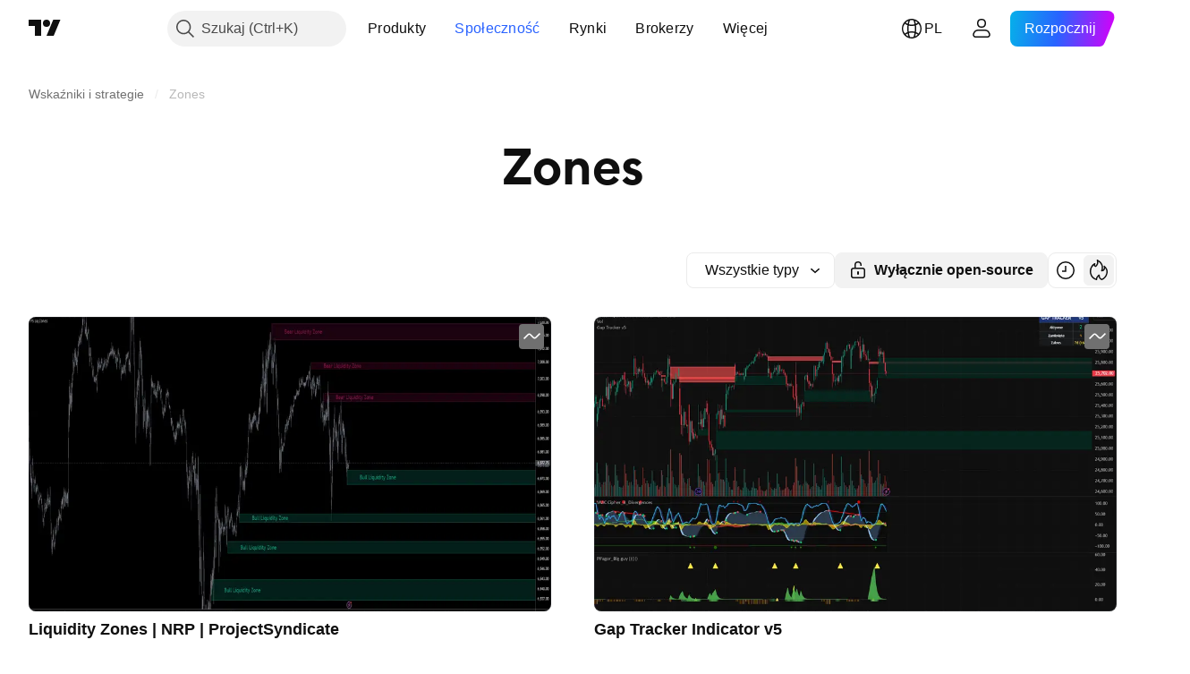

--- FILE ---
content_type: text/html; charset=utf-8
request_url: https://pl.tradingview.com/scripts/zones/
body_size: 144166
content:

<!DOCTYPE html>
<html lang="pl" dir="ltr" class="is-not-authenticated is-not-pro  theme-light"
 data-theme="light">
<head><meta charset="utf-8" />
<meta name="viewport" content="width=device-width, initial-scale=1.0, maximum-scale=1.0, minimum-scale=1.0, user-scalable=no">	<script nonce="FzuqDDU9d11jHZi9kyFZNg==">window.initData = {};</script><title>Zones — Wskaźniki i Strategie — TradingView</title>
<!-- { block promo_footer_css_bundle } -->
		<!-- { render_css_bundle('promo_footer') } -->
		<link crossorigin="anonymous" href="https://static.tradingview.com/static/bundles/15992.6ab8fddbbeec572ad16b.css" rel="stylesheet" type="text/css"/>
	<!-- { endblock promo_footer_css_bundle } -->

	<!-- { block personal_css_bundle } -->
		<!-- render_css_bundle('base') -->
		<link crossorigin="anonymous" href="https://static.tradingview.com/static/bundles/7204.bd4a617f902d8e4336d7.css" rel="stylesheet" type="text/css"/>
<link crossorigin="anonymous" href="https://static.tradingview.com/static/bundles/77196.1ee43ed7cda5d814dba7.css" rel="stylesheet" type="text/css"/>
<link crossorigin="anonymous" href="https://static.tradingview.com/static/bundles/12874.2243f526973e835a8777.css" rel="stylesheet" type="text/css"/>
<link crossorigin="anonymous" href="https://static.tradingview.com/static/bundles/20541.ffebbd5b14e162a70fac.css" rel="stylesheet" type="text/css"/>
<link crossorigin="anonymous" href="https://static.tradingview.com/static/bundles/22691.df517de208b59f042c3b.css" rel="stylesheet" type="text/css"/>
<link crossorigin="anonymous" href="https://static.tradingview.com/static/bundles/72834.146c7925be9f43c9c767.css" rel="stylesheet" type="text/css"/>
<link crossorigin="anonymous" href="https://static.tradingview.com/static/bundles/6656.0e277b504c24d73f6420.css" rel="stylesheet" type="text/css"/>
<link crossorigin="anonymous" href="https://static.tradingview.com/static/bundles/97406.a24aa84d5466dfc219e3.css" rel="stylesheet" type="text/css"/>
<link crossorigin="anonymous" href="https://static.tradingview.com/static/bundles/51307.bb4e309d13e8ea654e19.css" rel="stylesheet" type="text/css"/>
<link crossorigin="anonymous" href="https://static.tradingview.com/static/bundles/62560.c8a32e4a427c0c57131c.css" rel="stylesheet" type="text/css"/>
<link crossorigin="anonymous" href="https://static.tradingview.com/static/bundles/28415.e6caff1a47a6c8a0f783.css" rel="stylesheet" type="text/css"/>
<link crossorigin="anonymous" href="https://static.tradingview.com/static/bundles/78820.3dc3168a8005e8c156fe.css" rel="stylesheet" type="text/css"/>
<link crossorigin="anonymous" href="https://static.tradingview.com/static/bundles/4857.2a0b835c9459f5e8f334.css" rel="stylesheet" type="text/css"/>
<link crossorigin="anonymous" href="https://static.tradingview.com/static/bundles/30608.1b5e0eb056a8145e2004.css" rel="stylesheet" type="text/css"/>
<link crossorigin="anonymous" href="https://static.tradingview.com/static/bundles/60733.515b38c2fad56295e0d7.css" rel="stylesheet" type="text/css"/>
<link crossorigin="anonymous" href="https://static.tradingview.com/static/bundles/94584.053cede951b9d64dea44.css" rel="stylesheet" type="text/css"/>
<link crossorigin="anonymous" href="https://static.tradingview.com/static/bundles/52294.8c6373aa92664b86de9e.css" rel="stylesheet" type="text/css"/>
<link crossorigin="anonymous" href="https://static.tradingview.com/static/bundles/56167.a33c76f5549cc7102e61.css" rel="stylesheet" type="text/css"/>
<link crossorigin="anonymous" href="https://static.tradingview.com/static/bundles/72373.cdd20397318c8a54ee02.css" rel="stylesheet" type="text/css"/>
<link crossorigin="anonymous" href="https://static.tradingview.com/static/bundles/68820.b0c44555783cdd4786b8.css" rel="stylesheet" type="text/css"/>
<link crossorigin="anonymous" href="https://static.tradingview.com/static/bundles/39394.1f12e32e6d4c4b83fe10.css" rel="stylesheet" type="text/css"/>
<link crossorigin="anonymous" href="https://static.tradingview.com/static/bundles/28562.e29096bd778450adbd58.css" rel="stylesheet" type="text/css"/>
<link crossorigin="anonymous" href="https://static.tradingview.com/static/bundles/19934.288c07086ff109a1d327.css" rel="stylesheet" type="text/css"/>
<link crossorigin="anonymous" href="https://static.tradingview.com/static/bundles/5911.5f96f6b3c550d3f0da23.css" rel="stylesheet" type="text/css"/>
<link crossorigin="anonymous" href="https://static.tradingview.com/static/bundles/6133.2dae60a90526a493d165.css" rel="stylesheet" type="text/css"/>
<link crossorigin="anonymous" href="https://static.tradingview.com/static/bundles/30331.cec6b9b458e103483d37.css" rel="stylesheet" type="text/css"/>
<link crossorigin="anonymous" href="https://static.tradingview.com/static/bundles/45207.4c0489c8756499c78a5e.css" rel="stylesheet" type="text/css"/>
<link crossorigin="anonymous" href="https://static.tradingview.com/static/bundles/17644.53a8a16a13c65b9ef1b6.css" rel="stylesheet" type="text/css"/>
<link crossorigin="anonymous" href="https://static.tradingview.com/static/bundles/5347.66e97921f2de4965604d.css" rel="stylesheet" type="text/css"/>
<link crossorigin="anonymous" href="https://static.tradingview.com/static/bundles/90145.8b74b8d86218eec14871.css" rel="stylesheet" type="text/css"/>
<link crossorigin="anonymous" href="https://static.tradingview.com/static/bundles/59334.4a832facb7e57c5e13f3.css" rel="stylesheet" type="text/css"/>
<link crossorigin="anonymous" href="https://static.tradingview.com/static/bundles/91361.140a08c3b11237f684ec.css" rel="stylesheet" type="text/css"/>
<link crossorigin="anonymous" href="https://static.tradingview.com/static/bundles/3691.a607e1947cc1d6442aef.css" rel="stylesheet" type="text/css"/>
<link crossorigin="anonymous" href="https://static.tradingview.com/static/bundles/79248.b085e41549ac76222ff0.css" rel="stylesheet" type="text/css"/>
<link crossorigin="anonymous" href="https://static.tradingview.com/static/bundles/17675.7322b9d581c3bd767a8f.css" rel="stylesheet" type="text/css"/>
	<!-- { endblock personal_css_bundle } -->

	<!-- { block extra_styles } -->
	<link crossorigin="anonymous" href="https://static.tradingview.com/static/bundles/26184.a8e87c60a250a6212b03.css" rel="stylesheet" type="text/css"/>
<link crossorigin="anonymous" href="https://static.tradingview.com/static/bundles/62419.12891bfbb287744d3a89.css" rel="stylesheet" type="text/css"/>
<link crossorigin="anonymous" href="https://static.tradingview.com/static/bundles/29903.89b41c884d5213432809.css" rel="stylesheet" type="text/css"/>
<link crossorigin="anonymous" href="https://static.tradingview.com/static/bundles/24840.08865a24cd22e705a127.css" rel="stylesheet" type="text/css"/>
<link crossorigin="anonymous" href="https://static.tradingview.com/static/bundles/84509.b78aa0f889805782a114.css" rel="stylesheet" type="text/css"/>
<link crossorigin="anonymous" href="https://static.tradingview.com/static/bundles/62156.ce7b2959f31f83034b45.css" rel="stylesheet" type="text/css"/>
<link crossorigin="anonymous" href="https://static.tradingview.com/static/bundles/86459.a94905aa773ec52c64fa.css" rel="stylesheet" type="text/css"/>
<link crossorigin="anonymous" href="https://static.tradingview.com/static/bundles/87828.b5acda22a891bd0b8b78.css" rel="stylesheet" type="text/css"/>
<link crossorigin="anonymous" href="https://static.tradingview.com/static/bundles/81350.86c68c4067216e42a0f1.css" rel="stylesheet" type="text/css"/>
<link crossorigin="anonymous" href="https://static.tradingview.com/static/bundles/56254.a23f3ec5b836024b605b.css" rel="stylesheet" type="text/css"/>
<link crossorigin="anonymous" href="https://static.tradingview.com/static/bundles/88936.d49d6f461c53e70b38bc.css" rel="stylesheet" type="text/css"/>
<link crossorigin="anonymous" href="https://static.tradingview.com/static/bundles/18013.0655ac40c6882bf9e438.css" rel="stylesheet" type="text/css"/>
<link crossorigin="anonymous" href="https://static.tradingview.com/static/bundles/54123.b37eaf239cea1a4a4b98.css" rel="stylesheet" type="text/css"/>
<link crossorigin="anonymous" href="https://static.tradingview.com/static/bundles/52964.f2e1edd6097be38e73da.css" rel="stylesheet" type="text/css"/>
<link crossorigin="anonymous" href="https://static.tradingview.com/static/bundles/3406.24a50d99637b4e3bf9e7.css" rel="stylesheet" type="text/css"/>
<link crossorigin="anonymous" href="https://static.tradingview.com/static/bundles/14544.83eca2c4704f4649b7a3.css" rel="stylesheet" type="text/css"/>
<link crossorigin="anonymous" href="https://static.tradingview.com/static/bundles/31069.c75dd2e4bc4003a8d3c6.css" rel="stylesheet" type="text/css"/>
<link crossorigin="anonymous" href="https://static.tradingview.com/static/bundles/67877.2fb5f6f3eb739c16078d.css" rel="stylesheet" type="text/css"/>
<link crossorigin="anonymous" href="https://static.tradingview.com/static/bundles/95626.0b382ed55589e98e3418.css" rel="stylesheet" type="text/css"/>
<link crossorigin="anonymous" href="https://static.tradingview.com/static/bundles/50553.3ab347d4bc9cadf8d238.css" rel="stylesheet" type="text/css"/>
<link crossorigin="anonymous" href="https://static.tradingview.com/static/bundles/85379.e2d0f6189d763981c46b.css" rel="stylesheet" type="text/css"/>
<link crossorigin="anonymous" href="https://static.tradingview.com/static/bundles/11285.2ad4e54f72ca1dbe5a12.css" rel="stylesheet" type="text/css"/>
<link crossorigin="anonymous" href="https://static.tradingview.com/static/bundles/14142.fa043cf9d22075746ca7.css" rel="stylesheet" type="text/css"/>
<link crossorigin="anonymous" href="https://static.tradingview.com/static/bundles/70835.249d27fbf7cfdf5dfd83.css" rel="stylesheet" type="text/css"/>
<link crossorigin="anonymous" href="https://static.tradingview.com/static/bundles/14896.f1db42b7b1545ca43c36.css" rel="stylesheet" type="text/css"/>
<link crossorigin="anonymous" href="https://static.tradingview.com/static/bundles/92124.5845fa80448b407d32ec.css" rel="stylesheet" type="text/css"/>
<link crossorigin="anonymous" href="https://static.tradingview.com/static/bundles/65644.82e6d18dc48a569d26eb.css" rel="stylesheet" type="text/css"/>
<link crossorigin="anonymous" href="https://static.tradingview.com/static/bundles/5605.7992e8c447118cda6e67.css" rel="stylesheet" type="text/css"/>
<link crossorigin="anonymous" href="https://static.tradingview.com/static/bundles/57014.5d64ece78149214e8812.css" rel="stylesheet" type="text/css"/>
<link crossorigin="anonymous" href="https://static.tradingview.com/static/bundles/96133.507ceb094fe735b3e439.css" rel="stylesheet" type="text/css"/>
<link crossorigin="anonymous" href="https://static.tradingview.com/static/bundles/85992.24dc3e7280c9494642a6.css" rel="stylesheet" type="text/css"/>
<link crossorigin="anonymous" href="https://static.tradingview.com/static/bundles/96614.aa36a3e7cbd35864ab1c.css" rel="stylesheet" type="text/css"/>
<link crossorigin="anonymous" href="https://static.tradingview.com/static/bundles/78698.9e07627cdc60a2c13dc3.css" rel="stylesheet" type="text/css"/>
<link crossorigin="anonymous" href="https://static.tradingview.com/static/bundles/96946.664cb7df376aef027378.css" rel="stylesheet" type="text/css"/>
<link crossorigin="anonymous" href="https://static.tradingview.com/static/bundles/13619.8ac06c6d6672271c5f68.css" rel="stylesheet" type="text/css"/>
<link crossorigin="anonymous" href="https://static.tradingview.com/static/bundles/12748.199034cf25af72be11eb.css" rel="stylesheet" type="text/css"/>
<link crossorigin="anonymous" href="https://static.tradingview.com/static/bundles/18350.e409f558fe163ea9a3de.css" rel="stylesheet" type="text/css"/>
<link crossorigin="anonymous" href="https://static.tradingview.com/static/bundles/92112.db4c9d5652778b489aaa.css" rel="stylesheet" type="text/css"/>
<link crossorigin="anonymous" href="https://static.tradingview.com/static/bundles/35711.3a98d63a62949fc7e626.css" rel="stylesheet" type="text/css"/>
<link crossorigin="anonymous" href="https://static.tradingview.com/static/bundles/32388.e2ac42d074266d6f4cc4.css" rel="stylesheet" type="text/css"/>
<link crossorigin="anonymous" href="https://static.tradingview.com/static/bundles/22969.c32eeb1152afcd97b12e.css" rel="stylesheet" type="text/css"/>
<link crossorigin="anonymous" href="https://static.tradingview.com/static/bundles/49560.78f7c9a7761d9f4a6f41.css" rel="stylesheet" type="text/css"/>
<link crossorigin="anonymous" href="https://static.tradingview.com/static/bundles/83580.fdc9454547343089f3c6.css" rel="stylesheet" type="text/css"/>
<link crossorigin="anonymous" href="https://static.tradingview.com/static/bundles/20789.ab5c2b3cb921527e4170.css" rel="stylesheet" type="text/css"/>
<link crossorigin="anonymous" href="https://static.tradingview.com/static/bundles/29592.6154c4943032cbc1f19b.css" rel="stylesheet" type="text/css"/>
<link crossorigin="anonymous" href="https://static.tradingview.com/static/bundles/17066.5e477cda491ae5d836eb.css" rel="stylesheet" type="text/css"/>
<link crossorigin="anonymous" href="https://static.tradingview.com/static/bundles/31916.57160ac113283e720311.css" rel="stylesheet" type="text/css"/>
<link crossorigin="anonymous" href="https://static.tradingview.com/static/bundles/69331.ffddeb442dc6f8a08434.css" rel="stylesheet" type="text/css"/>
<link crossorigin="anonymous" href="https://static.tradingview.com/static/bundles/20683.6e4b238c48ae896d5904.css" rel="stylesheet" type="text/css"/>
<link crossorigin="anonymous" href="https://static.tradingview.com/static/bundles/18138.0702cc8b2c15b3b0fc80.css" rel="stylesheet" type="text/css"/>
<link crossorigin="anonymous" href="https://static.tradingview.com/static/bundles/12936.720acb408c0264375d61.css" rel="stylesheet" type="text/css"/>
<link crossorigin="anonymous" href="https://static.tradingview.com/static/bundles/50340.5bb9da7bd883e9b7ffe0.css" rel="stylesheet" type="text/css"/>
<link crossorigin="anonymous" href="https://static.tradingview.com/static/bundles/39537.950ebe684b0ab9261cbc.css" rel="stylesheet" type="text/css"/>
<link crossorigin="anonymous" href="https://static.tradingview.com/static/bundles/88541.3aa9b207910d1acfd2b4.css" rel="stylesheet" type="text/css"/>
<link crossorigin="anonymous" href="https://static.tradingview.com/static/bundles/41335.ca1f0de98bdf5fd6c1ad.css" rel="stylesheet" type="text/css"/>
<link crossorigin="anonymous" href="https://static.tradingview.com/static/bundles/58983.84938a3269245d00da8f.css" rel="stylesheet" type="text/css"/>
<link crossorigin="anonymous" href="https://static.tradingview.com/static/bundles/12379.f33d0a41c6ddff5c5ca9.css" rel="stylesheet" type="text/css"/>
<link crossorigin="anonymous" href="https://static.tradingview.com/static/bundles/68916.0265651bc410c9bf3db2.css" rel="stylesheet" type="text/css"/>
<link crossorigin="anonymous" href="https://static.tradingview.com/static/bundles/22324.5164f0e1ae149780aefc.css" rel="stylesheet" type="text/css"/>
<link crossorigin="anonymous" href="https://static.tradingview.com/static/bundles/67916.1767a4c978148121b00e.css" rel="stylesheet" type="text/css"/>
<link crossorigin="anonymous" href="https://static.tradingview.com/static/bundles/80610.17c76ff88c2c6834c07c.css" rel="stylesheet" type="text/css"/>
<link crossorigin="anonymous" href="https://static.tradingview.com/static/bundles/22365.861a1cf4b164f97a2da9.css" rel="stylesheet" type="text/css"/>
<link crossorigin="anonymous" href="https://static.tradingview.com/static/bundles/13286.e8894849630ac4078d36.css" rel="stylesheet" type="text/css"/>
	<!-- { endblock extra_styles } --><script nonce="FzuqDDU9d11jHZi9kyFZNg==">
	window.locale = 'pl';
	window.language = 'pl';
</script>
	<!-- { block promo_footer_js_bundle } -->
		<!-- { render_js_bundle('promo_footer') } -->
		<link crossorigin="anonymous" href="https://static.tradingview.com/static/bundles/pl.63639.1944621f814981fac967.js" rel="preload" as="script"/>
<link crossorigin="anonymous" href="https://static.tradingview.com/static/bundles/25096.92bda83ae2bfdec74d91.js" rel="preload" as="script"/>
<link crossorigin="anonymous" href="https://static.tradingview.com/static/bundles/promo_footer.954e6f05cc562c25e58d.js" rel="preload" as="script"/><script crossorigin="anonymous" src="https://static.tradingview.com/static/bundles/pl.63639.1944621f814981fac967.js" defer></script>
<script crossorigin="anonymous" src="https://static.tradingview.com/static/bundles/25096.92bda83ae2bfdec74d91.js" defer></script>
<script crossorigin="anonymous" src="https://static.tradingview.com/static/bundles/promo_footer.954e6f05cc562c25e58d.js" defer></script>
	<!-- { endblock promo_footer_js_bundle } -->

	<!-- { block personal_js_bundle } -->
		<!-- render_js_bundle('base') -->
		<link crossorigin="anonymous" href="https://static.tradingview.com/static/bundles/runtime.33671980242f69b09bfc.js" rel="preload" as="script"/>
<link crossorigin="anonymous" href="https://static.tradingview.com/static/bundles/pl.11389.2b9c5a4a377923252369.js" rel="preload" as="script"/>
<link crossorigin="anonymous" href="https://static.tradingview.com/static/bundles/32227.d826c45d2d27f2ff4314.js" rel="preload" as="script"/>
<link crossorigin="anonymous" href="https://static.tradingview.com/static/bundles/77507.fb006c0c7a02051cf5cd.js" rel="preload" as="script"/>
<link crossorigin="anonymous" href="https://static.tradingview.com/static/bundles/22665.478e72b4af5ae0c375ec.js" rel="preload" as="script"/>
<link crossorigin="anonymous" href="https://static.tradingview.com/static/bundles/12886.7be7542f140baf734d79.js" rel="preload" as="script"/>
<link crossorigin="anonymous" href="https://static.tradingview.com/static/bundles/22023.035d84389dc598280aca.js" rel="preload" as="script"/>
<link crossorigin="anonymous" href="https://static.tradingview.com/static/bundles/2373.7f1c5f402e07b6f9d0b4.js" rel="preload" as="script"/>
<link crossorigin="anonymous" href="https://static.tradingview.com/static/bundles/62134.57ec9cb3f1548c6e710a.js" rel="preload" as="script"/>
<link crossorigin="anonymous" href="https://static.tradingview.com/static/bundles/1620.cf91b3df49fde2229d37.js" rel="preload" as="script"/>
<link crossorigin="anonymous" href="https://static.tradingview.com/static/bundles/68134.53b8dc667ab093512b37.js" rel="preload" as="script"/>
<link crossorigin="anonymous" href="https://static.tradingview.com/static/bundles/93243.9f32faddc6003d3f9057.js" rel="preload" as="script"/>
<link crossorigin="anonymous" href="https://static.tradingview.com/static/bundles/13071.5d656e9ddbf4f43847ef.js" rel="preload" as="script"/>
<link crossorigin="anonymous" href="https://static.tradingview.com/static/bundles/32378.b87f7c1aed020f9c3427.js" rel="preload" as="script"/>
<link crossorigin="anonymous" href="https://static.tradingview.com/static/bundles/29138.383caf3c5b6f45e5df5b.js" rel="preload" as="script"/>
<link crossorigin="anonymous" href="https://static.tradingview.com/static/bundles/23298.0b1a2a8df7ae6c4f9aff.js" rel="preload" as="script"/>
<link crossorigin="anonymous" href="https://static.tradingview.com/static/bundles/91834.e171e6fa6b70418d852b.js" rel="preload" as="script"/>
<link crossorigin="anonymous" href="https://static.tradingview.com/static/bundles/81015.9cfce9b425932f444cb7.js" rel="preload" as="script"/>
<link crossorigin="anonymous" href="https://static.tradingview.com/static/bundles/70241.3d9bbccdea83ccabe7c4.js" rel="preload" as="script"/>
<link crossorigin="anonymous" href="https://static.tradingview.com/static/bundles/base.26f59c46d5e73f5d923e.js" rel="preload" as="script"/><script crossorigin="anonymous" src="https://static.tradingview.com/static/bundles/runtime.33671980242f69b09bfc.js" defer></script>
<script crossorigin="anonymous" src="https://static.tradingview.com/static/bundles/pl.11389.2b9c5a4a377923252369.js" defer></script>
<script crossorigin="anonymous" src="https://static.tradingview.com/static/bundles/32227.d826c45d2d27f2ff4314.js" defer></script>
<script crossorigin="anonymous" src="https://static.tradingview.com/static/bundles/77507.fb006c0c7a02051cf5cd.js" defer></script>
<script crossorigin="anonymous" src="https://static.tradingview.com/static/bundles/22665.478e72b4af5ae0c375ec.js" defer></script>
<script crossorigin="anonymous" src="https://static.tradingview.com/static/bundles/12886.7be7542f140baf734d79.js" defer></script>
<script crossorigin="anonymous" src="https://static.tradingview.com/static/bundles/22023.035d84389dc598280aca.js" defer></script>
<script crossorigin="anonymous" src="https://static.tradingview.com/static/bundles/2373.7f1c5f402e07b6f9d0b4.js" defer></script>
<script crossorigin="anonymous" src="https://static.tradingview.com/static/bundles/62134.57ec9cb3f1548c6e710a.js" defer></script>
<script crossorigin="anonymous" src="https://static.tradingview.com/static/bundles/1620.cf91b3df49fde2229d37.js" defer></script>
<script crossorigin="anonymous" src="https://static.tradingview.com/static/bundles/68134.53b8dc667ab093512b37.js" defer></script>
<script crossorigin="anonymous" src="https://static.tradingview.com/static/bundles/93243.9f32faddc6003d3f9057.js" defer></script>
<script crossorigin="anonymous" src="https://static.tradingview.com/static/bundles/13071.5d656e9ddbf4f43847ef.js" defer></script>
<script crossorigin="anonymous" src="https://static.tradingview.com/static/bundles/32378.b87f7c1aed020f9c3427.js" defer></script>
<script crossorigin="anonymous" src="https://static.tradingview.com/static/bundles/29138.383caf3c5b6f45e5df5b.js" defer></script>
<script crossorigin="anonymous" src="https://static.tradingview.com/static/bundles/23298.0b1a2a8df7ae6c4f9aff.js" defer></script>
<script crossorigin="anonymous" src="https://static.tradingview.com/static/bundles/91834.e171e6fa6b70418d852b.js" defer></script>
<script crossorigin="anonymous" src="https://static.tradingview.com/static/bundles/81015.9cfce9b425932f444cb7.js" defer></script>
<script crossorigin="anonymous" src="https://static.tradingview.com/static/bundles/70241.3d9bbccdea83ccabe7c4.js" defer></script>
<script crossorigin="anonymous" src="https://static.tradingview.com/static/bundles/base.26f59c46d5e73f5d923e.js" defer></script>
	<!-- { endblock personal_js_bundle } -->

	<!-- { block additional_js_bundle } -->
	<!-- { endblock additional_js_bundle } -->	<script nonce="FzuqDDU9d11jHZi9kyFZNg==">
		window.initData = window.initData || {};
		window.initData.theme = "light";
			(()=>{"use strict";const t=/(?:^|;)\s*theme=(dark|light)(?:;|$)|$/.exec(document.cookie)[1];t&&(document.documentElement.classList.toggle("theme-dark","dark"===t),document.documentElement.classList.toggle("theme-light","light"===t),document.documentElement.dataset.theme=t,window.initData=window.initData||{},window.initData.theme=t)})();
	</script>
	<script nonce="FzuqDDU9d11jHZi9kyFZNg==">
		(()=>{"use strict";"undefined"!=typeof window&&"undefined"!=typeof navigator&&/mac/i.test(navigator.platform)&&document.documentElement.classList.add("mac_os_system")})();
	</script>

	<script nonce="FzuqDDU9d11jHZi9kyFZNg==">var environment = "battle";
		window.WS_HOST_PING_REQUIRED = true;
		window.BUILD_TIME = "2026-01-19T09:00:27";
		window.WEBSOCKET_HOST = "data.tradingview.com";
		window.WEBSOCKET_PRO_HOST = "prodata.tradingview.com";
		window.WEBSOCKET_HOST_FOR_DEEP_BACKTESTING = "history-data.tradingview.com";
		window.WIDGET_HOST = "https://www.tradingview-widget.com";
		window.TradingView = window.TradingView || {};
	</script>

	<link rel="conversions-config" href="https://s3.tradingview.com/conversions_pl.json">
	<link rel="metrics-config" href="https://scanner-backend.tradingview.com/enum/ordered?id=metrics_full_name,metrics&lang=pl&label-product=ytm-metrics-plan.json" crossorigin>

	<script nonce="FzuqDDU9d11jHZi9kyFZNg==">
		(()=>{"use strict";function e(e,t=!1){const{searchParams:n}=new URL(String(location));let s="true"===n.get("mobileapp_new"),o="true"===n.get("mobileapp");if(!t){const e=function(e){const t=e+"=",n=document.cookie.split(";");for(let e=0;e<n.length;e++){let s=n[e];for(;" "===s.charAt(0);)s=s.substring(1,s.length);if(0===s.indexOf(t))return s.substring(t.length,s.length)}return null}("tv_app")||"";s||=["android","android_nps"].includes(e),o||="ios"===e}return!("new"!==e&&"any"!==e||!s)||!("new"===e||!o)}const t="undefined"!=typeof window&&"undefined"!=typeof navigator,n=t&&"ontouchstart"in window,s=(t&&n&&window,t&&(n||navigator.maxTouchPoints),t&&window.chrome&&window.chrome.runtime,t&&window.navigator.userAgent.toLowerCase().indexOf("firefox"),t&&/\sEdge\/\d\d\b/.test(navigator.userAgent),t&&Boolean(navigator.vendor)&&navigator.vendor.indexOf("Apple")>-1&&-1===navigator.userAgent.indexOf("CriOS")&&navigator.userAgent.indexOf("FxiOS"),t&&/mac/i.test(navigator.platform),t&&/Win32|Win64/i.test(navigator.platform),t&&/Linux/i.test(navigator.platform),t&&/Android/i.test(navigator.userAgent)),o=t&&/BlackBerry/i.test(navigator.userAgent),i=t&&/iPhone|iPad|iPod/.test(navigator.platform),c=t&&/Opera Mini/i.test(navigator.userAgent),r=t&&("MacIntel"===navigator.platform&&navigator.maxTouchPoints>1||/iPad/.test(navigator.platform)),a=s||o||i||c,h=window.TradingView=window.TradingView||{};const _={Android:()=>s,BlackBerry:()=>o,iOS:()=>i,Opera:()=>c,isIPad:()=>r,any:()=>a};h.isMobile=_;const l=new Map;function d(){const e=window.location.pathname,t=window.location.host,n=`${t}${e}`;return l.has(n)||l.set(n,function(e,t){const n=["^widget-docs"];for(const e of n)if(new RegExp(e).test(t))return!0;const s=["^widgetembed/?$","^cmewidgetembed/?$","^([0-9a-zA-Z-]+)/widgetembed/?$","^([0-9a-zA-Z-]+)/widgetstatic/?$","^([0-9a-zA-Z-]+)?/?mediumwidgetembed/?$","^twitter-chart/?$","^telegram/chart/?$","^embed/([0-9a-zA-Z]{8})/?$","^widgetpopup/?$","^extension/?$","^idea-popup/?$","^hotlistswidgetembed/?$","^([0-9a-zA-Z-]+)/hotlistswidgetembed/?$","^marketoverviewwidgetembed/?$","^([0-9a-zA-Z-]+)/marketoverviewwidgetembed/?$","^eventswidgetembed/?$","^tickerswidgetembed/?$","^forexcrossrateswidgetembed/?$","^forexheatmapwidgetembed/?$","^marketquoteswidgetembed/?$","^screenerwidget/?$","^cryptomktscreenerwidget/?$","^([0-9a-zA-Z-]+)/cryptomktscreenerwidget/?$","^([0-9a-zA-Z-]+)/marketquoteswidgetembed/?$","^technical-analysis-widget-embed/$","^singlequotewidgetembed/?$","^([0-9a-zA-Z-]+)/singlequotewidgetembed/?$","^embed-widget/([0-9a-zA-Z-]+)/(([0-9a-zA-Z-]+)/)?$","^widget-docs/([0-9a-zA-Z-]+)/([0-9a-zA-Z-/]+)?$"],o=e.replace(/^\//,"");let i;for(let e=s.length-1;e>=0;e--)if(i=new RegExp(s[e]),i.test(o))return!0;return!1}(e,t)),l.get(n)??!1}h.onWidget=d;const g=()=>{},u="~m~";class m{constructor(e,t={}){this.sessionid=null,this.connected=!1,this._timeout=null,this._base=e,this._options={timeout:t.timeout||2e4,connectionType:t.connectionType}}connect(){this._socket=new WebSocket(this._prepareUrl()),this._socket.onmessage=e=>{
if("string"!=typeof e.data)throw new TypeError(`The WebSocket message should be a string. Recieved ${Object.prototype.toString.call(e.data)}`);this._onData(e.data)},this._socket.onclose=this._onClose.bind(this),this._socket.onerror=this._onError.bind(this)}send(e){this._socket&&this._socket.send(this._encode(e))}disconnect(){this._clearIdleTimeout(),this._socket&&(this._socket.onmessage=g,this._socket.onclose=g,this._socket.onerror=g,this._socket.close())}_clearIdleTimeout(){null!==this._timeout&&(clearTimeout(this._timeout),this._timeout=null)}_encode(e){let t,n="";const s=Array.isArray(e)?e:[e],o=s.length;for(let e=0;e<o;e++)t=null===s[e]||void 0===s[e]?"":m._stringify(s[e]),n+=u+t.length+u+t;return n}_decode(e){const t=[];let n,s;do{if(e.substring(0,3)!==u)return t;n="",s="";const o=(e=e.substring(3)).length;for(let t=0;t<o;t++){if(s=Number(e.substring(t,t+1)),Number(e.substring(t,t+1))!==s){e=e.substring(n.length+3),n=Number(n);break}n+=s}t.push(e.substring(0,n)),e=e.substring(n)}while(""!==e);return t}_onData(e){this._setTimeout();const t=this._decode(e),n=t.length;for(let e=0;e<n;e++)this._onMessage(t[e])}_setTimeout(){this._clearIdleTimeout(),this._timeout=setTimeout(this._onTimeout.bind(this),this._options.timeout)}_onTimeout(){this.disconnect(),this._onDisconnect({code:4e3,reason:"socket.io timeout",wasClean:!1})}_onMessage(e){this.sessionid?this._checkIfHeartbeat(e)?this._onHeartbeat(e.slice(3)):this._checkIfJson(e)?this._base.onMessage(JSON.parse(e.slice(3))):this._base.onMessage(e):(this.sessionid=e,this._onConnect())}_checkIfHeartbeat(e){return this._checkMessageType(e,"h")}_checkIfJson(e){return this._checkMessageType(e,"j")}_checkMessageType(e,t){return e.substring(0,3)==="~"+t+"~"}_onHeartbeat(e){this.send("~h~"+e)}_onConnect(){this.connected=!0,this._base.onConnect()}_onDisconnect(e){this._clear(),this._base.onDisconnect(e),this.sessionid=null}_clear(){this.connected=!1}_prepareUrl(){const t=w(this._base.host);if(t.pathname+="socket.io/websocket",t.protocol="wss:",t.searchParams.append("from",window.location.pathname.slice(1,50)),t.searchParams.append("date",window.BUILD_TIME||""),e("any")&&t.searchParams.append("client","mobile"),this._options.connectionType&&t.searchParams.append("type",this._options.connectionType),window.WEBSOCKET_PARAMS_ANALYTICS){const{ws_page_uri:e,ws_ancestor_origin:n}=window.WEBSOCKET_PARAMS_ANALYTICS;e&&t.searchParams.append("page-uri",e),n&&t.searchParams.append("ancestor-origin",n)}const n=window.location.search.includes("widget_token")||window.location.hash.includes("widget_token");return d()||n||t.searchParams.append("auth","sessionid"),t.href}_onClose(e){this._clearIdleTimeout(),this._onDisconnect(e)}_onError(e){this._clearIdleTimeout(),this._clear(),this._base.emit("error",[e]),this.sessionid=null}static _stringify(e){return"[object Object]"===Object.prototype.toString.call(e)?"~j~"+JSON.stringify(e):String(e)}}class p{constructor(e,t){this.host=e,this._connecting=!1,this._events={},this.transport=this._getTransport(t)}isConnected(){
return!!this.transport&&this.transport.connected}isConnecting(){return this._connecting}connect(){this.isConnected()||(this._connecting&&this.disconnect(),this._connecting=!0,this.transport.connect())}send(e){this.transport&&this.transport.connected&&this.transport.send(e)}disconnect(){this.transport&&this.transport.disconnect()}on(e,t){e in this._events||(this._events[e]=[]),this._events[e].push(t)}offAll(){this._events={}}onMessage(e){this.emit("message",[e])}emit(e,t=[]){if(e in this._events){const n=this._events[e].concat(),s=n.length;for(let e=0;e<s;e++)n[e].apply(this,t)}}onConnect(){this.clear(),this.emit("connect")}onDisconnect(e){this.emit("disconnect",[e])}clear(){this._connecting=!1}_getTransport(e){return new m(this,e)}}function w(e){const t=-1!==e.indexOf("/")?new URL(e):new URL("wss://"+e);if("wss:"!==t.protocol&&"https:"!==t.protocol)throw new Error("Invalid websocket base "+e);return t.pathname.endsWith("/")||(t.pathname+="/"),t.search="",t.username="",t.password="",t}const k="undefined"!=typeof window&&Number(window.TELEMETRY_WS_ERROR_LOGS_THRESHOLD)||0;class f{constructor(e,t={}){this._queueStack=[],this._logsQueue=[],this._telemetryObjectsQueue=[],this._reconnectCount=0,this._redirectCount=0,this._errorsCount=0,this._errorsInfoSent=!1,this._connectionStart=null,this._connectionEstablished=null,this._reconnectTimeout=null,this._onlineCancellationToken=null,this._isConnectionForbidden=!1,this._initialHost=t.initialHost||null,this._suggestedHost=e,this._proHost=t.proHost,this._reconnectHost=t.reconnectHost,this._noReconnectAfterTimeout=!0===t.noReconnectAfterTimeout,this._dataRequestTimeout=t.dataRequestTimeout,this._connectionType=t.connectionType,this._doConnect(),t.pingRequired&&-1===window.location.search.indexOf("noping")&&this._startPing()}connect(){this._tryConnect()}resetCounters(){this._reconnectCount=0,this._redirectCount=0}setLogger(e,t){this._logger=e,this._getLogHistory=t,this._flushLogs()}setTelemetry(e){this._telemetry=e,this._telemetry.reportSent.subscribe(this,this._onTelemetrySent),this._flushTelemetry()}onReconnect(e){this._onReconnect=e}isConnected(){return!!this._socket&&this._socket.isConnected()}isConnecting(){return!!this._socket&&this._socket.isConnecting()}on(e,t){return!!this._socket&&("connect"===e&&this._socket.isConnected()?t():"disconnect"===e?this._disconnectCallbacks.push(t):this._socket.on(e,t),!0)}getSessionId(){return this._socket&&this._socket.transport?this._socket.transport.sessionid:null}send(e){return this.isConnected()?(this._socket.send(e),!0):(this._queueMessage(e),!1)}getConnectionEstablished(){return this._connectionEstablished}getHost(){const e=this._tryGetProHost();return null!==e?e:this._reconnectHost&&this._reconnectCount>3?this._reconnectHost:this._suggestedHost}getReconnectCount(){return this._reconnectCount}getRedirectCount(){return this._redirectCount}getConnectionStart(){return this._connectionStart}disconnect(){this._clearReconnectTimeout(),(this.isConnected()||this.isConnecting())&&(this._propagateDisconnect(),this._disconnectCallbacks=[],
this._closeSocket())}forbidConnection(){this._isConnectionForbidden=!0,this.disconnect()}allowConnection(){this._isConnectionForbidden=!1,this.connect()}isMaxRedirects(){return this._redirectCount>=20}isMaxReconnects(){return this._reconnectCount>=20}getPingInfo(){return this._pingInfo||null}_tryGetProHost(){return window.TradingView&&window.TradingView.onChartPage&&"battle"===window.environment&&!this._redirectCount&&-1===window.location.href.indexOf("ws_host")?this._initialHost?this._initialHost:void 0!==window.user&&window.user.pro_plan?this._proHost||this._suggestedHost:null:null}_queueMessage(e){0===this._queueStack.length&&this._logMessage(0,"Socket is not connected. Queued a message"),this._queueStack.push(e)}_processMessageQueue(){0!==this._queueStack.length&&(this._logMessage(0,"Processing queued messages"),this._queueStack.forEach(this.send.bind(this)),this._logMessage(0,"Processed "+this._queueStack.length+" messages"),this._queueStack=[])}_onDisconnect(e){this._noReconnectAfterTimeout||null!==this._reconnectTimeout||(this._reconnectTimeout=setTimeout(this._tryReconnect.bind(this),5e3)),this._clearOnlineCancellationToken();let t="disconnect session:"+this.getSessionId();e&&(t+=", code:"+e.code+", reason:"+e.reason,1005===e.code&&this._sendTelemetry("websocket_code_1005")),this._logMessage(0,t),this._propagateDisconnect(e),this._closeSocket(),this._queueStack=[]}_closeSocket(){null!==this._socket&&(this._socket.offAll(),this._socket.disconnect(),this._socket=null)}_logMessage(e,t){const n={method:e,message:t};this._logger?this._flushLogMessage(n):(n.message=`[${(new Date).toISOString()}] ${n.message}`,this._logsQueue.push(n))}_flushLogMessage(e){switch(e.method){case 2:this._logger.logDebug(e.message);break;case 3:this._logger.logError(e.message);break;case 0:this._logger.logInfo(e.message);break;case 1:this._logger.logNormal(e.message)}}_flushLogs(){this._flushLogMessage({method:1,message:"messages from queue. Start."}),this._logsQueue.forEach((e=>{this._flushLogMessage(e)})),this._flushLogMessage({method:1,message:"messages from queue. End."}),this._logsQueue=[]}_sendTelemetry(e,t){const n={event:e,params:t};this._telemetry?this._flushTelemetryObject(n):this._telemetryObjectsQueue.push(n)}_flushTelemetryObject(e){this._telemetry.sendChartReport(e.event,e.params,!1)}_flushTelemetry(){this._telemetryObjectsQueue.forEach((e=>{this._flushTelemetryObject(e)})),this._telemetryObjectsQueue=[]}_doConnect(){this._socket&&(this._socket.isConnected()||this._socket.isConnecting())||(this._clearOnlineCancellationToken(),this._host=this.getHost(),this._socket=new p(this._host,{timeout:this._dataRequestTimeout,connectionType:this._connectionType}),this._logMessage(0,"Connecting to "+this._host),this._bindEvents(),this._disconnectCallbacks=[],this._connectionStart=performance.now(),this._connectionEstablished=null,this._socket.connect(),performance.mark("SWSC",{detail:"Start WebSocket connection"}),this._socket.on("connect",(()=>{performance.mark("EWSC",{detail:"End WebSocket connection"}),
performance.measure("WebSocket connection delay","SWSC","EWSC")})))}_propagateDisconnect(e){const t=this._disconnectCallbacks.length;for(let n=0;n<t;n++)this._disconnectCallbacks[n](e||{})}_bindEvents(){this._socket&&(this._socket.on("connect",(()=>{const e=this.getSessionId();if("string"==typeof e){const t=JSON.parse(e);if(t.redirect)return this._redirectCount+=1,this._suggestedHost=t.redirect,this.isMaxRedirects()&&this._sendTelemetry("redirect_bailout"),void this._redirect()}this._connectionEstablished=performance.now(),this._processMessageQueue(),this._logMessage(0,"connect session:"+e)})),this._socket.on("disconnect",this._onDisconnect.bind(this)),this._socket.on("close",this._onDisconnect.bind(this)),this._socket.on("error",(e=>{this._logMessage(0,new Date+" session:"+this.getSessionId()+" websocket error:"+JSON.stringify(e)),this._sendTelemetry("websocket_error"),this._errorsCount++,!this._errorsInfoSent&&this._errorsCount>=k&&(void 0!==this._lastConnectCallStack&&(this._sendTelemetry("websocket_error_connect_stack",{text:this._lastConnectCallStack}),delete this._lastConnectCallStack),void 0!==this._getLogHistory&&this._sendTelemetry("websocket_error_log",{text:this._getLogHistory(50).join("\n")}),this._errorsInfoSent=!0)})))}_redirect(){this.disconnect(),this._reconnectWhenOnline()}_tryReconnect(){this._tryConnect()&&(this._reconnectCount+=1)}_tryConnect(){return!this._isConnectionForbidden&&(this._clearReconnectTimeout(),this._lastConnectCallStack=new Error(`WebSocket connect stack. Is connected: ${this.isConnected()}.`).stack||"",!this.isConnected()&&(this.disconnect(),this._reconnectWhenOnline(),!0))}_clearOnlineCancellationToken(){this._onlineCancellationToken&&(this._onlineCancellationToken(),this._onlineCancellationToken=null)}_clearReconnectTimeout(){null!==this._reconnectTimeout&&(clearTimeout(this._reconnectTimeout),this._reconnectTimeout=null)}_reconnectWhenOnline(){if(navigator.onLine)return this._logMessage(0,"Network status: online - trying to connect"),this._doConnect(),void(this._onReconnect&&this._onReconnect());this._logMessage(0,"Network status: offline - wait until online"),this._onlineCancellationToken=function(e){let t=e;const n=()=>{window.removeEventListener("online",n),t&&t()};return window.addEventListener("online",n),()=>{t=null}}((()=>{this._logMessage(0,"Network status changed to online - trying to connect"),this._doConnect(),this._onReconnect&&this._onReconnect()}))}_onTelemetrySent(e){"websocket_error"in e&&(this._errorsCount=0,this._errorsInfoSent=!1)}_startPing(){if(this._pingIntervalId)return;const e=w(this.getHost());e.pathname+="ping",e.protocol="https:";let t=0,n=0;const s=e=>{this._pingInfo=this._pingInfo||{max:0,min:1/0,avg:0};const s=(new Date).getTime()-e;s>this._pingInfo.max&&(this._pingInfo.max=s),s<this._pingInfo.min&&(this._pingInfo.min=s),t+=s,n++,this._pingInfo.avg=t/n,n>=10&&this._pingIntervalId&&(clearInterval(this._pingIntervalId),delete this._pingIntervalId)};this._pingIntervalId=setInterval((()=>{const t=(new Date).getTime(),n=new XMLHttpRequest
;n.open("GET",e,!0),n.send(),n.onreadystatechange=()=>{n.readyState===XMLHttpRequest.DONE&&200===n.status&&s(t)}}),1e4)}}window.WSBackendConnection=new f(window.WEBSOCKET_HOST,{pingRequired:window.WS_HOST_PING_REQUIRED,proHost:window.WEBSOCKET_PRO_HOST,reconnectHost:window.WEBSOCKET_HOST_FOR_RECONNECT,initialHost:window.WEBSOCKET_INITIAL_HOST,connectionType:window.WEBSOCKET_CONNECTION_TYPE}),window.WSBackendConnectionCtor=f})();
	</script>


	<script nonce="FzuqDDU9d11jHZi9kyFZNg==">var is_authenticated = false;
		var user = {"username":"Guest","following":"0","followers":"0","ignore_list":[],"available_offers":{}};
		window.initData.priceAlertsFacadeClientUrl = "https://pricealerts.tradingview.com";
		window.initData.currentLocaleInfo = {"language":"pl","language_name":"Polski","flag":"pl","geoip_code":"pl","iso":"pl","iso_639_3":"pol","global_name":"Polish","is_in_european_union":true};
		window.initData.offerButtonInfo = {"class_name":"tv-header__offer-button-container--trial-join","title":"Rozpocznij","href":"/pricing/?source=header_go_pro_button&feature=start_free_trial","subtitle":null,"expiration":null,"color":"gradient","stretch":false};
		window.initData.settings = {'S3_LOGO_SERVICE_BASE_URL': 'https://s3-symbol-logo.tradingview.com/', 'S3_NEWS_IMAGE_SERVICE_BASE_URL': 'https://s3.tradingview.com/news/', 'WEBPACK_STATIC_PATH': 'https://static.tradingview.com/static/bundles/', 'TRADING_URL': 'https://papertrading.tradingview.com', 'CRUD_STORAGE_URL': 'https://crud-storage.tradingview.com'};
		window.countryCode = "US";


			window.__initialEnabledFeaturesets =
				(window.__initialEnabledFeaturesets || []).concat(
					['tv_production'].concat(
						window.ClientCustomConfiguration && window.ClientCustomConfiguration.getEnabledFeatureSet
							? JSON.parse(window.ClientCustomConfiguration.getEnabledFeatureSet())
							: []
					)
				);

			if (window.ClientCustomConfiguration && window.ClientCustomConfiguration.getDisabledFeatureSet) {
				window.__initialDisabledFeaturesets = JSON.parse(window.ClientCustomConfiguration.getDisabledFeatureSet());
			}



			var lastGlobalNotificationIds = [1015031,1015020,1015001,1014984,1014962,1014945,1014925,1014908,1014877,1014860,1014831];

		var shopConf = {
			offers: [],
		};

		var featureToggleState = {"black_friday_popup":1.0,"black_friday_mainpage":1.0,"black_friday_extend_limitation":1.0,"chart_autosave_5min":1.0,"chart_autosave_30min":1.0,"chart_save_metainfo_separately":1.0,"performance_test_mode":1.0,"ticks_replay":1.0,"footprint_statistic_table":1.0,"chart_storage_hibernation_delay_60min":1.0,"log_replay_to_persistent_logger":1.0,"enable_select_date_replay_mobile":1.0,"support_persistent_logs":1.0,"seasonals_table":1.0,"ytm_on_chart":1.0,"enable_step_by_step_hints_for_drawings":1.0,"enable_new_indicators_templates_view":1.0,"allow_brackets_profit_loss":1.0,"enable_traded_context_linking":1.0,"order_context_validation_in_instant_mode":1.0,"internal_fullscreen_api":1.0,"alerts-presets":1.0,"alerts-watchlist-allow-in-multicondions":1.0,"alerts-pro-symbol-filtering":1.0,"alerts-disable-fires-read-from-toast":1.0,"alerts-editor-fire-rate-setting":1.0,"enable_symbol_change_restriction_on_widgets":1.0,"enable_asx_symbol_restriction":1.0,"symphony_allow_non_partitioned_cookie_on_old_symphony":1.0,"symphony_notification_badges":1.0,"symphony_use_adk_for_upgrade_request":1.0,"telegram_mini_app_reduce_snapshot_quality":1.0,"news_enable_filtering_by_user":1.0,"timeout_django_db":0.15,"timeout_django_usersettings_db":0.15,"timeout_django_charts_db":0.25,"timeout_django_symbols_lists_db":0.25,"timeout_django_minds_db":0.05,"timeout_django_logging_db":0.25,"disable_services_monitor_metrics":1.0,"enable_signin_recaptcha":1.0,"enable_idea_spamdetectorml":1.0,"enable_idea_spamdetectorml_comments":1.0,"enable_spamdetectorml_chat":1.0,"enable_minds_spamdetectorml":1.0,"backend-connections-in-token":1.0,"one_connection_with_exchanges":1.0,"mobile-ads-ios":1.0,"mobile-ads-android":1.0,"google-one-tap-signin":1.0,"braintree-gopro-in-order-dialog":1.0,"braintree-apple-pay":1.0,"braintree-google-pay":1.0,"braintree-apple-pay-from-ios-app":1.0,"braintree-apple-pay-trial":1.0,"triplea-payments":1.0,"braintree-google-pay-trial":1.0,"braintree-one-usd-verification":1.0,"braintree-3ds-enabled":1.0,"braintree-3ds-status-check":1.0,"braintree-additional-card-checks-for-trial":1.0,"braintree-instant-settlement":1.0,"braintree_recurring_billing_scheduler_subscription":1.0,"checkout_manual_capture_required":1.0,"checkout-subscriptions":1.0,"checkout_additional_card_checks_for_trial":1.0,"checkout_fail_on_duplicate_payment_methods_for_trial":1.0,"checkout_fail_on_banned_countries_for_trial":1.0,"checkout_fail_on_banned_bank_for_trial":1.0,"checkout_fail_on_banned_bank_for_premium_trial":1.0,"checkout_fail_on_close_to_expiration_card_trial":1.0,"checkout_fail_on_prepaid_card_trial":1.0,"country_of_issuance_vs_billing_country":1.0,"checkout_show_instead_of_braintree":1.0,"checkout-3ds":1.0,"checkout-3ds-us":1.0,"checkout-paypal":1.0,"checkout_include_account_holder":1.0,"checkout-paypal-trial":1.0,"annual_to_monthly_downgrade_attempt":1.0,"razorpay_trial_10_inr":1.0,"razorpay-card-order-token-section":1.0,"razorpay-card-subscriptions":1.0,"razorpay-upi-subscriptions":1.0,"razorpay-s3-invoice-upload":1.0,"razorpay_include_date_of_birth":1.0,"dlocal-payments":1.0,"braintree_transaction_source":1.0,"vertex-tax":1.0,"receipt_in_emails":1.0,"adwords-analytics":1.0,"disable_mobile_upsell_ios":1.0,"disable_mobile_upsell_android":1.0,"required_agreement_for_rt":1.0,"check_market_data_limits":1.0,"force_to_complete_data":1.0,"force_to_upgrade_to_expert":1.0,"send_tradevan_invoice":1.0,"show_pepe_animation":1.0,"send_next_payment_info_receipt":1.0,"screener-alerts-read-only":1.0,"screener-condition-filters-auto-apply":1.0,"screener_bond_restriction_by_auth_enabled":1.0,"screener_bond_rating_columns_restriction_by_auth_enabled":1.0,"ses_tracking":1.0,"send_financial_notifications":1.0,"spark_translations":1.0,"spark_category_translations":1.0,"spark_tags_translations":1.0,"pro_plan_initial_refunds_disabled":1.0,"previous_monoproduct_purchases_refunds_enabled":1.0,"enable_ideas_recommendations":1.0,"enable_ideas_recommendations_feed":1.0,"fail_on_duplicate_payment_methods_for_trial":1.0,"ethoca_alert_notification_webhook":1.0,"hide_suspicious_users_ideas":1.0,"disable_publish_strategy_range_based_chart":1.0,"restrict_simultaneous_requests":1.0,"login_from_new_device_email":1.0,"ssr_worker_nowait":1.0,"broker_A1CAPITAL":1.0,"broker_ACTIVTRADES":1.0,"broker_ALCHEMYMARKETS":1.0,"broker_ALICEBLUE":1.0,"broker_ALPACA":1.0,"broker_ALRAMZ":1.0,"broker_AMP":1.0,"hide_ANGELONE_on_ios":1.0,"hide_ANGELONE_on_android":1.0,"hide_ANGELONE_on_mobile_web":1.0,"ANGELONE_beta":1.0,"broker_AVA_FUTURES":1.0,"AVA_FUTURES_oauth_authorization":1.0,"broker_B2PRIME":1.0,"hide_BAJAJ_on_ios":1.0,"hide_BAJAJ_on_android":1.0,"hide_BAJAJ_on_mobile_web":1.0,"BAJAJ_beta":1.0,"broker_BEYOND":1.0,"broker_BINANCE":1.0,"enable_binanceapis_base_url":1.0,"broker_BINGBON":1.0,"broker_BITAZZA":1.0,"broker_BITGET":1.0,"broker_BITMEX":1.0,"broker_BITSTAMP":1.0,"broker_BLACKBULL":1.0,"broker_BLUEBERRYMARKETS":1.0,"broker_BTCC":1.0,"broker_BYBIT":1.0,"broker_CAPITALCOM":1.0,"broker_CAPTRADER":1.0,"CAPTRADER_separate_integration_migration_warning":1.0,"broker_CFI":1.0,"broker_CGSI":1.0,"hide_CGSI_on_ios":1.0,"hide_CGSI_on_android":1.0,"hide_CGSI_on_mobile_web":1.0,"CGSI_beta":1.0,"broker_CITYINDEX":1.0,"cityindex_spreadbetting":1.0,"broker_CMCMARKETS":1.0,"broker_COBRATRADING":1.0,"broker_COINBASE":1.0,"coinbase_request_server_logger":1.0,"coinbase_cancel_position_brackets":1.0,"broker_COINW":1.0,"broker_COLMEX":1.0,"hide_CQG_on_ios":1.0,"hide_CQG_on_android":1.0,"hide_CQG_on_mobile_web":1.0,"cqg-realtime-bandwidth-limit":1.0,"hide_CRYPTOCOM_on_ios":1.0,"hide_CRYPTOCOM_on_android":1.0,"hide_CRYPTOCOM_on_mobile_web":1.0,"CRYPTOCOM_beta":1.0,"hide_CURRENCYCOM_on_ios":1.0,"hide_CURRENCYCOM_on_android":1.0,"hide_CURRENCYCOM_on_mobile_web":1.0,"hide_CXM_on_ios":1.0,"hide_CXM_on_android":1.0,"hide_CXM_on_mobile_web":1.0,"CXM_beta":1.0,"broker_DAOL":1.0,"broker_DERAYAH":1.0,"broker_DHAN":1.0,"broker_DNSE":1.0,"broker_DORMAN":1.0,"hide_DUMMY_on_ios":1.0,"hide_DUMMY_on_android":1.0,"hide_DUMMY_on_mobile_web":1.0,"broker_EASYMARKETS":1.0,"broker_ECOVALORES":1.0,"ECOVALORES_beta":1.0,"broker_EDGECLEAR":1.0,"edgeclear_oauth_authorization":1.0,"broker_EIGHTCAP":1.0,"broker_ERRANTE":1.0,"broker_ESAFX":1.0,"hide_FIDELITY_on_ios":1.0,"hide_FIDELITY_on_android":1.0,"hide_FIDELITY_on_mobile_web":1.0,"FIDELITY_beta":1.0,"broker_FOREXCOM":1.0,"forexcom_session_v2":1.0,"broker_FPMARKETS":1.0,"hide_FTX_on_ios":1.0,"hide_FTX_on_android":1.0,"hide_FTX_on_mobile_web":1.0,"ftx_request_server_logger":1.0,"broker_FUSIONMARKETS":1.0,"fxcm_server_logger":1.0,"broker_FXCM":1.0,"broker_FXOPEN":1.0,"broker_FXPRO":1.0,"broker_FYERS":1.0,"broker_GATE":1.0,"broker_GBEBROKERS":1.0,"broker_GEMINI":1.0,"broker_GENIALINVESTIMENTOS":1.0,"hide_GLOBALPRIME_on_ios":1.0,"hide_GLOBALPRIME_on_android":1.0,"hide_GLOBALPRIME_on_mobile_web":1.0,"globalprime-brokers-side-maintenance":1.0,"broker_GOMARKETS":1.0,"broker_GOTRADE":1.0,"broker_HERENYA":1.0,"hide_HTX_on_ios":1.0,"hide_HTX_on_android":1.0,"hide_HTX_on_mobile_web":1.0,"broker_IBKR":1.0,"check_ibkr_side_maintenance":1.0,"ibkr_request_server_logger":1.0,"ibkr_parallel_provider_initialization":1.0,"ibkr_ws_account_summary":1.0,"ibkr_ws_server_logger":1.0,"ibkr_subscribe_to_order_updates_first":1.0,"ibkr_ws_account_ledger":1.0,"broker_IBROKER":1.0,"broker_ICMARKETS":1.0,"broker_ICMARKETS_ASIC":1.0,"broker_ICMARKETS_EU":1.0,"broker_IG":1.0,"broker_INFOYATIRIM":1.0,"broker_INNOVESTX":1.0,"broker_INTERACTIVEIL":1.0,"broker_IRONBEAM":1.0,"hide_IRONBEAM_CQG_on_ios":1.0,"hide_IRONBEAM_CQG_on_android":1.0,"hide_IRONBEAM_CQG_on_mobile_web":1.0,"broker_KSECURITIES":1.0,"broker_LIBERATOR":1.0,"broker_MEXEM":1.0,"broker_MIDAS":1.0,"hide_MOCKBROKER_on_ios":1.0,"hide_MOCKBROKER_on_android":1.0,"hide_MOCKBROKER_on_mobile_web":1.0,"hide_MOCKBROKER_IMPLICIT_on_ios":1.0,"hide_MOCKBROKER_IMPLICIT_on_android":1.0,"hide_MOCKBROKER_IMPLICIT_on_mobile_web":1.0,"hide_MOCKBROKER_CODE_on_ios":1.0,"hide_MOCKBROKER_CODE_on_android":1.0,"hide_MOCKBROKER_CODE_on_mobile_web":1.0,"broker_MOOMOO":1.0,"broker_MOTILALOSWAL":1.0,"broker_NINJATRADER":1.0,"broker_OANDA":1.0,"oanda_server_logging":1.0,"oanda_oauth_multiplexing":1.0,"broker_OKX":1.0,"broker_OPOFINANCE":1.0,"broker_OPTIMUS":1.0,"broker_OSMANLI":1.0,"broker_OSMANLIFX":1.0,"paper_force_connect_pushstream":1.0,"paper_subaccount_custom_currency":1.0,"paper_outside_rth":1.0,"broker_PAYTM":1.0,"broker_PEPPERSTONE":1.0,"broker_PHEMEX":1.0,"broker_PHILLIPCAPITAL_TR":1.0,"broker_PHILLIPNOVA":1.0,"broker_PLUS500":1.0,"plus500_oauth_authorization":1.0,"broker_PURPLETRADING":1.0,"broker_QUESTRADE":1.0,"broker_RIYADCAPITAL":1.0,"broker_ROBOMARKETS":1.0,"broker_REPLAYBROKER":1.0,"broker_SAMUEL":1.0,"broker_SAXOBANK":1.0,"broker_SHAREMARKET":1.0,"broker_SKILLING":1.0,"broker_SPREADEX":1.0,"broker_SWISSQUOTE":1.0,"broker_STONEX":1.0,"broker_TASTYFX":1.0,"broker_TASTYTRADE":1.0,"broker_THINKMARKETS":1.0,"broker_TICKMILL":1.0,"hide_TIGER_on_ios":1.0,"hide_TIGER_on_android":1.0,"hide_TIGER_on_mobile_web":1.0,"broker_TRADENATION":1.0,"hide_TRADESMART_on_ios":1.0,"hide_TRADESMART_on_android":1.0,"hide_TRADESMART_on_mobile_web":1.0,"TRADESMART_beta":1.0,"broker_TRADESTATION":1.0,"tradestation_request_server_logger":1.0,"tradestation_account_data_streaming":1.0,"tradestation_streaming_server_logging":1.0,"broker_TRADEZERO":1.0,"broker_TRADIER":1.0,"broker_TRADIER_FUTURES":1.0,"tradier_futures_oauth_authorization":1.0,"broker_TRADOVATE":1.0,"broker_TRADU":1.0,"tradu_spread_bet":1.0,"broker_TRIVE":1.0,"broker_VANTAGE":1.0,"broker_VELOCITY":1.0,"broker_WEBULL":1.0,"broker_WEBULLJAPAN":1.0,"broker_WEBULLPAY":1.0,"broker_WEBULLUK":1.0,"broker_WHITEBIT":1.0,"broker_WHSELFINVEST":1.0,"broker_WHSELFINVEST_FUTURES":1.0,"WHSELFINVEST_FUTURES_oauth_authorization":1.0,"broker_XCUBE":1.0,"broker_YLG":1.0,"broker_id_session":1.0,"disallow_concurrent_sessions":1.0,"use_code_flow_v2_provider":1.0,"use_code_flow_v2_provider_for_untested_brokers":1.0,"mobile_trading_web":1.0,"mobile_trading_ios":1.0,"mobile_trading_android":1.0,"continuous_front_contract_trading":1.0,"trading_request_server_logger":1.0,"rest_request_server_logger":1.0,"oauth2_code_flow_provider_server_logger":1.0,"rest_logout_on_429":1.0,"review_popup_on_chart":1.0,"show_concurrent_connection_warning":1.0,"enable_trading_server_logger":1.0,"order_presets":1.0,"order_ticket_resizable_drawer_on":1.0,"rest_use_async_mapper":1.0,"paper_competition_leaderboard":1.0,"paper_competition_link_community":1.0,"paper_competition_leaderboard_user_stats":1.0,"paper_competition_previous_competitions":1.0,"amp_oauth_authorization":1.0,"blueline_oauth_authorization":1.0,"dorman_oauth_authorization":1.0,"ironbeam_oauth_authorization":1.0,"optimus_oauth_authorization":1.0,"stonex_oauth_authorization":1.0,"ylg_oauth_authorization":1.0,"trading_general_events_ga_tracking":1.0,"replay_result_sharing":1.0,"replay_trading_brackets":1.0,"hide_all_brokers_button_in_ios_app":1.0,"force_max_allowed_pulling_intervals":1.0,"paper_delay_trading":1.0,"enable_first_touch_is_selection":1.0,"clear_project_order_on_order_ticket_close":1.0,"enable_new_behavior_of_confirm_buttons_on_mobile":1.0,"renew_token_preemption_30":1.0,"do_not_open_ot_from_plus_button":1.0,"broker_side_promotion":1.0,"enable_new_trading_menu_structure":1.0,"enable_order_panel_state_persistence":1.0,"quick_trading_panel":1.0,"paper_order_confirmation_dialog":1.0,"paper_multiple_levels_enabled":1.0,"enable_chart_adaptive_tpsl_buttons_on_mobile":1.0,"enable_market_project_order":1.0,"enable_symbols_popularity_showing":1.0,"enable_translations_s3_upload":1.0,"etf_fund_flows_only_days_resolutions":1.0,"advanced_watchlist_hide_compare_widget":1.0,"disable_snowplow_platform_events":1.0,"notify_idea_mods_about_first_publication":1.0,"enable_waf_tracking":1.0,"new_errors_flow":1.0,"two_tabs_one_report":1.0,"hide_save_indicator":1.0,"symbol_search_country_sources":1.0,"symbol_search_bond_type_filter":1.0,"watchlists_dialog_scroll_to_active":1.0,"bottom_panel_track_events":1.0,"snowplow_beacon_feature":1.0,"show_data_problems_in_help_center":1.0,"enable_apple_device_check":1.0,"enable_apple_intro_offer_signature":1.0,"enable_apple_promo_offer_signature_v2":1.0,"enable_apple_promo_signature":1.0,"should_charge_full_price_on_upgrade_if_google_payment":1.0,"enable_push_notifications_android":1.0,"enable_push_notifications_ios":1.0,"enable_manticore_cluster":1.0,"enable_pushstream_auth":1.0,"enable_envoy_proxy":1.0,"enable_envoy_proxy_papertrading":1.0,"enable_envoy_proxy_screener":1.0,"enable_tv_watchlists":1.0,"disable_watchlists_modify":1.0,"options_reduce_polling_interval":1.0,"options_chain_use_quote_session":1.0,"options_chain_volume":1.0,"options_chart_price_unit":1.0,"options_spread_explorer":1.0,"show_toast_about_unread_message":1.0,"enable_partner_payout":1.0,"enable_email_change_logging":1.0,"set_limit_to_1000_for_colored_lists":1.0,"enable_email_on_partner_status_change":1.0,"enable_partner_program_apply":1.0,"enable_partner_program":1.0,"compress_cache_data":1.0,"news_enable_streaming":1.0,"news_screener_page_client":1.0,"enable_declaration_popup_on_load":1.0,"move_ideas_and_minds_into_news":1.0,"broker_awards_vote_2025":1.0,"show_data_bonds_free_users":1.0,"enable_modern_render_mode_on_markets_bonds":1.0,"enable_prof_popup_free":1.0,"ios_app_news_and_minds":1.0,"fundamental_graphs_presets":1.0,"do_not_disclose_phone_occupancy":1.0,"enable_redirect_to_widget_documentation_of_any_localization":1.0,"news_enable_streaming_hibernation":1.0,"news_streaming_hibernation_delay_10min":1.0,"pass_recovery_search_hide_info":1.0,"news_enable_streaming_on_screener":1.0,"enable_forced_email_confirmation":1.0,"enable_support_assistant":1.0,"show_gift_button":1.0,"address_validation_enabled":1.0,"generate_invoice_number_by_country":1.0,"show_favorite_layouts":1.0,"enable_social_auth_confirmation":1.0,"enable_ad_block_detect":1.0,"tvd_new_tab_linking":1.0,"tvd_last_tab_close_button":1.0,"hide_embed_this_chart":1.0,"move_watchlist_actions":1.0,"enable_lingua_lang_check":1.0,"get_saved_active_list_before_getting_all_lists":1.0,"enable_alternative_twitter_api":1.0,"show_referral_notification_dialog":0.5,"set_new_black_color":1.0,"hide_right_toolbar_button":1.0,"news_use_news_mediator":1.0,"allow_trailing_whitespace_in_number_token":1.0,"restrict_pwned_password_set":1.0,"notif_settings_enable_new_store":1.0,"notif_settings_disable_old_store_write":1.0,"notif_settings_disable_old_store_read":1.0,"checkout-enable-risksdk":1.0,"checkout-enable-risksdk-for-initial-purchase":1.0,"enable_metadefender_check_for_agreement":1.0,"show_download_yield_curves_data":1.0,"disable_widgetbar_in_apps":1.0,"hide_publications_of_banned_users":1.0,"enable_summary_updates_from_chart_session":1.0,"portfolios_page":1.0,"show_news_flow_tool_right_bar":1.0,"enable_chart_saving_stats":1.0,"enable_saving_same_chart_rate_limit":1.0,"news_alerts_enabled":1.0,"refund_unvoidable_coupons_enabled":1.0,"vertical_editor":1.0,"enable_snowplow_email_tracking":1.0,"news_enable_sentiment":1.0,"use_in_symbol_search_options_mcx_exchange":1.0,"enable_usersettings_symbols_per_row_soft_limit":0.1,"forbid_login_with_pwned_passwords":1.0,"allow_script_package_subscriptions":1.0,"debug_get_test_bars_data":1.0,"news_use_mediator_story":1.0,"header_toolbar_trade_button":1.0,"black_friday_enable_skip_to_payment":1.0,"new_order_ticket_inputs":0.5,"hide_see_on_super_charts_button":1.0,"hide_symbol_page_chart_type_switcher":1.0,"disable_chat_spam_protection_for_premium_users":1.0,"make_trading_panel_contextual_tab":0.05,"enable_broker_comparison_pages":1.0,"use_custom_create_user_perms_screener":1.0,"force_to_complete_kyc":1.0};</script>

<script nonce="FzuqDDU9d11jHZi9kyFZNg==">
	window.initData = window.initData || {};

	window.initData.snowplowSettings = {
		collectorId: 'tv_cf',
		url: 'snowplow-pixel.tradingview.com',
		params: {
			appId: 'tradingview',
			postPath: '/com.tradingview/track',
		},
		enabled: true,
	}
</script>
	<script nonce="FzuqDDU9d11jHZi9kyFZNg==">window.PUSHSTREAM_URL = "wss://pushstream.tradingview.com";
		window.CHARTEVENTS_URL = "https://chartevents-reuters.tradingview.com/";
		window.ECONOMIC_CALENDAR_URL = "https://economic-calendar.tradingview.com/";
		window.EARNINGS_CALENDAR_URL = "https://scanner.tradingview.com";
		window.NEWS_SERVICE_URL = "https://news-headlines.tradingview.com";
		window.NEWS_MEDIATOR_URL = "https://news-mediator.tradingview.com";
		window.NEWS_STREAMING_URL = "https://notifications.tradingview.com/news/channel";
		window.SS_HOST = "symbol-search.tradingview.com";
		window.SS_URL = "";
		window.PORTFOLIO_URL = "https://portfolio.tradingview.com/portfolio/v1";
		window.SS_DOMAIN_PARAMETER = 'production';
		window.DEFAULT_SYMBOL = "FX_IDC:USDPLN";
		window.COUNTRY_CODE_TO_DEFAULT_EXCHANGE = {"en":"US","us":"US","ae":"ADX","ar":"BCBA","at":"VIE","au":"ASX","bd":"DSEBD","be":"EURONEXT_BRU","bh":"BAHRAIN","br":"BMFBOVESPA","ca":"TSX","ch":"SIX","cl":"BCS","zh_CN":"SSE","co":"BVC","cy":"CSECY","cz":"PSECZ","de_DE":"XETR","dk":"OMXCOP","ee":"OMXTSE","eg":"EGX","es":"BME","fi":"OMXHEX","fr":"EURONEXT_PAR","gr":"ATHEX","hk":"HKEX","hu":"BET","id":"IDX","ie":"EURONEXTDUB","he_IL":"TASE","in":"BSE","is":"OMXICE","it":"MIL","ja":"TSE","ke":"NSEKE","kr":"KRX","kw":"KSE","lk":"CSELK","lt":"OMXVSE","lv":"OMXRSE","lu":"LUXSE","mx":"BMV","ma":"CSEMA","ms_MY":"MYX","ng":"NSENG","nl":"EURONEXT_AMS","no":"OSL","nz":"NZX","pe":"BVL","ph":"PSE","pk":"PSX","pl":"GPW","pt":"EURONEXT_LIS","qa":"QSE","rs":"BELEX","ru":"RUS","ro":"BVB","ar_AE":"TADAWUL","se":"NGM","sg":"SGX","sk":"BSSE","th_TH":"SET","tn":"BVMT","tr":"BIST","zh_TW":"TWSE","gb":"LSE","ve":"BVCV","vi_VN":"HOSE","za":"JSE"};
		window.SCREENER_HOST = "https://scanner.tradingview.com";
		window.TV_WATCHLISTS_URL = "";
		window.AWS_BBS3_DOMAIN = "https://tradingview-user-uploads.s3.amazonaws.com";
		window.AWS_S3_CDN  = "https://s3.tradingview.com";
		window.OPTIONS_CHARTING_HOST = "https://options-charting.tradingview.com";
		window.OPTIONS_STORAGE_HOST = "https://options-storage.tradingview.com";
		window.OPTIONS_STORAGE_DUMMY_RESPONSES = false;
		window.OPTIONS_SPREAD_EXPLORER_HOST = "https://options-spread-explorer.tradingview.com";
		window.initData.SCREENER_STORAGE_URL = "https://screener-storage.tradingview.com/screener-storage";
		window.initData.SCREENER_FACADE_HOST = "https://screener-facade.tradingview.com/screener-facade";
		window.initData.screener_storage_release_version = 49;
		window.initData.NEWS_SCREEN_DATA_VERSION = 1;

			window.DATA_ISSUES_HOST = "https://support-middleware.tradingview.com";

		window.TELEMETRY_HOSTS = {"charts":{"free":"https://telemetry.tradingview.com/free","pro":"https://telemetry.tradingview.com/pro","widget":"https://telemetry.tradingview.com/widget","ios_free":"https://telemetry.tradingview.com/charts-ios-free","ios_pro":"https://telemetry.tradingview.com/charts-ios-pro","android_free":"https://telemetry.tradingview.com/charts-android-free","android_pro":"https://telemetry.tradingview.com/charts-android-pro"},"alerts":{"all":"https://telemetry.tradingview.com/alerts"},"line_tools_storage":{"all":"https://telemetry.tradingview.com/line-tools-storage"},"news":{"all":"https://telemetry.tradingview.com/news"},"pine":{"all":"https://telemetry.tradingview.com/pine"},"calendars":{"all":"https://telemetry.tradingview.com/calendars"},"site":{"free":"https://telemetry.tradingview.com/site-free","pro":"https://telemetry.tradingview.com/site-pro","widget":"https://telemetry.tradingview.com/site-widget"},"trading":{"all":"https://telemetry.tradingview.com/trading"}};
		window.TELEMETRY_WS_ERROR_LOGS_THRESHOLD = 100;
		window.RECAPTCHA_SITE_KEY = "6Lcqv24UAAAAAIvkElDvwPxD0R8scDnMpizaBcHQ";
		window.RECAPTCHA_SITE_KEY_V3 = "6LeQMHgUAAAAAKCYctiBGWYrXN_tvrODSZ7i9dLA";
		window.GOOGLE_CLIENT_ID = "236720109952-v7ud8uaov0nb49fk5qm03as8o7dmsb30.apps.googleusercontent.com";

		window.PINE_URL = window.PINE_URL || "https://pine-facade.tradingview.com/pine-facade";</script>		<meta name="description" content="zones — Sprawdź pomysły tradingowe, strategie, opinie i analizy całkowicie za darmo! — Wskaźniki i Strategie" />


<link rel="canonical" href="https://pl.tradingview.com/scripts/zones/" />
<meta name="robots" content="index, follow" />

<link rel="icon" href="https://static.tradingview.com/static/images/favicon.ico">
<meta name="application-name" content="TradingView" />

<meta name="format-detection" content="telephone=no" />

<link rel="manifest" href="https://static.tradingview.com/static/images/favicon/manifest.json" />

<meta name="theme-color" media="(prefers-color-scheme: light)" content="#F9F9F9"> <meta name="theme-color" media="(prefers-color-scheme: dark)" content="#262626"> 
<meta name="apple-mobile-web-app-title" content="TradingView Site" />
<meta name="apple-mobile-web-app-capable" content="yes" />
<meta name="apple-mobile-web-app-status-bar-style" content="black" />
<link rel="apple-touch-icon" sizes="180x180" href="https://static.tradingview.com/static/images/favicon/apple-touch-icon-180x180.png" /><link rel="alternate link-locale" data-locale="en" href="https://www.tradingview.com/scripts/zones/" hreflang="x-default"><link rel="alternate link-locale" data-locale="in" href="https://in.tradingview.com/scripts/zones/" hreflang="en-in"><link rel="alternate link-locale" data-locale="de_DE" href="https://de.tradingview.com/scripts/zones/" hreflang="de"><link rel="alternate link-locale" data-locale="fr" href="https://fr.tradingview.com/scripts/zones/" hreflang="fr"><link rel="alternate link-locale" data-locale="es" href="https://es.tradingview.com/scripts/zones/" hreflang="es"><link rel="alternate link-locale" data-locale="it" href="https://it.tradingview.com/scripts/zones/" hreflang="it"><link rel="alternate link-locale" data-locale="pl" href="https://pl.tradingview.com/scripts/zones/" hreflang="pl"><link rel="alternate link-locale" data-locale="tr" href="https://tr.tradingview.com/scripts/zones/" hreflang="tr"><link rel="alternate link-locale" data-locale="ru" href="https://ru.tradingview.com/scripts/zones/" hreflang="ru"><link rel="alternate link-locale" data-locale="br" href="https://br.tradingview.com/scripts/zones/" hreflang="pt-br"><link rel="alternate link-locale" data-locale="id" href="https://id.tradingview.com/scripts/zones/" hreflang="id"><link rel="alternate link-locale" data-locale="ms_MY" href="https://my.tradingview.com/scripts/zones/" hreflang="ms-my"><link rel="alternate link-locale" data-locale="th_TH" href="https://th.tradingview.com/scripts/zones/" hreflang="th"><link rel="alternate link-locale" data-locale="vi_VN" href="https://vn.tradingview.com/scripts/zones/" hreflang="vi-vn"><link rel="alternate link-locale" data-locale="ja" href="https://jp.tradingview.com/scripts/zones/" hreflang="ja-jp"><link rel="alternate link-locale" data-locale="kr" href="https://kr.tradingview.com/scripts/zones/" hreflang="ko-kr"><link rel="alternate link-locale" data-locale="zh_CN" href="https://cn.tradingview.com/scripts/zones/" hreflang="zh-cn"><link rel="alternate link-locale" data-locale="zh_TW" href="https://tw.tradingview.com/scripts/zones/" hreflang="zh-tw"><link rel="alternate link-locale" data-locale="ar_AE" href="https://ar.tradingview.com/scripts/zones/" hreflang="ar-sa"><link rel="alternate link-locale" data-locale="he_IL" href="https://il.tradingview.com/scripts/zones/" hreflang="he-il"><script id="page-locale-links" type="application/json">[{"url":"https://www.tradingview.com/scripts/zones/","lang":null,"country":null,"locale":"en","hreflang":"x-default"},{"url":"https://in.tradingview.com/scripts/zones/","lang":null,"country":null,"locale":"in","hreflang":"en-in"},{"url":"https://de.tradingview.com/scripts/zones/","lang":null,"country":null,"locale":"de_DE","hreflang":"de"},{"url":"https://fr.tradingview.com/scripts/zones/","lang":null,"country":null,"locale":"fr","hreflang":"fr"},{"url":"https://es.tradingview.com/scripts/zones/","lang":null,"country":null,"locale":"es","hreflang":"es"},{"url":"https://it.tradingview.com/scripts/zones/","lang":null,"country":null,"locale":"it","hreflang":"it"},{"url":"https://pl.tradingview.com/scripts/zones/","lang":null,"country":null,"locale":"pl","hreflang":"pl"},{"url":"https://tr.tradingview.com/scripts/zones/","lang":null,"country":null,"locale":"tr","hreflang":"tr"},{"url":"https://ru.tradingview.com/scripts/zones/","lang":null,"country":null,"locale":"ru","hreflang":"ru"},{"url":"https://br.tradingview.com/scripts/zones/","lang":null,"country":null,"locale":"br","hreflang":"pt-br"},{"url":"https://id.tradingview.com/scripts/zones/","lang":null,"country":null,"locale":"id","hreflang":"id"},{"url":"https://my.tradingview.com/scripts/zones/","lang":null,"country":null,"locale":"ms_MY","hreflang":"ms-my"},{"url":"https://th.tradingview.com/scripts/zones/","lang":null,"country":null,"locale":"th_TH","hreflang":"th"},{"url":"https://vn.tradingview.com/scripts/zones/","lang":null,"country":null,"locale":"vi_VN","hreflang":"vi-vn"},{"url":"https://jp.tradingview.com/scripts/zones/","lang":null,"country":null,"locale":"ja","hreflang":"ja-jp"},{"url":"https://kr.tradingview.com/scripts/zones/","lang":null,"country":null,"locale":"kr","hreflang":"ko-kr"},{"url":"https://cn.tradingview.com/scripts/zones/","lang":null,"country":null,"locale":"zh_CN","hreflang":"zh-cn"},{"url":"https://tw.tradingview.com/scripts/zones/","lang":null,"country":null,"locale":"zh_TW","hreflang":"zh-tw"},{"url":"https://ar.tradingview.com/scripts/zones/","lang":null,"country":null,"locale":"ar_AE","hreflang":"ar-sa"},{"url":"https://il.tradingview.com/scripts/zones/","lang":null,"country":null,"locale":"he_IL","hreflang":"he-il"}]</script><meta property="al:ios:app_store_id" content="1205990992" />
	<meta property="al:ios:app_name" content="TradingView - trading community, charts and quotes" />

			<script type="application/ld+json">{
  "@context": "http://schema.org",
  "@type": "BreadcrumbList",
  "itemListElement": [
    {
      "@type": "ListItem",
      "position": 1,
      "item": {
        "@id": "https://pl.tradingview.com/scripts/",
        "name": "Wskaźniki i strategie"
      }
    },
    {
      "@type": "ListItem",
      "position": 2,
      "item": {
        "@id": "https://pl.tradingview.com/scripts/zones/",
        "name": "Zones"
      }
    }
  ]
}</script>





<meta property="og:site_name" content="TradingView" /><meta property="og:type" content="website" /><meta property="og:title" content="Zones — Wskaźniki i Strategie — TradingView" /><meta property="og:description" content="zones — Sprawdź pomysły tradingowe, strategie, opinie i analizy całkowicie za darmo! — Wskaźniki i Strategie" /><meta property="og:url" content="https://pl.tradingview.com/scripts/zones/" /><meta property="og:image" content="https://static.tradingview.com/static/images/logo-preview.png" /><meta property="og:image:height" content="630" /><meta property="og:image:width" content="1200" /><meta property="og:image:secure_url" content="https://static.tradingview.com/static/images/logo-preview.png" />



<meta name="twitter:site" content="@TradingView" /><meta name="twitter:card" content="summary" /><meta name="twitter:title" content="Zones — Wskaźniki i Strategie — TradingView" /><meta name="twitter:description" content="zones — Sprawdź pomysły tradingowe, strategie, opinie i analizy całkowicie za darmo! — Wskaźniki i Strategie" /><meta name="twitter:url" content="https://pl.tradingview.com/scripts/zones/" /><meta name="twitter:image" content="https://static.tradingview.com/static/images/logo-preview.png" /><meta name="ahrefs-site-verification" content="f729ff74def35be4b9b92072c0e995b40fcb9e1aece03fb174343a1b7a5350ce">
</head>


<body class=""><script nonce="FzuqDDU9d11jHZi9kyFZNg==">(()=>{"use strict";window.initData=window.initData||{},window.initData.block_widgetbar=function(i,t,n,a){function w(n){const w={resizerBridge:new t(window).allocate({areaName:"right"}),affectsLayout:()=>!0,adaptive:!0,settingsPrefix:"widgetbar",instantLoad:n,configuration:a};window.widgetbar=new i(w)}window.is_authenticated?w():window.loginStateChange.subscribe(this,(i=>{!i&&!window.widgetbar&&window.user&&window.is_authenticated&&w(!0)}))}})();</script><script nonce="FzuqDDU9d11jHZi9kyFZNg==">(()=>{"use strict";function n(){const n=parseFloat(document.body.style.paddingRight||"0");document.body.classList.toggle("is-widgetbar-expanded",n>45)}n(),function(n){let t=null;function e(){null===t&&(t=window.requestAnimationFrame(i))}function i(){n(),t=null}window.addEventListener("resize",e,!1)}(n)})();</script>



<div class="tv-main">
			<div class="js-container-android-notification"></div>
			<div class="js-container-ios-notification"></div>

<!-- render_css_bundle('tv_header') -->
			<link crossorigin="anonymous" href="https://static.tradingview.com/static/bundles/79515.ee1ddefa896f4130e786.css" rel="stylesheet" type="text/css"/>
<link crossorigin="anonymous" href="https://static.tradingview.com/static/bundles/45277.850ebf3d28b8b7922cc2.css" rel="stylesheet" type="text/css"/><div class="tv-header tv-header__top js-site-header-container tv-header--sticky">
				<div class="tv-header__backdrop"></div><div class="tv-header__inner"><div class="tv-header__area tv-header__area--logo-menu">
						<button class="tv-header__hamburger-menu js-header-main-menu-mobile-button" aria-haspopup="true" aria-expanded="false" aria-label="Otwórz menu">
							<svg width="18" height="12" viewBox="0 0 18 12" xmlns="http://www.w3.org/2000/svg"><path d="M0 12h18v-2h-18v2zm0-5h18v-2h-18v2zm0-7v2h18v-2h-18z" fill="currentColor"/></svg>
						</button>
						<span class="tv-header__logo">
							<a href="/" aria-label="Strona główna TradingView" class="tv-header__link tv-header__link--logo js-header-context-menu">
								<span class="tv-header__icon">
									<svg width="36" height="28" viewBox="0 0 36 28" xmlns="http://www.w3.org/2000/svg"><path d="M14 22H7V11H0V4h14v18zM28 22h-8l7.5-18h8L28 22z" fill="currentColor"/><circle cx="20" cy="8" r="4" fill="currentColor"/></svg>
								</span>
								<span class="tv-header__logo-text">
									<svg width="147" height="28" viewBox="0 0 147 28" xmlns="http://www.w3.org/2000/svg"><path d="M4.793 22.024h3.702V7.519h4.843V4.02H0v3.5h4.793v14.504zM13.343 22.024h3.474v-6.06c0-2.105 1.09-3.373 2.74-3.373.582 0 1.039.101 1.571.279V9.345a3.886 3.886 0 00-1.166-.152c-1.42 0-2.713.938-3.145 2.18V9.346h-3.474v12.679zM27.796 22.303c1.75 0 3.068-.888 3.652-1.7v1.42h3.474V9.346h-3.474v1.42c-.584-.811-1.902-1.699-3.652-1.699-3.372 0-5.959 3.043-5.959 6.618 0 3.576 2.587 6.619 5.96 6.619zm.736-3.17c-1.928 0-3.196-1.445-3.196-3.448 0-2.004 1.268-3.45 3.196-3.45 1.927 0 3.195 1.446 3.195 3.45 0 2.003-1.268 3.448-3.195 3.448zM43.193 22.303c1.75 0 3.068-.888 3.651-1.7v1.42h3.474V3.007h-3.474v7.76c-.583-.812-1.901-1.7-3.651-1.7-3.373 0-5.96 3.043-5.96 6.618 0 3.576 2.587 6.619 5.96 6.619zm.735-3.17c-1.927 0-3.195-1.445-3.195-3.448 0-2.004 1.268-3.45 3.195-3.45 1.927 0 3.195 1.446 3.195 3.45 0 2.003-1.268 3.448-3.195 3.448zM55.166 7.412a2.213 2.213 0 002.232-2.206A2.213 2.213 0 0055.166 3a2.224 2.224 0 00-2.206 2.206 2.224 2.224 0 002.206 2.206zm-1.724 14.612h3.474V9.49h-3.474v12.533zM59.998 22.024h3.474v-6.187c0-2.435 1.192-3.601 2.815-3.601 1.445 0 2.232 1.116 2.232 2.941v6.847h3.474v-7.43c0-3.296-1.826-5.528-4.894-5.528-1.649 0-2.942.71-3.627 1.724V9.345h-3.474v12.679zM80.833 18.65c-1.75 0-3.22-1.319-3.22-3.246 0-1.952 1.47-3.246 3.22-3.246 1.75 0 3.22 1.294 3.22 3.246 0 1.927-1.47 3.246-3.22 3.246zm-.406 8.85c3.88 0 6.822-1.978 6.822-6.543V9.268h-3.474v1.42C83.09 9.7 81.72 8.99 80.098 8.99c-3.322 0-5.985 2.84-5.985 6.415 0 3.55 2.663 6.39 5.985 6.39 1.623 0 2.992-.735 3.677-1.673v.862c0 2.029-1.344 3.474-3.398 3.474-1.42 0-2.84-.482-3.956-1.572l-1.902 2.586c1.445 1.395 3.702 2.029 5.908 2.029zM94.594 22.024h3.27L105.32 4.02h-4.057l-5.021 12.501L91.145 4.02h-3.981l7.43 18.004zM108.508 7.266a2.213 2.213 0 002.231-2.206 2.213 2.213 0 00-2.231-2.206c-1.192 0-2.207.988-2.207 2.206 0 1.217 1.015 2.206 2.207 2.206zm-1.725 14.758h3.474V9.345h-3.474v12.679zM119.248 22.303c2.662 0 4.691-1.116 5.883-2.84l-2.587-1.927c-.583.887-1.673 1.597-3.271 1.597-1.673 0-3.169-.938-3.372-2.637h9.483c.076-.533.051-.888.051-1.192 0-4.133-2.916-6.238-6.238-6.238-3.854 0-6.669 2.865-6.669 6.618 0 4.007 2.942 6.619 6.72 6.619zm-3.221-8.165c.33-1.547 1.775-2.207 3.069-2.207 1.293 0 2.561.685 2.865 2.207h-5.934zM138.45 22.024h3.449l4.184-12.679h-3.728l-2.383 8.114-2.587-8.114h-2.662l-2.561 8.114-2.409-8.114h-3.703l4.21 12.679h3.448l2.359-7.202 2.383 7.202z" fill="currentColor"/></svg>
								</span>
								<span class="js-logo-pro "></span>
							</a>
						</span>
					</div><div class="tv-header__middle-wrapper">
						<div class="tv-header__middle-content"><div class="tv-header__area tv-header__area--search">
<div class="tv-header-search-container">
	<button class="tv-header-search-container tv-header-search-container__button tv-header-search-container__button--full js-header-search-button" aria-label="Szukaj">
		<svg xmlns="http://www.w3.org/2000/svg" width="28" height="28" viewBox="0 0 28 28" fill="currentColor"><path fill-rule="evenodd" d="M17.41 18.47a8.18 8.18 0 1 1 1.06-1.06L24 22.94 22.94 24zm1.45-6.29a6.68 6.68 0 1 1-13.36 0 6.68 6.68 0 0 1 13.36 0"/></svg>
		<span class="tv-header-search-container__text">Szukaj</span>
	</button>
	<button class="tv-header-search-container__button tv-header-search-container__button--simple js-header-search-button" aria-label="Szukaj"><svg xmlns="http://www.w3.org/2000/svg" width="28" height="28" viewBox="0 0 28 28" fill="currentColor"><path fill-rule="evenodd" d="M17.41 18.47a8.18 8.18 0 1 1 1.06-1.06L24 22.94 22.94 24zm1.45-6.29a6.68 6.68 0 1 1-13.36 0 6.68 6.68 0 0 1 13.36 0"/></svg></button>
</div>							</div><nav class="tv-header__area tv-header__area--menu js-header-main-menu">


<ul class="tv-header__main-menu">		<li
			class="tv-header__main-menu-item" data-main-menu-dropdown-root-index="0">
			<a data-main-menu-root-track-id="products" href="/chart/">Produkty<span
					class="tv-header__main-menu-item__chevron"
					tabindex="0"
					aria-haspopup="true"
					aria-expanded="false"
					aria-label="menu Produkty"
					role="button"
				>
					<svg width="18" height="18" viewBox="0 0 18 18" xmlns="http://www.w3.org/2000/svg"><path d="M3.92 7.83 9 12.29l5.08-4.46-1-1.13L9 10.29l-4.09-3.6-.99 1.14Z" fill="currentColor"/></svg>
				</span>
			</a>
		</li>		<li
			class="tv-header__main-menu-item tv-header__main-menu-item--highlighted" data-main-menu-dropdown-root-index="1">
			<a data-main-menu-root-track-id="community" href="/ideas/">Społeczność<span
					class="tv-header__main-menu-item__chevron"
					tabindex="0"
					aria-haspopup="true"
					aria-expanded="false"
					aria-label="menu Społeczność"
					role="button"
				>
					<svg width="18" height="18" viewBox="0 0 18 18" xmlns="http://www.w3.org/2000/svg"><path d="M3.92 7.83 9 12.29l5.08-4.46-1-1.13L9 10.29l-4.09-3.6-.99 1.14Z" fill="currentColor"/></svg>
				</span>
			</a>
		</li>		<li
			class="tv-header__main-menu-item" data-main-menu-dropdown-root-index="2">
			<a data-main-menu-root-track-id="markets" href="/markets/">Rynki<span
					class="tv-header__main-menu-item__chevron"
					tabindex="0"
					aria-haspopup="true"
					aria-expanded="false"
					aria-label="menu Rynki"
					role="button"
				>
					<svg width="18" height="18" viewBox="0 0 18 18" xmlns="http://www.w3.org/2000/svg"><path d="M3.92 7.83 9 12.29l5.08-4.46-1-1.13L9 10.29l-4.09-3.6-.99 1.14Z" fill="currentColor"/></svg>
				</span>
			</a>
		</li>		<li
			class="tv-header__main-menu-item" data-main-menu-dropdown-root-index="3">
			<a data-main-menu-root-track-id="brokers" href="/brokers/">Brokerzy<span
					class="tv-header__main-menu-item__chevron"
					tabindex="0"
					aria-haspopup="true"
					aria-expanded="false"
					aria-label="menu Brokerzy"
					role="button"
				>
					<svg width="18" height="18" viewBox="0 0 18 18" xmlns="http://www.w3.org/2000/svg"><path d="M3.92 7.83 9 12.29l5.08-4.46-1-1.13L9 10.29l-4.09-3.6-.99 1.14Z" fill="currentColor"/></svg>
				</span>
			</a>
		</li>		<li
			class="tv-header__main-menu-item" data-main-menu-dropdown-root-index="4">
			<a data-main-menu-root-track-id="more" href="/support/">Więcej<span
					class="tv-header__main-menu-item__chevron"
					tabindex="0"
					aria-haspopup="true"
					aria-expanded="false"
					aria-label="menu Więcej"
					role="button"
				>
					<svg width="18" height="18" viewBox="0 0 18 18" xmlns="http://www.w3.org/2000/svg"><path d="M3.92 7.83 9 12.29l5.08-4.46-1-1.13L9 10.29l-4.09-3.6-.99 1.14Z" fill="currentColor"/></svg>
				</span>
			</a>
		</li></ul>

<script type="application/prs.init-data+json">
	{
		"mainMenuCategories": [{"id":"products","name":"Produkty","name_analytic":"Products","url":"/chart/","children":[{"id":"products-chart","name":"Superwykresy","name_analytic":"Supercharts","url":"/chart/"},{"section":"Indywidualne narzędzia","children":[{"id":"products-screeners","name":"Skanery","name_analytic":"Screeners","url":"/screener/","children":[{"id":"screener","section":"Skanery","children":[{"id":"stocks-screener","name":"Akcje","name_analytic":"Stocks","url":"/screener/"},{"id":"etfs-screener","name":"ETF-y","name_analytic":"ETFs","url":"/etf-screener/"},{"id":"bonds-screener","name":"Obligacje","name_analytic":"Bonds","url":"/bond-screener/"},{"id":"crypto-coins-screener","name":"Monety kryptowalutowe","name_analytic":"Crypto coins","url":"/crypto-coins-screener/"},{"id":"cex-pairs-screener","name":"Pary CEX","name_analytic":"CEX pairs","url":"/cex-screener/"},{"id":"dex-pairs-screener","name":"Pary DEX","name_analytic":"DEX pairs","url":"/dex-screener/"},{"id":"pine-screener","name":"Pine","name_analytic":"Pine","url":"/pine-screener/","beta":true}]},{"id":"heatmap","section":"Mapy cieplne","children":[{"id":"stocks-heatmap","name":"Akcje","name_analytic":"Stocks","url":"/heatmap/stock/"},{"id":"etfs-heatmap","name":"ETF-y","name_analytic":"ETFs","url":"/heatmap/etf/"},{"id":"crypto-heatmap","name":"Krypto","name_analytic":"Crypto","url":"/heatmap/crypto/"}]}]},{"id":"calendars","name":"Kalendarze","name_analytic":"Calendars","url":"/economic-calendar/","children":[{"id":"economic-calendar","name":"Gospodarczy","name_analytic":"Economic","url":"/economic-calendar/"},{"id":"earnings-calendar","name":"Dochody","name_analytic":"Earnings","url":"/earnings-calendar/"},{"id":"dividends-calendar","name":"Dywidendy","name_analytic":"Dividends","url":"/dividend-calendar/"},{"id":"ipo-calendar","name":"IPO","name_analytic":"IPO","url":"/ipo-calendar/"}]},{"id":"news-flow","name":"Przepływ wiadomości","name_analytic":"News Flow","url":"/news-flow/"},{"id":"portfolios","name":"Portfele","name_analytic":"Portfolios","url":"/portfolios/"},{"id":"products-fundamental-graphs","name":"Wykresy Fundamentalne","name_analytic":"Fundamental Graphs","url":"/fundamental-graphs/"},{"id":"yield-curves","name":"Krzywe Dochodowości","name_analytic":"Yield Curves","url":"/yield-curves/"},{"id":"products-options","name":"Opcje","name_analytic":"Options","url":"/options/"}]},{"section":"O nas","children":[{"id":"about-product-pricing","name":"Cennik","name_analytic":"Pricing","url":"/pricing/?source=main_menu&feature=pricing"},{"id":"features","name":"Funkcje","name_analytic":"Features","url":"/features/"},{"id":"about-product-whats-new","name":"Co nowego","name_analytic":"What's new","url":"/support/whats-new/"},{"id":"about-product-market-data","name":"Dane rynkowe","name_analytic":"Market data","url":"/data-coverage/"}]}]},{"id":"community","name":"Społeczność","name_analytic":"Community","url":"/ideas/","children":[{"id":"community-paper-competition","name":"The Leap","name_analytic":"The Leap","url":"/the-leap/?source=community"},{"section":"Stworzone przez traderów","children":[{"id":"community-ideas","name":"Pomysły handlowe","name_analytic":"Trading ideas","url":"/ideas/"},{"id":"community-scripts","name":"Wskaźniki i strategie","name_analytic":"Indicators and strategies","url":"/scripts/"}]},{"section":"O nas","children":[{"id":"community-power-community","name":"Siła społeczności","name_analytic":"Power of community","url":"/social-network/"}]}]},{"id":"markets","name":"Rynki","name_analytic":"Markets","url":"/markets/","children":[{"id":"markets-research-overview","name":"Cały świat","name_analytic":"Entire world","url":"/markets/"},{"id":"markets-research-countries","name":"Kraje","name_analytic":"Countries","url":"/markets/poland/","children":[{"id":"markets-research-countries-pl","name":"Polska","url":"/markets/poland/","name_analytic":"Poland"},{"id":"markets-research-countries-us","name":"Stany Zjednoczone","name_analytic":"United States","url":"/markets/usa/"},{"id":"markets-research-countries-ca","name":"Kanada","name_analytic":"Canada","url":"/markets/canada/"},{"id":"markets-research-countries-gb","name":"Wielka Brytania","name_analytic":"United Kingdom","url":"/markets/united-kingdom/"},{"id":"markets-research-countries-de","name":"Niemcy","name_analytic":"Germany","url":"/markets/germany/"},{"id":"markets-research-countries-in","name":"Indie","name_analytic":"India","url":"/markets/india/"},{"id":"markets-research-countries-jp","name":"Japonia","name_analytic":"Japan","url":"/markets/japan/"},{"id":"markets-research-countries-cn","name":"Chiny kontynentalne","name_analytic":"Mainland China","url":"/markets/china/"},{"id":"markets-research-countries-hk","name":"Hongkong, Chiny","name_analytic":"Hong Kong, China","url":"/markets/hong-kong/"},{"id":"markets-research-countries-sa","name":"Arabia Saudyjska","name_analytic":"Saudi Arabia","url":"/markets/ksa/"},{"id":"markets-research-countries-au","name":"Australia","name_analytic":"Australia","url":"/markets/australia/"},{"id":"markets-research-countries-more","name":"Więcej krajów...","name_analytic":"More countries"}],"watchlists":[{"id":"countries-symbol-GPW:WIG","logoUrls":["https://s3-symbol-logo.tradingview.com/indices/wig.svg"],"proName":"GPW:WIG","url":"/symbols/GPW-WIG/","title":"WIG","market":"countries","name_analytic":"GPW:WIG"},{"id":"countries-symbol-GPW:WIG20","logoUrls":["https://s3-symbol-logo.tradingview.com/indices/wig-20.svg"],"proName":"GPW:WIG20","url":"/symbols/GPW-WIG20/","title":"WIG20","market":"countries","name_analytic":"GPW:WIG20"},{"id":"countries-symbol-GPW:WIG30","logoUrls":["https://s3-symbol-logo.tradingview.com/indices/wig30.svg"],"proName":"GPW:WIG30","url":"/symbols/GPW-WIG30/","title":"WIG30","market":"countries","name_analytic":"GPW:WIG30"},{"id":"countries-symbol-GPW:MWIG40","logoUrls":["https://s3-symbol-logo.tradingview.com/indices/mwig40.svg"],"proName":"GPW:MWIG40","url":"/symbols/GPW-MWIG40/","title":"mWIG40","market":"countries","name_analytic":"GPW:MWIG40"},{"id":"countries-symbol-GPW:SWIG80","logoUrls":["https://s3-symbol-logo.tradingview.com/indices/swig80.svg"],"proName":"GPW:SWIG80","url":"/symbols/GPW-SWIG80/","title":"sWIG80","market":"countries","name_analytic":"GPW:SWIG80"},{"id":"countries-symbol-NEWCONNECT:NCINDEX","logoUrls":["https://s3-symbol-logo.tradingview.com/indices/wig.svg"],"proName":"NEWCONNECT:NCINDEX","url":"/symbols/NEWCONNECT-NCINDEX/","title":"NCIndex","market":"countries","name_analytic":"NEWCONNECT:NCINDEX"},{"id":"countries-symbol-GPW:WIG.MS_FIN","logoUrls":["https://s3-symbol-logo.tradingview.com/sector/financial.svg"],"proName":"GPW:WIG.MS_FIN","url":"/symbols/GPW-WIG.MS_FIN/","title":"WIG.MS-FIN","market":"countries","name_analytic":"GPW:WIG.MS_FIN"}]},{"id":"markets-research-news","name":"Wiadomości","name_analytic":"News","url":"/news/","children":[{"name":"Przegląd","url":"/news/","name_analytic":"Overview","id":"news-overview"},{"children":[{"name":"Wszystko","url":"/news/corporate-activity/all/","name_analytic":"All","id":"all"},{"name":"Komunikaty prasowe","url":"/news/corporate-activity/press-releases/","name_analytic":"Press releases","id":"press_release"},{"name":"Sprawozdania finansowe","url":"/news/corporate-activity/financial-statements/","name_analytic":"Financial statements","id":"financial_statement"},{"name":"ESG i regulacje","url":"/news/corporate-activity/esg/","name_analytic":"ESG and regulation","id":"esg"},{"name":"Analitycy","url":"/news/corporate-activity/recommendations/","name_analytic":"Analysts","id":"recommendation"}],"name":"Działalność korporacyjna","url":"/news/corporate-activity/","name_analytic":"Corporate activity","id":"news_corp_activity"},{"children":[{"name":"Reuters","url":"/news/top-providers/reuters/","name_analytic":"Reuters","id":"reuters"},{"name":"Invezz","url":"/news/top-providers/invezz/","name_analytic":"Invezz","id":"invezz"},{"name":"Beincrypto","url":"/news/top-providers/beincrypto/","name_analytic":"Beincrypto","id":"beincrypto"}],"section":"Najlepsi dostawcy"}]},{"section":"Aktywa","children":[{"id":"markets-all","name":"Wszystkie rynki","name_analytic":"All markets","url":"/markets/"},{"id":"markets-indices","name":"Indeksy","name_analytic":"Indices","url":"/markets/indices/","watchlists":[{"id":"indices-symbol-GPW:WIG","logoUrls":["https://s3-symbol-logo.tradingview.com/indices/wig.svg"],"proName":"GPW:WIG","url":"/symbols/GPW-WIG/","title":"WIG","market":"indices","name_analytic":"GPW:WIG"},{"id":"indices-symbol-NEWCONNECT:NCINDEX","logoUrls":["https://s3-symbol-logo.tradingview.com/indices/wig.svg"],"proName":"NEWCONNECT:NCINDEX","url":"/symbols/NEWCONNECT-NCINDEX/","title":"NCIndex","market":"indices","name_analytic":"NEWCONNECT:NCINDEX"},{"id":"indices-symbol-SP:SPX","logoUrls":["https://s3-symbol-logo.tradingview.com/indices/s-and-p-500.svg"],"proName":"SP:SPX","url":"/symbols/SPX/?exchange=SP","title":"S&P 500","market":"indices","name_analytic":"SP:SPX"},{"id":"indices-symbol-NASDAQ:NDX","logoUrls":["https://s3-symbol-logo.tradingview.com/indices/nasdaq-100.svg"],"proName":"NASDAQ:NDX","url":"/symbols/NASDAQ-NDX/","title":"Nasdaq 100","market":"indices","name_analytic":"NASDAQ:NDX"},{"id":"indices-symbol-DJ:DJI","logoUrls":["https://s3-symbol-logo.tradingview.com/indices/dow-30.svg"],"proName":"DJ:DJI","url":"/symbols/DJ-DJI/","title":"Dow 30","market":"indices","name_analytic":"DJ:DJI"},{"id":"indices-symbol-TVC:NI225","logoUrls":["https://s3-symbol-logo.tradingview.com/indices/nikkei-225.svg"],"proName":"TVC:NI225","url":"/symbols/TVC-NI225/","title":"Japan 225","market":"indices","name_analytic":"TVC:NI225"},{"id":"indices-symbol-FTSE:UKX","logoUrls":["https://s3-symbol-logo.tradingview.com/country/GB.svg"],"proName":"FTSE:UKX","url":"/symbols/FTSE-UKX/","title":"FTSE 100","market":"indices","name_analytic":"FTSE:UKX"}],"children":[{"id":"markets-indices-overview","name":"Przegląd","name_analytic":"Overview","url":"/markets/indices/"},{"section":"Notowania","children":[{"id":"markets-indices-all","name":"Wszystkie indeksy","name_analytic":"All indices","url":"/markets/indices/quotes-all/"},{"id":"markets-indices-major-world","name":"Główne indeksy światowe","name_analytic":"Major world indices","url":"/markets/indices/quotes-major/"},{"id":"markets-indices-us","name":"Indeksy giełdowe ze Stanów Zjednoczonych","name_analytic":"US indices","url":"/markets/indices/quotes-us/"},{"id":"markets-indices-s&p-sectors","name":"Sektory S&P","name_analytic":"S&P sectors","url":"/markets/indices/quotes-snp/"},{"id":"markets-indices-Currency","name":"Indeksy walutowe","name_analytic":"Currency indices","url":"/markets/indices/quotes-currency/"}]}]},{"id":"markets-stocks","name":"Akcje","name_analytic":"Stocks","url":"/markets/stocks-poland/","watchlists":[{"id":"stocks-symbol-GPW:PKN","logoUrls":["https://s3-symbol-logo.tradingview.com/pknorlen.svg"],"proName":"GPW:PKN","url":"/symbols/GPW-PKN/","title":"PKN Orlen","market":"stocks","name_analytic":"GPW:PKN"},{"id":"stocks-symbol-GPW:PKO","logoUrls":["https://s3-symbol-logo.tradingview.com/pkobp.svg"],"proName":"GPW:PKO","url":"/symbols/GPW-PKO/","title":"PKO Bank Polski","market":"stocks","name_analytic":"GPW:PKO"},{"id":"stocks-symbol-GPW:CDR","logoUrls":["https://s3-symbol-logo.tradingview.com/cdprojekt.svg"],"proName":"GPW:CDR","url":"/symbols/GPW-CDR/","title":"CD Projekt","market":"stocks","name_analytic":"GPW:CDR"},{"id":"stocks-symbol-GPW:PZU","logoUrls":["https://s3-symbol-logo.tradingview.com/pzu.svg"],"proName":"GPW:PZU","url":"/symbols/GPW-PZU/","title":"PZU","market":"stocks","name_analytic":"GPW:PZU"},{"id":"stocks-symbol-GPW:KGH","logoUrls":["https://s3-symbol-logo.tradingview.com/kghm.svg"],"proName":"GPW:KGH","url":"/symbols/GPW-KGH/","title":"KGHM Polska Miedź","market":"stocks","name_analytic":"GPW:KGH"},{"id":"stocks-symbol-GPW:LPP","logoUrls":["https://s3-symbol-logo.tradingview.com/lpp.svg"],"proName":"GPW:LPP","url":"/symbols/GPW-LPP/","title":"LPP","market":"stocks","name_analytic":"GPW:LPP"}],"banners":[{"id":"markets-stocks-screener","type":"screener","text":"Sprawdź wszystkie akcje","name_analytic":"Screen all stocks","url":"/screener/"}],"children":[{"id":"markets-stocks-overview","name":"Przegląd","name_analytic":"Overview","url":"/markets/stocks-poland/"},{"id":"markets-stocks-sectors-and-industries","name":"Sektory i branże","name_analytic":"Sectors and industries","url":"/markets/stocks-poland/sectorandindustry-sector/"},{"section":"Polska Akcje","children":[{"id":"markets-stocks-all","name":"Wszystkie akcje","name_analytic":"All stocks","url":"/markets/stocks-poland/market-movers-all-stocks/"},{"id":"markets-stocks-large-cap","name":"Duża kapitalizacja","name_analytic":"Large-cap","url":"/markets/stocks-poland/market-movers-large-cap/"},{"id":"markets-stocks-top-gainers","name":"Najbardziej zyskujące","name_analytic":"Top gainers","url":"/markets/stocks-poland/market-movers-gainers/"},{"id":"markets-stocks-top-losers","name":"Najbardziej tracące","name_analytic":"Top losers","url":"/markets/stocks-poland/market-movers-losers/"}]},{"section":"Akcje Światowe","children":[{"id":"markets-world-stocks-biggest-companies","name":"Największe światowe firmy","name_analytic":"World biggest companies","url":"/markets/world-stocks/worlds-largest-companies/"},{"id":"markets-world-stocks-non-us-companies","name":"Największe firmy spoza USA","name_analytic":"Largest non-U.S. companies","url":"/markets/world-stocks/worlds-non-us-companies/"},{"id":"markets-world-stocks-largest-employers","name":"Najwięksi pracodawcy na świecie","name_analytic":"World largest employers","url":"/markets/world-stocks/worlds-largest-employers/"}]}]},{"id":"markets-crypto","name":"Krypto","name_analytic":"Crypto","url":"/markets/cryptocurrencies/","watchlists":[{"id":"bitcoin-symbol-CRYPTO:BTCUSD","logoUrls":["https://s3-symbol-logo.tradingview.com/crypto/XTVCBTC.svg"],"proName":"CRYPTO:BTCUSD","url":"/symbols/BTCUSD/?exchange=CRYPTO","title":"Bitcoin","market":"bitcoin","name_analytic":"CRYPTO:BTCUSD"},{"id":"bitcoin-symbol-CRYPTO:ETHUSD","logoUrls":["https://s3-symbol-logo.tradingview.com/crypto/XTVCETH.svg"],"proName":"CRYPTO:ETHUSD","url":"/symbols/ETHUSD/?exchange=CRYPTO","title":"Ethereum","market":"bitcoin","name_analytic":"CRYPTO:ETHUSD"},{"id":"bitcoin-symbol-CRYPTO:USDTUSD","logoUrls":["https://s3-symbol-logo.tradingview.com/crypto/XTVCUSDT.svg"],"proName":"CRYPTO:USDTUSD","url":"/symbols/USDTUSD/?exchange=CRYPTO","title":"Tether","market":"bitcoin","name_analytic":"CRYPTO:USDTUSD"},{"id":"bitcoin-symbol-CRYPTO:BNBUSD","logoUrls":["https://s3-symbol-logo.tradingview.com/crypto/XTVCBNB.svg"],"proName":"CRYPTO:BNBUSD","url":"/symbols/BNBUSD/?exchange=CRYPTO","title":"Binance Coin","market":"bitcoin","name_analytic":"CRYPTO:BNBUSD"},{"id":"bitcoin-symbol-CRYPTO:USDCUSD","logoUrls":["https://s3-symbol-logo.tradingview.com/crypto/XTVCUSDC.svg"],"proName":"CRYPTO:USDCUSD","url":"/symbols/USDCUSD/?exchange=CRYPTO","title":"USD Coin","market":"bitcoin","name_analytic":"CRYPTO:USDCUSD"},{"id":"bitcoin-symbol-CRYPTO:XRPUSD","logoUrls":["https://s3-symbol-logo.tradingview.com/crypto/XTVCXRP.svg"],"proName":"CRYPTO:XRPUSD","url":"/symbols/XRPUSD/?exchange=CRYPTO","title":"XRP","market":"bitcoin","name_analytic":"CRYPTO:XRPUSD"}],"banners":[{"id":"markets-crypto-screener","type":"screener","text":"Sprawdź wszystkie kryptowaluty","name_analytic":"Screen all crypto","url":"/crypto-coins-screener/"}],"children":[{"id":"markets-crypto-overview","name":"Przegląd","name_analytic":"Overview","url":"/markets/cryptocurrencies/"},{"id":"markets-crypto-market-cap-charts","name":"Wykresy kapitalizacji rynkowej","name_analytic":"Market cap charts","url":"/markets/cryptocurrencies/global-charts/"},{"id":"markets-crypto-dominance-chart","name":"Wykres dominacji","name_analytic":"Dominance chart","url":"/markets/cryptocurrencies/dominance/"},{"section":"Monety","children":[{"id":"markets-crypto-all-coins","name":"Wszystkie Monety","name_analytic":"All coins","url":"/markets/cryptocurrencies/prices-all/"},{"id":"markets-crypto-defi-coins","name":"DeFi Coins","name_analytic":"DeFi coins","url":"/markets/cryptocurrencies/prices-defi/"},{"id":"markets-crypto-most-value","name":"Największa zablokowana wartość","name_analytic":"Most value locked","url":"/markets/cryptocurrencies/prices-highest-total-value-locked/"},{"id":"markets-crypto-top-gainers","name":"Najbardziej zyskujące","name_analytic":"Top gainers","url":"/markets/cryptocurrencies/prices-gainers/"},{"id":"markets-crypto-top-losers","name":"Najbardziej tracące","name_analytic":"Top losers","url":"/markets/cryptocurrencies/prices-losers/"},{"id":"markets-crypto-large-cap","name":"Duża kapitalizacja","name_analytic":"Large-cap","url":"/markets/cryptocurrencies/prices-large-cap/"},{"id":"markets-crypto-most-traded","name":"Najpopularniejsze do handlu","name_analytic":"Most traded","url":"/markets/cryptocurrencies/prices-most-traded/"},{"id":"markets-crypto-most-transactions","name":"Najwięcej transakcji","name_analytic":"Most transactions","url":"/markets/cryptocurrencies/prices-most-transactions/"},{"id":"markets-crypto-highest-supply","name":"Najwyższa podaż","name_analytic":"Highest supply","url":"/markets/cryptocurrencies/prices-highest-supply/"},{"id":"markets-crypto-lowest-supply","name":"Najniższa podaż","name_analytic":"Lowest supply","url":"/markets/cryptocurrencies/prices-lowest-supply/"}]}]},{"id":"markets-futures","name":"Kontrakty terminowe","name_analytic":"Futures","url":"/markets/futures/","watchlists":[{"id":"commodities-symbol-COMEX:GC1!","logoUrls":["https://s3-symbol-logo.tradingview.com/metal/gold.svg"],"proName":"COMEX:GC1!","url":"/symbols/COMEX-GC1!/","title":"Złoto","market":"commodities","name_analytic":"COMEX:GC1!"},{"id":"commodities-symbol-COMEX:SI1!","logoUrls":["https://s3-symbol-logo.tradingview.com/metal/silver.svg"],"proName":"COMEX:SI1!","url":"/symbols/COMEX-SI1!/","title":"Srebro","market":"commodities","name_analytic":"COMEX:SI1!"},{"id":"commodities-symbol-COMEX:HG1!","logoUrls":["https://s3-symbol-logo.tradingview.com/metal/copper.svg"],"proName":"COMEX:HG1!","url":"/symbols/COMEX-HG1!/","title":"Miedź","market":"commodities","name_analytic":"COMEX:HG1!"},{"id":"commodities-symbol-NYMEX:PL1!","logoUrls":["https://s3-symbol-logo.tradingview.com/metal/platinum.svg"],"proName":"NYMEX:PL1!","url":"/symbols/NYMEX-PL1!/","title":"Platyna","market":"commodities","name_analytic":"NYMEX:PL1!"},{"id":"commodities-symbol-NYMEX:CL1!","logoUrls":["https://s3-symbol-logo.tradingview.com/crude-oil.svg"],"proName":"NYMEX:CL1!","url":"/symbols/NYMEX-CL1!/","title":"Ropa naftowa","market":"commodities","name_analytic":"NYMEX:CL1!"},{"id":"commodities-symbol-NYMEX:NG1!","logoUrls":["https://s3-symbol-logo.tradingview.com/natural-gas.svg"],"proName":"NYMEX:NG1!","url":"/symbols/NYMEX-NG1!/","title":"Gaz ziemny","market":"commodities","name_analytic":"NYMEX:NG1!"},{"id":"commodities-symbol-NYMEX:RB1!","logoUrls":["https://s3-symbol-logo.tradingview.com/gasoline.svg"],"proName":"NYMEX:RB1!","url":"/symbols/NYMEX-RB1!/","title":"Benzyna","market":"commodities","name_analytic":"NYMEX:RB1!"}],"children":[{"id":"markets-futures-overview","name":"Przegląd","name_analytic":"Overview","url":"/markets/futures/"},{"section":"Ceny","children":[{"id":"markets-futures-all","name":"Wszystkie kontrakty terminowe","name_analytic":"All futures","url":"/markets/futures/quotes-all/"},{"id":"markets-futures-agricultural","name":"Surowce rolne","name_analytic":"Agricultural","url":"/markets/futures/quotes-agricultural/"},{"id":"markets-futures-energy","name":"Surowce energetyczne","name_analytic":"Energy","url":"/markets/futures/quotes-energy/"},{"id":"markets-futures-currencies","name":"Waluty","name_analytic":"Currencies","url":"/markets/futures/quotes-currencies/"},{"id":"markets-futures-metals","name":"Metale","name_analytic":"Metals","url":"/markets/futures/quotes-metals/"},{"id":"markets-futures-world","name":"Światowe indeksy","name_analytic":"World indices","url":"/markets/futures/quotes-world-indices/"},{"id":"markets-futures-interest","name":"Stopy Procentowe","name_analytic":"Interest rates","url":"/markets/futures/quotes-interest-rates/"}]}]},{"id":"markets-forex","name":"Forex","name_analytic":"Forex","url":"/markets/currencies/","watchlists":[{"id":"forex-symbol-FX_IDC:EURPLN","logoUrls":["https://s3-symbol-logo.tradingview.com/country/EU.svg","https://s3-symbol-logo.tradingview.com/country/PL.svg"],"proName":"FX_IDC:EURPLN","url":"/symbols/EURPLN/?exchange=FX_IDC","title":"EUR do PLN","market":"forex","name_analytic":"FX_IDC:EURPLN"},{"id":"forex-symbol-FX_IDC:USDPLN","logoUrls":["https://s3-symbol-logo.tradingview.com/country/US.svg","https://s3-symbol-logo.tradingview.com/country/PL.svg"],"proName":"FX_IDC:USDPLN","url":"/symbols/USDPLN/?exchange=FX_IDC","title":"USD do PLN","market":"forex","name_analytic":"FX_IDC:USDPLN"},{"id":"forex-symbol-FX_IDC:EURUSD","logoUrls":["https://s3-symbol-logo.tradingview.com/country/EU.svg","https://s3-symbol-logo.tradingview.com/country/US.svg"],"proName":"FX_IDC:EURUSD","url":"/symbols/EURUSD/?exchange=FX_IDC","title":"EUR do USD","market":"forex","name_analytic":"FX_IDC:EURUSD"},{"id":"forex-symbol-FX_IDC:USDJPY","logoUrls":["https://s3-symbol-logo.tradingview.com/country/US.svg","https://s3-symbol-logo.tradingview.com/country/JP.svg"],"proName":"FX_IDC:USDJPY","url":"/symbols/USDJPY/?exchange=FX_IDC","title":"USD do JPY","market":"forex","name_analytic":"FX_IDC:USDJPY"},{"id":"forex-symbol-FX_IDC:GBPUSD","logoUrls":["https://s3-symbol-logo.tradingview.com/country/GB.svg","https://s3-symbol-logo.tradingview.com/country/US.svg"],"proName":"FX_IDC:GBPUSD","url":"/symbols/GBPUSD/?exchange=FX_IDC","title":"GBP do USD","market":"forex","name_analytic":"FX_IDC:GBPUSD"},{"id":"forex-symbol-FX_IDC:AUDUSD","logoUrls":["https://s3-symbol-logo.tradingview.com/country/AU.svg","https://s3-symbol-logo.tradingview.com/country/US.svg"],"proName":"FX_IDC:AUDUSD","url":"/symbols/AUDUSD/?exchange=FX_IDC","title":"AUD do USD","market":"forex","name_analytic":"FX_IDC:AUDUSD"}],"banners":[{"id":"markets-forex-screener","type":"screener","text":"Sprawdź cały rynek Forex","name_analytic":"Screen all forex","url":"/forex-screener/"}],"children":[{"id":"markets-forex-overview","name":"Przegląd","name_analytic":"Overview","url":"/markets/currencies/"},{"id":"markets-forex-cross","name":"Kursy krzyżowe","name_analytic":"Cross rates","url":"/markets/currencies/cross-rates-overview-prices/"},{"id":"markets-forex-heatmap","name":"Mapa cieplna","name_analytic":"Heatmap","url":"/markets/currencies/cross-rates-overview-heat-map/"},{"id":"markets-forex-currency","name":"Indeksy walutowe","name_analytic":"Currency indices","url":"/markets/currencies/indices-all/"},{"section":"Kursy","children":[{"id":"markets-forex-rates-all","name":"Wszystkie pary walutowe","name_analytic":"All currency pairs","url":"/markets/currencies/rates-all/"},{"id":"markets-forex-rates-major","name":"Pary główne","name_analytic":"Major","url":"/markets/currencies/rates-major/"},{"id":"markets-forex-rates-minor","name":"Pary drugorzędne","name_analytic":"Minor","url":"/markets/currencies/rates-minor/"},{"id":"markets-forex-rates-exotic","name":"Pary egzotyczne","name_analytic":"Exotic","url":"/markets/currencies/rates-exotic/"},{"id":"markets-forex-rates-americas","name":"Ameryki","name_analytic":"Americas","url":"/markets/currencies/rates-americas/"},{"id":"markets-forex-rates-europe","name":"Europa","name_analytic":"Europe","url":"/markets/currencies/rates-europe/"},{"id":"markets-forex-rates-asia","name":"Azja","name_analytic":"Asia","url":"/markets/currencies/rates-asia/"},{"id":"markets-forex-rates-pacific","name":"Pacyfik","name_analytic":"Pacific","url":"/markets/currencies/rates-pacific/"},{"id":"markets-forex-rates-middle","name":"Bliski Wschód","name_analytic":"Middle East","url":"/markets/currencies/rates-middle-east/"},{"id":"markets-forex-rates-africa","name":"Afryka","name_analytic":"Africa","url":"/markets/currencies/rates-africa/"}]}]},{"id":"markets-government-bonds","name":"Obligacje skarbowe","name_analytic":"Government bonds","url":"/markets/bonds/","watchlists":[{"id":"bonds-symbol-TVC:PL10Y","logoUrls":["https://s3-symbol-logo.tradingview.com/country/PL.svg"],"proName":"TVC:PL10Y","url":"/symbols/TVC-PL10Y/","title":"Rentowność Polska 10L","market":"bonds","name_analytic":"TVC:PL10Y"},{"id":"bonds-symbol-TVC:US10Y","logoUrls":["https://s3-symbol-logo.tradingview.com/country/US.svg"],"proName":"TVC:US10Y","url":"/symbols/TVC-US10Y/","title":"Rentowność US 10L","market":"bonds","name_analytic":"TVC:US10Y"},{"id":"bonds-symbol-TVC:EU10Y","logoUrls":["https://s3-symbol-logo.tradingview.com/country/EU.svg"],"proName":"TVC:EU10Y","url":"/symbols/TVC-EU10Y/","title":"Rentowność Euro 10L","market":"bonds","name_analytic":"TVC:EU10Y"},{"id":"bonds-symbol-TVC:GB10Y","logoUrls":["https://s3-symbol-logo.tradingview.com/country/GB.svg"],"proName":"TVC:GB10Y","url":"/symbols/TVC-GB10Y/","title":"Rentowność Wielka Brytania 10L","market":"bonds","name_analytic":"TVC:GB10Y"},{"id":"bonds-symbol-TVC:DE10Y","logoUrls":["https://s3-symbol-logo.tradingview.com/country/DE.svg"],"proName":"TVC:DE10Y","url":"/symbols/TVC-DE10Y/","title":"Rentowność Niemcy 10L","market":"bonds","name_analytic":"TVC:DE10Y"},{"id":"bonds-symbol-TVC:FR10Y","logoUrls":["https://s3-symbol-logo.tradingview.com/country/FR.svg"],"proName":"TVC:FR10Y","url":"/symbols/TVC-FR10Y/","title":"Rentowność Francja 10L","market":"bonds","name_analytic":"TVC:FR10Y"}],"banners":[{"id":"markets-government-bonds-screener","type":"screener","text":"Przeszukaj wszystkie obligacje","name_analytic":"Screen all bonds","url":"/bond-screener/"},{"id":"markets-government-bonds-yield-curves","type":"yield-curves","text":"Przeglądaj krzywe dochodowości","name_analytic":"Explore yield curves","url":"/yield-curves/"}],"children":[{"id":"markets-government-bonds-overview","name":"Przegląd","name_analytic":"Overview","url":"/markets/bonds/"},{"id":"markets-government-bonds-yield-curve","name":"Krzywa dochodowości","name_analytic":"Yield curve","url":"/markets/bonds/yield-curve-all/"},{"id":"markets-government-bonds-yield-heatmap","name":"Mapa Cieplna Rentowności","name_analytic":"Yield heatmap","url":"/markets/bonds/yields-major/"},{"section":"Kursy","children":[{"id":"markets-government-bonds-rates-all-bonds","name":"Wszystkie obligacje","name_analytic":"All bonds","url":"/markets/bonds/prices-all/"},{"id":"markets-government-bonds-rates-all-10y","name":"Wszystkie 10Y","name_analytic":"All 10Y","url":"/markets/bonds/prices-all-10-year/"},{"id":"markets-government-bonds-rates-major-10y","name":"Najważniejsze obligacje 10-letnie","name_analytic":"Major 10Y","url":"/markets/bonds/prices-major/"},{"id":"markets-government-bonds-rates-americas","name":"Ameryki","name_analytic":"Americas","url":"/markets/bonds/prices-americas/"},{"id":"markets-government-bonds-rates-europe","name":"Europa","name_analytic":"Europe","url":"/markets/bonds/prices-europe/"},{"id":"markets-government-bonds-rates-asia","name":"Azja","name_analytic":"Asia","url":"/markets/bonds/prices-asia/"},{"id":"markets-government-bonds-rates-pacific","name":"Pacyfik","name_analytic":"Pacific","url":"/markets/bonds/prices-pacific/"},{"id":"markets-government-bonds-rates-middle-east","name":"Bliski Wschód","name_analytic":"Middle East","url":"/markets/bonds/prices-middle-east/"},{"id":"markets-government-bonds-rates-africa","name":"Afryka","name_analytic":"Africa","url":"/markets/bonds/prices-africa/"}]}]},{"id":"markets-corporate-bonds","name":"Obligacje korporacyjne","name_analytic":"Corporate bonds","url":"/markets/corporate-bonds/","watchlists":[{"id":"corporate_bonds-symbol-GETTEX:NVDA","logoUrls":["https://s3-symbol-logo.tradingview.com/nvidia.svg"],"proName":"GETTEX:NVDA","url":"/symbols/GETTEX-NVDA/","title":"NVIDIA 20/30","market":"corporate_bonds","name_analytic":"GETTEX:NVDA"},{"id":"corporate_bonds-symbol-FINRA:GME6042202","logoUrls":["https://s3-symbol-logo.tradingview.com/gamestop.svg"],"proName":"FINRA:GME6042202","url":"/symbols/FINRA-GME6042202/","title":"GameStop 25/30","market":"corporate_bonds","name_analytic":"FINRA:GME6042202"},{"id":"corporate_bonds-symbol-FINRA:AAPL5455705","logoUrls":["https://s3-symbol-logo.tradingview.com/apple.svg"],"proName":"FINRA:AAPL5455705","url":"/symbols/FINRA-AAPL5455705/","title":"Apple 22/52","market":"corporate_bonds","name_analytic":"FINRA:AAPL5455705"},{"id":"corporate_bonds-symbol-FWB:US97023CK9","logoUrls":["https://s3-symbol-logo.tradingview.com/boeing.svg"],"proName":"FWB:US97023CK9","url":"/symbols/FWB-US97023CK9/","title":"Boeing 19/49","market":"corporate_bonds","name_analytic":"FWB:US97023CK9"},{"id":"corporate_bonds-symbol-FINRA:MSFT.GK","logoUrls":["https://s3-symbol-logo.tradingview.com/microsoft.svg"],"proName":"FINRA:MSFT.GK","url":"/symbols/FINRA-MSFT.GK/","title":"Microsoft 14/41","market":"corporate_bonds","name_analytic":"FINRA:MSFT.GK"},{"id":"corporate_bonds-symbol-GETTEX:VODA","logoUrls":["https://s3-symbol-logo.tradingview.com/vodafone.svg"],"proName":"GETTEX:VODA","url":"/symbols/GETTEX-VODA/","title":"Vodafone 17/29","market":"corporate_bonds","name_analytic":"GETTEX:VODA"}],"banners":[{"id":"markets-corporate-bonds-screener","type":"screener","text":"Przeszukaj wszystkie obligacje","name_analytic":"Screen all bonds","url":"/bond-screener/"}],"children":[{"id":"markets-corporate-bonds-overview","name":"Przegląd","name_analytic":"Overview","url":"/markets/corporate-bonds/"},{"section":"Kursy","children":[{"id":"markets-corporate-bonds-overview-highest-yield","name":"Największa rentowność","name_analytic":"Highest yield","url":"/markets/corporate-bonds/rates-highest-yield/"},{"id":"markets-corporate-bonds-overview-long-term","name":"Długoterminowy","name_analytic":"Long-term","url":"/markets/corporate-bonds/rates-long-term/"},{"id":"markets-corporate-bonds-overview-short-term","name":"Krótkoterminowy","name_analytic":"Short-term","url":"/markets/corporate-bonds/rates-short-term/"},{"id":"markets-corporate-bonds-overview-floating-rate","name":"Oprocentowanie zmienne","name_analytic":"Floating-rate","url":"/markets/corporate-bonds/rates-floating-rate/"},{"id":"markets-corporate-bonds-overview-fixed-rate","name":"Stała stopa procentowa","name_analytic":"Fixed-rate","url":"/markets/corporate-bonds/rates-fixed-coupon/"},{"id":"markets-corporate-bonds-overview-zero-coupon","name":"Obligacje zerokuponowe","name_analytic":"Zero-coupon","url":"/markets/corporate-bonds/rates-zero-coupon/"}]}]},{"id":"markets-etf","name":"ETF-y","name_analytic":"ETFs","url":"/markets/etfs/","watchlists":[{"id":"etfs-symbol-AMEX:SPY","logoUrls":["https://s3-symbol-logo.tradingview.com/spdr-sandp500-etf-tr.svg"],"proName":"AMEX:SPY","url":"/symbols/AMEX-SPY/","title":"SPDR S&P 500","market":"etfs","name_analytic":"AMEX:SPY"},{"id":"etfs-symbol-AMEX:VTI","logoUrls":["https://s3-symbol-logo.tradingview.com/vanguard.svg"],"proName":"AMEX:VTI","url":"/symbols/AMEX-VTI/","title":"Vanguard Total Stock Market","market":"etfs","name_analytic":"AMEX:VTI"},{"id":"etfs-symbol-NASDAQ:QQQ","logoUrls":["https://s3-symbol-logo.tradingview.com/invesco.svg"],"proName":"NASDAQ:QQQ","url":"/symbols/NASDAQ-QQQ/","title":"Invesco QQQ","market":"etfs","name_analytic":"NASDAQ:QQQ"},{"id":"etfs-symbol-AMEX:GLD","logoUrls":["https://s3-symbol-logo.tradingview.com/spdr-sandp500-etf-tr.svg"],"proName":"AMEX:GLD","url":"/symbols/AMEX-GLD/","title":"SPDR Gold Trust","market":"etfs","name_analytic":"AMEX:GLD"},{"id":"etfs-symbol-NASDAQ:IBIT","logoUrls":["https://s3-symbol-logo.tradingview.com/ishares.svg"],"proName":"NASDAQ:IBIT","url":"/symbols/NASDAQ-IBIT/","title":"iShares Bitcoin Trust","market":"etfs","name_analytic":"NASDAQ:IBIT"},{"id":"etfs-symbol-NASDAQ:SMH","logoUrls":["https://s3-symbol-logo.tradingview.com/vaneck.svg"],"proName":"NASDAQ:SMH","url":"/symbols/NASDAQ-SMH/","title":"VanEck Semiconductor","market":"etfs","name_analytic":"NASDAQ:SMH"}],"banners":[{"id":"markets-etf-screener","type":"screener","text":"Sprawdź wszystkie fundusze ETF","name_analytic":"Screen all ETFs","url":"/etf-screener/"}],"children":[{"id":"markets-etf-overview","name":"Przegląd","name_analytic":"Overview","url":"/markets/etfs/"},{"section":"Fundusze","children":[{"id":"markets-etf-largest","name":"Największe ETF-y","name_analytic":"Largest ETFs","url":"/markets/etfs/funds-largest/"},{"id":"markets-etf-highest-aum-growth","name":"Najwyższy wzrost aktywów pod zarządzaniem","name_analytic":"Highest AUM growth","url":"/markets/etfs/funds-highest-aum-growth/"},{"id":"markets-etf-highest-returns","name":"Największe zwroty","name_analytic":"Highest returns","url":"/markets/etfs/funds-highest-returns/"},{"id":"markets-etf-biggest","name":"Największe straty","name_analytic":"Biggest losses","url":"/markets/etfs/funds-biggest-losers/"},{"id":"markets-etf-most","name":"Najpopularniejsze do handlu","name_analytic":"Most traded","url":"/markets/etfs/funds-most-traded/"},{"id":"markets-etf-highest-yield","name":"Największa rentowność","name_analytic":"Highest yield","url":"/markets/etfs/funds-highest-yield/"},{"id":"markets-etf-equity","name":"Akcje","name_analytic":"Equity","url":"/markets/etfs/funds-equity/"},{"id":"markets-etf-bitcoin","name":"Bitcoin","name_analytic":"Bitcoin","url":"/markets/etfs/funds-bitcoin/"},{"id":"markets-etf-ethereum","name":"Ethereum","name_analytic":"Ethereum","url":"/markets/etfs/funds-ethereum/"},{"id":"markets-etf-gold","name":"Złoto","name_analytic":"Gold","url":"/markets/etfs/funds-gold/"},{"id":"markets-etf-fixed","name":"Stały dochód","name_analytic":"Fixed income","url":"/markets/etfs/funds-fixed-income/"},{"id":"markets-etf-commodities","name":"Towary","name_analytic":"Commodities","url":"/markets/etfs/funds-commodities/"}]}]},{"id":"markets-economy","name":"Światowa gospodarka","name_analytic":"Economy","url":"/markets/world-economy/","watchlists":[{"id":"world-economy-symbol-ECONOMICS:PLGDP","logoUrls":["https://s3-symbol-logo.tradingview.com/country/PL.svg"],"proName":"ECONOMICS:PLGDP","url":"/symbols/ECONOMICS-PLGDP/","title":"PKB Polski","market":"world-economy","name_analytic":"ECONOMICS:PLGDP"},{"id":"world-economy-symbol-ECONOMICS:PLFYGDPG","logoUrls":["https://s3-symbol-logo.tradingview.com/country/PL.svg"],"proName":"ECONOMICS:PLFYGDPG","url":"/symbols/ECONOMICS-PLFYGDPG/","title":"Wzrost PKB Polski","market":"world-economy","name_analytic":"ECONOMICS:PLFYGDPG"},{"id":"world-economy-symbol-ECONOMICS:PLGDPCP","logoUrls":["https://s3-symbol-logo.tradingview.com/country/PL.svg"],"proName":"ECONOMICS:PLGDPCP","url":"/symbols/ECONOMICS-PLGDPCP/","title":"Realny PKB Polski","market":"world-economy","name_analytic":"ECONOMICS:PLGDPCP"},{"id":"world-economy-symbol-ECONOMICS:PLINTR","logoUrls":["https://s3-symbol-logo.tradingview.com/country/PL.svg"],"proName":"ECONOMICS:PLINTR","url":"/symbols/ECONOMICS-PLINTR/","title":"Stopa procentowa w Polsce","market":"world-economy","name_analytic":"ECONOMICS:PLINTR"},{"id":"world-economy-symbol-ECONOMICS:PLIRYY","logoUrls":["https://s3-symbol-logo.tradingview.com/country/PL.svg"],"proName":"ECONOMICS:PLIRYY","url":"/symbols/ECONOMICS-PLIRYY/","title":"Wskaźnik inflacji w Polsce r/r","market":"world-economy","name_analytic":"ECONOMICS:PLIRYY"},{"id":"world-economy-symbol-ECONOMICS:PLUR","logoUrls":["https://s3-symbol-logo.tradingview.com/country/PL.svg"],"proName":"ECONOMICS:PLUR","url":"/symbols/ECONOMICS-PLUR/","title":"Stopa bezrobocia w Polsce","market":"world-economy","name_analytic":"ECONOMICS:PLUR"},{"id":"world-economy-symbol-ECONOMICS:PLPOP","logoUrls":["https://s3-symbol-logo.tradingview.com/country/PL.svg"],"proName":"ECONOMICS:PLPOP","url":"/symbols/ECONOMICS-PLPOP/","title":"Populacja Polski","market":"world-economy","name_analytic":"ECONOMICS:PLPOP"}],"children":[{"id":"markets-economy-overview","name":"Przegląd","name_analytic":"Overview","url":"/markets/world-economy/"},{"id":"markets-economy-heatmap","name":"Mapa cieplna","name_analytic":"Heatmap","url":"/markets/world-economy/indicators-heatmap/"},{"id":"markets-economy-global-trends","name":"Globalne trendy","name_analytic":"Global trends","url":"/markets/world-economy/charts-global-trends/"},{"section":"Kraje","children":[{"id":"markets-economy-all-countries","name":"Wszystkie kraje","name_analytic":"All countries","url":"/markets/world-economy/countries/"},{"id":"markets-economy-pl-countries","name":"Polska","name_analytic":"Poland","url":"/markets/world-economy/countries/poland/"},{"id":"markets-economy-us-countries","name":"Stany Zjednoczone","name_analytic":"USA","url":"/markets/world-economy/countries/united-states/"},{"id":"markets-economy-cn-countries","name":"Chiny kontynentalne","name_analytic":"Mainland China","url":"/markets/world-economy/countries/china/"},{"id":"markets-economy-eu-countries","name":"Unia Europejska","name_analytic":"European Union","url":"/markets/world-economy/countries/european-union/"},{"id":"markets-economy-jp-countries","name":"Japonia","name_analytic":"Japan","url":"/markets/world-economy/countries/japan/"}]},{"section":"Wskaźniki","children":[{"id":"markets-economy-all-indicators","name":"Wszystkie wskaźniki","name_analytic":"All indicators","url":"/markets/world-economy/indicators/"},{"id":"markets-economy-gdp","name":"PKB","name_analytic":"GDP","url":"/markets/world-economy/indicators/gdp/"},{"id":"markets-economy-interest-rate","name":"Stopa procentowa","name_analytic":"Interest rate","url":"/markets/world-economy/indicators/interest-rate/"},{"id":"markets-economy-inflation-rate","name":"Stopa inflacji","name_analytic":"Inflation rate","url":"/markets/world-economy/indicators/inflation-rate/"},{"id":"markets-economy-unemployment-rate","name":"Stopa bezrobocia","name_analytic":"Unemployment rate","url":"/markets/world-economy/indicators/unemployment-rate/"}]}]}]}]},{"id":"brokers","name":"Brokerzy","name_analytic":"Brokers","url":"/brokers/","children":[{"id":"all-brokers","url":"/brokers/","name":"Najlepsi brokerzy","name_analytic":"Top brokers"},{"id":"brokers-compare","url":"/brokers/compare/","name":"Porównaj brokerów","name_analytic":"Compare brokers"},{"id":"open-account","url":"/brokers/?with_open_account=true","name":"Otwórz konto","name_analytic":"Open an account"},{"id":"broker-awards","url":"/broker-awards/","name":"Nagrody","name_analytic":"Awarded brokers"},{"section":"Polecani brokerzy","banners":[{"id":325,"broker_data":{"id":325,"name":"OKX","slug_name":"OKX","rating_details":{"value":4.916570311763269,"formatted":"4.9","stars":5.0,"title":"Świetny"},"user":{"username":"OKX","is_broker":true},"is_featured":true,"logo_square":"https://s3.tradingview.com/brokers/logo/160x160_LS__OKX_2023.svg","flags":["featured","exchange","open_account_ref","ba_reliable_tech_2023","ba_crypto_2024"]},"name_analytic":"OKX"},{"id":3,"broker_data":{"id":3,"name":"FOREX.com","slug_name":"FOREXCOM","rating_details":{"value":4.487885637416333,"formatted":"4.5","stars":4.5,"title":"Dobry"},"user":{"username":"FOREXcom","is_broker":true},"is_featured":true,"logo_square":"https://s3.tradingview.com/brokers/logo/logo_160_forexcom.svg","flags":["featured","open_account_ref","ba_master_of_feedback_2024"]},"name_analytic":"FOREX.com"},{"id":2,"broker_data":{"id":2,"name":"OANDA","slug_name":"OANDA","rating_details":{"value":4.4787100124895005,"formatted":"4.5","stars":4.5,"title":"Dobry"},"user":{"username":"OANDA","is_broker":true},"is_featured":true,"logo_square":"https://s3.tradingview.com/brokers/logo/logo_160_oanda_upd.svg","flags":["featured","open_account_ref","ba_popular","ba_forex_and_cfd","ba_popular_2021","ba_forex_cfd_2021","ba_popular_2022","ba_of_the_year_2023","ba_region_latin_america_2024"]},"name_analytic":"OANDA"},{"id":8,"broker_data":{"id":8,"name":"TradeStation","slug_name":"TRADESTATION","rating_details":{"value":4.358650565237842,"formatted":"4.4","stars":4.5,"title":"Bardzo dobry"},"user":{"username":"TradeStation","is_broker":true},"is_featured":true,"logo_square":"https://s3.tradingview.com/brokers/logo/160x160_LS__tradestation_new.svg","flags":["featured","ba_of_the_year","ba_innovative_tech","ba_multi_asset","ba_of_the_year_2021","ba_multi_asset_2021","ba_multi_asset_2022","ba_region_amer_2023","ba_region_eu_2024"]},"name_analytic":"TradeStation"},{"id":690,"broker_data":{"id":690,"name":"NinjaTrader","slug_name":"NINJATRADER","rating_details":{"value":4.349915478763049,"formatted":"4.3","stars":4.0,"title":"Dobry"},"user":{"username":"NinjaTrader","is_broker":true},"is_featured":true,"logo_square":"https://s3.tradingview.com/brokers/logo/160x160_LS__svg_NinjaTrader.svg","flags":["featured"]},"name_analytic":"NinjaTrader"}]},{"section":"O","children":[{"id":"trading","name":"Przestrzeń handlowa","name_analytic":"Trading space","url":"/trading/"}]}]},{"id":"more","name":"Więcej","name_analytic":"More","url":"/support/","children":[{"id":"more-help-center","name":"Centrum Pomocy","name_analytic":"Help center","url":"/support/"},{"id":"more-pine-editor","name":"Pine edytor","name_analytic":"Pine Editor","url":"/pine/"},{"id":"more-downloads","name":"Pobrane","name_analytic":"Downloads","url":"/desktop/","children":[{"id":"more-downloads-desktop-app","name":"Desktop App","name_analytic":"Desktop app","url":"/desktop/"},{"id":"more-downloads-mobile-app","name":"Aplikacja mobilna","name_analytic":"Mobile app","url":"/mobile/"}]},{"id":"more-for-business","name":"Dla Biznesu","name_analytic":"For business","url":"/free-charting-libraries/","children":[{"section":"Widżety","children":[{"id":"more-for-business-all-widgets","name":"Wszystkie widżety","name_analytic":"All widgets","url":"/widget/"},{"id":"more-for-business-documentation","name":"Dokumentacja","name_analytic":"Documentation","url":"/widget-docs/"}]},{"section":"Biblioteki wykresów","children":[{"id":"more-for-business-compare-libraries","name":"Porównaj biblioteki","name_analytic":"Compare libraries","url":"/free-charting-libraries/"},{"id":"more-for-business-lightweight-charts","name":"Lightweight Charts","name_analytic":"Lightweight Charts","url":"/lightweight-charts/"},{"id":"more-for-business-advanced-charts","name":"Zaawansowane Wykresy","name_analytic":"Advanced Charts","url":"/advanced-charts/"},{"id":"more-for-business-trading-platform","name":"Platforma Handlowa","name_analytic":"Trading Platform","url":"/trading-platform/"}]},{"section":"Więcej","children":[{"id":"more-for-business-brokerage-integration","name":"Integracja usług brokerskich","name_analytic":"Brokerage integration","url":"/brokerage-integration/"},{"id":"more-for-business-advertising","name":"Reklama","name_analytic":"Advertising","url":"/advertising-info/"},{"id":"more-for-business-partner-program","name":"Program Partnerski","name_analytic":"Partner program","url":"/partner-program/"},{"id":"more-for-business-education-program","name":"Program edukacyjny","name_analytic":"Education program","url":"/students/"}]}]},{"section":"Spółka","children":[{"id":"more-company-about","name":"O nas","name_analytic":"About","url":"/about/"},{"id":"more-company-tradingView","name":"‎#TradingView","name_analytic":"‎#TradingView","url":"/wall-of-love/"},{"id":"more-company-space-mission","name":"Misja kosmiczna","name_analytic":"Space mission","url":"/space-mission/"},{"id":"more-company-careers","name":"Kariera","name_analytic":"Careers","url":"/careers/"},{"id":"more-company-blog-and-news","name":"Blog i aktualności","name_analytic":"Blog and news","url":"https://www.tradingview.com/blog/pl/"},{"id":"more-company-media-kit","name":"Zestaw multimedialny","name_analytic":"Media kit","url":"/media-kit/"},{"id":"more-company-accessibility-statement","name":"Oświadczenie o dstępności","name_analytic":"Accessibility statement","url":"/accessibility/"},{"id":"more-company-merch","name":"Merch","name_analytic":"Merch","url":"https://tradingviewstore.com/","target":"_blank","rel":"noopener","children":[{"id":"more-company-tradingView-merch-store","name":"Sklep z produktami TradingView","name_analytic":"TradingView merch store","url":"https://tradingviewstore.com/","target":"_blank","rel":"noopener nofollow"},{"id":"more-company-tarot-cards-for-traders","name":"Karty tarota dla traderów","name_analytic":"Tarot cards for traders","url":"/tarot-reading/"},{"id":"more-company-the-c63-tradeTime","name":"C63 TradeTime","name_analytic":"The C63 TradeTime","url":"/tradetime/"}]}]}]}]	}
</script>							</nav></div>
					</div>						<div class="tv-header__area tv-header__area--user">



	<button aria-haspopup="true" aria-expanded="false" aria-label="Otwórz menu językowe" type="button" class="tv-header__language-button js-header-language-button" translate="no">
		<svg width="28" height="28" viewBox="0 0 28 28" xmlns="http://www.w3.org/2000/svg"><path fill-rule="evenodd" d="M12.1 4.69a9.54 9.54 0 0 1 3.8 0c.52 1.13.95 2.65 1.23 4.42a12.5 12.5 0 0 1-6.26 0c.28-1.77.71-3.29 1.23-4.42Zm-1.84.57a9.52 9.52 0 0 0-3.04 2.08c.63.51 1.38.95 2.2 1.3.22-1.25.5-2.39.84-3.38Zm-1.05 4.9c-1.1-.42-2.1-.98-2.95-1.67a9.46 9.46 0 0 0 0 11.03c.86-.68 1.86-1.24 2.96-1.66a33.91 33.91 0 0 1 0-7.7Zm.22 9.23c-.82.34-1.56.78-2.2 1.28a9.52 9.52 0 0 0 3.03 2.07 21.2 21.2 0 0 1-.83-3.35Zm2.67 3.92a17.46 17.46 0 0 1-1.23-4.4 12.2 12.2 0 0 1 6.26 0 17.46 17.46 0 0 1-1.23 4.4 9.54 9.54 0 0 1-3.8 0Zm5.64-.57a9.52 9.52 0 0 0 3.03-2.07 9.62 9.62 0 0 0-2.2-1.28 21.2 21.2 0 0 1-.83 3.35Zm1.04-4.88c1.1.42 2.1.98 2.95 1.66a9.46 9.46 0 0 0 .01-11.03c-.85.7-1.85 1.25-2.95 1.67a33.93 33.93 0 0 1 0 7.7Zm-1.45-7.25a14.06 14.06 0 0 1-6.66 0 32.64 32.64 0 0 0 0 6.8 13.74 13.74 0 0 1 6.66 0 32.62 32.62 0 0 0 0-6.8Zm1.24-1.98a9.1 9.1 0 0 0 2.2-1.29 9.52 9.52 0 0 0-3.03-2.08c.34 1 .62 2.13.83 3.37ZM14 3a11 11 0 1 0 0 22 11 11 0 0 0 0-22Z" fill="currentColor"/></svg>
		PL
	</button>

<button aria-haspopup="true" aria-expanded="false" aria-label="Otwórz menu użytkownika" type="button" class="tv-header__user-menu-button tv-header__user-menu-button--anonymous js-header-user-menu-button">
	<svg width="28" height="28" viewBox="0 0 28 28" xmlns="http://www.w3.org/2000/svg"><path fill-rule="evenodd" d="M17.5 9c0 1.14-.3 1.99-.79 2.54-.46.52-1.27.96-2.71.96s-2.25-.44-2.71-.96A3.74 3.74 0 0 1 10.5 9c0-1.14.3-1.99.79-2.54.46-.52 1.27-.96 2.71-.96s2.25.44 2.71.96c.5.55.79 1.4.79 2.54zM19 9c0 2.76-1.45 5-5 5s-5-2.24-5-5 1.45-5 5-5 5 2.24 5 5zm-8 8.5h6c2.04 0 3.1.5 3.76 1.1.69.63 1.11 1.55 1.5 2.8.13.42.04.95-.29 1.4-.33.46-.8.7-1.22.7H7.25c-.43 0-.89-.24-1.22-.7a1.61 1.61 0 0 1-.3-1.4 6.08 6.08 0 0 1 1.51-2.8c.65-.6 1.72-1.1 3.76-1.1zm6-1.5h-6c-4.6 0-5.88 2.33-6.7 4.96-.58 1.89.97 4.04 2.95 4.04h13.5c1.98 0 3.53-2.15 2.95-4.04C22.88 18.33 21.6 16 17 16z" fill="currentColor"/></svg>
</button>
<button aria-haspopup="true" aria-expanded="false" aria-label="Otwórz menu użytkownika" type="button" class="tv-header__user-menu-button tv-header__user-menu-button--logged js-header-user-menu-button">
	<img alt="" aria-hidden="true" class="tv-header__user-menu-button-userpic js-userpic-mid"/>
	<i class="tv-header__icon--counter-red js-notifications-indicator i-hidden"></i>
</button>
<div class="js-offer-button" data-props-id="pMtKS0" data-render-mode="legacy"><div class="tv-header__offer-button-container tv-header__offer-button-container--trial-join"><a href="/pricing/?source=header_go_pro_button&amp;feature=start_free_trial" color="gradient" class="tv-header__offer-button slashButtonColor-GI_0aQCN gradient-GI_0aQCN slashButton-LHcKxrzD medium-LHcKxrzD"><span class="apply-overflow-tooltip apply-overflow-tooltip--allow-text apply-overflow-tooltip--check-children content-GI_0aQCN content-LHcKxrzD" data-overflow-tooltip-text="Rozpocznij"><span class="children-LHcKxrzD onlyLabel-LHcKxrzD"><span class="tv-header__offer-button-title">Rozpocznij</span></span></span></a></div></div><script type="application/prs.init-data+json">{"pMtKS0":{"class_name":"tv-header__offer-button-container--trial-join","title":"Rozpocznij","href":"/pricing/?source=header_go_pro_button&feature=start_free_trial","subtitle":null,"expiration":null,"color":"gradient","stretch":false,"ssrTimeSeconds":1768870146.3599036}}</script>

						</div>
</div></div>
<main class="tv-content" id="tv-content" aria-label="Główna zawartość" tabindex="-1">
	<div class="js-publications-view" data-props-id="nPEzW5" data-render-mode="legacy"><main class="root-wf93R4pV"><div class=""><nav aria-label="Okruszki" class="breadcrumbsContainer-aI9V8b_F breadcrumbsContainerScroll-aI9V8b_F"><ul class="breadcrumbsList-aI9V8b_F"><li class="breadcrumbsListItem-aI9V8b_F"><a href="/scripts/" class="breadcrumb-cZAS4vtj apply-overflow-tooltip apply-overflow-tooltip--allow-text apply-overflow-tooltip--check-children textButton-H6_2ZGVv link-H6_2ZGVv light-gray-H6_2ZGVv small-H6_2ZGVv"><span class="background-H6_2ZGVv states-without-bg-H6_2ZGVv"></span><span class="content-H6_2ZGVv"><span class="breadcrumbContent-cZAS4vtj">Wskaźniki i strategie</span></span></a></li><li class="breadcrumbsListItem-aI9V8b_F"><span class="divider-cZAS4vtj small-cZAS4vtj" aria-hidden="true">/</span><a href="/scripts/zones/" aria-current="page" tabindex="-1" class="breadcrumb-cZAS4vtj apply-overflow-tooltip apply-overflow-tooltip--allow-text apply-overflow-tooltip--check-children currentPage-cZAS4vtj textButton-H6_2ZGVv link-H6_2ZGVv dimmed-H6_2ZGVv light-gray-H6_2ZGVv small-H6_2ZGVv"><span class="background-H6_2ZGVv states-without-bg-H6_2ZGVv"></span><span class="content-H6_2ZGVv"><span class="breadcrumbContent-cZAS4vtj">Zones</span></span></a></li></ul></nav></div><header class="header-a7yb11E8"><h1 class="heading-a7yb11E8">Zones</h1></header><div class="feed-a7yb11E8"><div class="container-lu7Cy9jC"><div class="wrapper-Hy9Labru title-lu7Cy9jC alignStart-rqOoE_3Q flexEnd-Hy9Labru"><div id="filters"><div class="hiddenOnMobile-SG9XmG3_ root-tcyN_iSC"><button id=":R2oq:" aria-expanded="false" aria-controls=":R2oqH1:" aria-haspopup="listbox" aria-label="Filtr typu skryptu" class="lightButton-bYDQcOkp withEndSlot-bYDQcOkp secondary-PVWoXu5j gray-PVWoXu5j medium-bYDQcOkp typography-regular16px-bYDQcOkp" style="--ui-lib-light-button-content-max-lines:1" role="combobox"><span class="content-bYDQcOkp nowrap-bYDQcOkp apply-overflow-tooltip apply-overflow-tooltip--check-children-recursively apply-overflow-tooltip--allow-text" data-overflow-tooltip-text="Wszystkie typy"><span class="ellipsisContainer-bYDQcOkp">Wszystkie typy</span><span class="visuallyHidden-bYDQcOkp" aria-hidden="true">Wszystkie typy</span></span><span class="slot-bYDQcOkp"><span class="button-PYEOTd6i"><span role="img" class="icon-PYEOTd6i" aria-hidden="true"><svg xmlns="http://www.w3.org/2000/svg" viewBox="0 0 18 18" width="18" height="18"><path fill="currentColor" d="M3.92 7.83 9 12.29l5.08-4.46-1-1.13L9 10.29l-4.09-3.6-.99 1.14Z"/></svg></span></span></span></button><button aria-pressed="true" aria-label="Pokaż tylko skrypty typu open-source" class="lightButton-bYDQcOkp selected-PVWoXu5j withStartSlot-bYDQcOkp secondary-PVWoXu5j gray-PVWoXu5j medium-bYDQcOkp typography-semibold16px-bYDQcOkp" style="--ui-lib-light-button-content-max-lines:1"><span class="slot-bYDQcOkp"><span role="img" aria-hidden="true"><svg xmlns="http://www.w3.org/2000/svg" viewBox="0 0 28 28" width="28" height="28" fill="currentColor"><path d="M13 16a1 1 0 1 1 2 0v2a1 1 0 1 1-2 0v-2Z"/><path d="M14 5.5A2.5 2.5 0 0 0 11.5 8v3H19a3 3 0 0 1 3 3v6a3 3 0 0 1-3 3H9a3 3 0 0 1-3-3v-6a3 3 0 0 1 3-3h1V8a4 4 0 0 1 8 0v1h-1.5V8A2.5 2.5 0 0 0 14 5.5Zm-5 7c-.83 0-1.5.67-1.5 1.5v6c0 .83.67 1.5 1.5 1.5h10c.83 0 1.5-.67 1.5-1.5v-6c0-.83-.67-1.5-1.5-1.5H9Z"/></svg></span></span><span class="content-bYDQcOkp nowrap-bYDQcOkp apply-overflow-tooltip apply-overflow-tooltip--check-children-recursively apply-overflow-tooltip--allow-text" data-overflow-tooltip-text="Wyłącznie open-source"><span class="ellipsisContainer-bYDQcOkp">Wyłącznie open-source</span><span class="visuallyHidden-bYDQcOkp" aria-hidden="true">Wyłącznie open-source</span></span></button><span class="group-NGVKpq85 light-button-group-hYzoF5Ub light-button-group-small-hYzoF5Ub" style="--ui-lib-control-group-cols:2;--ui-lib-control-group-rows:1"><button aria-pressed="false" aria-label="Sortuj według najnowszych" class="lightButton-bYDQcOkp noContent-bYDQcOkp withStartSlot-bYDQcOkp withGrouped-PVWoXu5j quiet-primary-PVWoXu5j gray-PVWoXu5j small-bYDQcOkp typography-regular16px-bYDQcOkp grouped-PVWoXu5j disableActiveOnTouch-PVWoXu5j" style="--ui-lib-light-button-content-max-lines:1"><span class="slot-bYDQcOkp"><span role="img" aria-hidden="true"><svg xmlns="http://www.w3.org/2000/svg" viewBox="0 0 28 28" width="28" height="28"><path fill="currentColor" fill-rule="evenodd" d="M22.5 14a8.5 8.5 0 1 1-17 0 8.5 8.5 0 0 1 17 0Zm1.5 0a10 10 0 1 1-20 0 10 10 0 0 1 20 0Zm-9.25 1.75V9h-1.5v5.25H10v1.5h4.75Z"/></svg></span></span></button><button aria-pressed="true" aria-label="Sortuj według popularności" class="lightButton-bYDQcOkp selected-PVWoXu5j noContent-bYDQcOkp withStartSlot-bYDQcOkp withGrouped-PVWoXu5j quiet-primary-PVWoXu5j gray-PVWoXu5j small-bYDQcOkp typography-semibold16px-bYDQcOkp grouped-PVWoXu5j disableActiveOnTouch-PVWoXu5j" style="--ui-lib-light-button-content-max-lines:1"><span class="slot-bYDQcOkp"><span role="img" aria-hidden="true"><svg xmlns="http://www.w3.org/2000/svg" viewBox="0 0 28 28" width="28" height="28"><path fill="currentColor" d="M12.02 2.17a.71.71 0 0 1 .77-.1 11.6 11.6 0 0 1 4.95 4.6 8.64 8.64 0 0 1 .68 6.84c.43-.2.75-.51.96-.9.4-.69.5-1.69.12-2.79a.74.74 0 0 1 .3-.86.71.71 0 0 1 .9.1l.08.1c.82.8 1.8 1.76 2.45 3.06a7.93 7.93 0 0 1 .56 5.34c-.7 3.44-3.13 6.42-6.28 7.4a.71.71 0 0 1-.54-.04 5.9 5.9 0 0 1-2.44-2 5.2 5.2 0 0 1-.73-2.04c-.52.52-.87 1-1.1 1.44a4 4 0 0 0-.46 1.95c0 .22-.1.44-.28.58a.71.71 0 0 1-.63.13 9.72 9.72 0 0 1-6.97-7.01c-1.34-5 1.2-10.14 4.9-11.98a.71.71 0 0 1 .84.15c.22.22.27.56.13.84-.28.55-.33.91-.31 1.13.02.2.1.34.19.44.07.08.16.14.25.19a6.02 6.02 0 0 0 1.58-2.33c.26-.84.25-1.87-.16-3.5a.74.74 0 0 1 .24-.74Zm-1.47 7.42-.13.72h-.02a4.74 4.74 0 0 1-.45-.15c-.25-.1-.59-.28-.88-.59-.3-.3-.53-.74-.59-1.3a9.39 9.39 0 0 0-2.72 9.31 8.29 8.29 0 0 0 5.1 5.71c.1-.53.26-1.09.57-1.66a9.13 9.13 0 0 1 2.53-2.84c.22-.17.51-.2.76-.08.25.12.4.38.4.66.02 1.35.25 2.17.62 2.75.34.53.85.93 1.62 1.35 2.46-.9 4.43-3.32 5.01-6.2.4-1.95.11-3.31-.43-4.38-.22-.44-.49-.84-.79-1.2-.06.59-.23 1.15-.5 1.65a3.7 3.7 0 0 1-3.35 1.87.72.72 0 0 1-.6-.33.74.74 0 0 1-.07-.7c1.18-2.72.84-5-.15-6.79a9.7 9.7 0 0 0-2.99-3.2c.13.99.08 1.85-.18 2.66-.38 1.21-1.18 2.2-2.26 3.26a.72.72 0 0 1-.63.2l.13-.72Z"/></svg></span></span></button></span></div><div class="hiddenOnDesktop-SG9XmG3_"><button id=":R18q:" aria-expanded="false" aria-controls=":R18qH1:" aria-haspopup="menu" aria-label="Filtry" class="lightButton-bYDQcOkp noContent-bYDQcOkp withStartSlot-bYDQcOkp secondary-PVWoXu5j gray-PVWoXu5j medium-bYDQcOkp typography-regular16px-bYDQcOkp" style="--ui-lib-light-button-content-max-lines:1" role="button"><span class="slot-bYDQcOkp"><span role="img" aria-hidden="true"><svg xmlns="http://www.w3.org/2000/svg" viewBox="0 0 28 28" width="28" height="28"><path fill="currentColor" fill-rule="evenodd" d="M8.75 6v7.85a2.75 2.75 0 0 0 0 5.3V22h1.5v-2.85a2.75 2.75 0 0 0 0-5.3V6h-1.5Zm10.5 2.85a2.75 2.75 0 0 1 0 5.3V22h-1.5v-7.85a2.75 2.75 0 0 1 0-5.3V6h1.5v2.85Zm-9.75 6.4a1.25 1.25 0 1 0 0 2.5 1.25 1.25 0 0 0 0-2.5Zm7.75-3.75a1.25 1.25 0 1 1 2.5 0 1.25 1.25 0 0 1-2.5 0Z"/></svg></span></span></button></div></div></div><div class="content-rqOoE_3Q"><div class="listContainer-rqOoE_3Q"><article id="page-1" class="card-exterior-Us1ZHpvJ card-AyE8q7_6 stretch-link-title-AyE8q7_6 idea-card-R05xWTMw js-userlink-popup-anchor"><div class="text-block-ykdFMl1m" style="--ui-lib-image-card-text-max-lines:4;--ui-lib-image-card-text-min-lines:4;--ui-lib-image-card-text-min-lines-multiline:1;--ui-lib-image-card-text-max-title-lines:2;--ui-lib-image-card-text-max-paragraph-lines:4"><a href="https://pl.tradingview.com/script/1COxutBl-Liquidity-Zones-NRP-ProjectSyndicate/" data-qa-id="ui-lib-card-link-title" class="title-tkslJwxl line-clamp-tkslJwxl stretched-outline-tkslJwxl">Liquidity Zones | NRP | ProjectSyndicate</a><a href="https://pl.tradingview.com/script/1COxutBl-Liquidity-Zones-NRP-ProjectSyndicate/" data-qa-id="ui-lib-card-link-paragraph" tabindex="-1" class="paragraph-t3qFZvNN"><span class="line-clamp-container-t3qFZvNN"><span class="line-clamp-content-t3qFZvNN">🏦 ProjectSyndicate Liquidity Zones 1.0 — Complete Documentation 

Specifically built for: XAUUSD (Gold) 🥇, NQ 💻, ES 📈 and FX 💱 traders
✅Default settings: tuned to work well across multiple timeframes 
Best sweet spot timeframes : M5 / M15 / M30 / H1 → consistently produces high-quality zones 

________________________________________
 🌍 Overview 

ProjectSyndicate Liquidity Zones is a Pine Script v6 indicator built to identify stop-loss hunting zones and liquidity pockets—areas where price frequently sweeps retail stops and then reverses.
It automatically detects and draws zones where institutional flow often triggers liquidity before moving price in the opposite direction.
________________________________________
 💧 What Are Liquidity Zones? 

Liquidity zones are price levels where stop-loss orders cluster (often around swing highs/lows). Large players may push price into these levels to trigger stops (liquidity sweep) and then reverse.
Also known as:
•	🪤 Stop-loss hunting
•	🌊 Liquidity sweeps
•	🎯 Stop runs
________________________________________
 🥇 Why Gold, NQ, ES &amp; FX? 

These markets often show repeatable liquidity behavior because of:
•	👥 Heavy participation and predictable stop placement
•	🏛️ Strong institutional activity and order flow
•	⚡ Volatility that enables fast “sweep &amp; reverse” moves
•	📍 Clear technical levels where stops tend to cluster
________________________________________
 ⚙️ How It Works (3 Detection Engines) 

1) 🔺 Pivot-Based Detection
Finds swing highs/lows using fractal pivots—natural stop placement zones.
2) 🕯️ Wick Trap Detection
Flags candles with dominant wicks (long rejection shadows), suggesting stops were hit then price snapped back.
3) 📊 Volume Spike Detection
Marks extremes where volume is elevated (local highs/lows). High volume at extremes often signals liquidity being triggered.
________________________________________
 🧩 Zone Types 

🟦 Bull Liquidity Zones (Teal/Cyan)
•	📍 Below current price (support area)
•	🧠 Indicates buy-side stops were swept (longs got hunted)
•	📈 Often becomes a potential reversal zone upward
•	✅ Idea: Look for bullish confirmation after a sweep
🟥 Bear Liquidity Zones (Maroon/Red)
•	📍 Above current price (resistance area)
•	🧠 Indicates sell-side stops were swept (shorts got hunted)
•	📉 Often becomes a potential reversal zone downward
•	✅ Idea: Look for bearish confirmation after a sweep
⚪ Historic Zones (Gray)
•	🕰️ Zones that were breached
•	📚 Useful for studying past behavior and sweep patterns
•	❗ Not considered “active”, but great for context
________________________________________
🛠️ Settings Guide
🔎 Detection Settings
🔺 Pivot Detection Length (Default: 10)
•	Range: 3 → 50
•	Controls swing sensitivity
•	Lower (5–8): more zones, faster, noisier ⚡
•	Higher (15–20): fewer zones, stronger, cleaner ✅
Recommended (XAUUSD / NQ / ES / FX):
•	⏱️ M5 / M15: 8–10
•	⏱️ M30: 10–12
•	⏱️ H1: 12–15
🕯️ Wick Dominance Ratio (Default: 0.5)
•	Range: 0.3 → 0.85
•	0.5 = wick must be ≥ 50% of candle range
•	Lower: more traps detected
•	Higher: only extreme rejections
✅ Recommended: 0.5–0.6 (balanced)
📊 Volume Spike Multiplier (Default: 1.3)
•	Range: 1.0 → 4.0
•	1.3 = volume must be ≥ 130% of 20-period avg
•	Lower: more signals
•	Higher: only major spikes
✅ Recommended: 1.3–1.5
________________________________________
 📦 Zone Settings 

📏 Zone ATR Period (Default: 14)
•	Range: 10 → 50
•	Controls volatility measurement used for zone sizing
•	Shorter = more responsive ⚡
•	Longer = smoother ✅
✅ Recommended: 14–20
📐 Zone Width (ATR Multiple) (Default: 0.5)
•	Range: 0.2 → 1.5
•	0.5 = zone extends 0.5 × ATR around the level
•	Smaller (0.3–0.4) = tight &amp; precise 🎯
•	Larger (0.6–0.8) = wider coverage 🌊
✅ Recommended: 0.4–0.6
🧱 Max Zones (Default: 8)
•	Range: 2 → 20
•	Lower = cleaner chart 🧼
•	Higher = more context 📚
✅ Recommended: 6–10
↔️ Min Zone Separation (ATR) (Default: 2.0)
•	Range: 0.5 → 5.0
•	Prevents zone clustering
•	Lower = more zones (tighter stacking)
•	Higher = fewer zones (cleaner layout)
✅ Recommended: 1.5–2.5
________________________________________
 👁️ Display Options 

•	✅ Show Current Zones (ON) → active bull/bear zones
•	⛔ Show Historic Zones (OFF) → breached zones in gray
•	✅ Show Zone Labels (ON) → quick identification
•	⛔ Show Pivot Markers (OFF) → optional triangles
•	🌫️ Zone Opacity (80) → suggested 75–85
•	🎨 Bull Color: Teal
•	🎨 Bear Color: Maroon
________________________________________
📈 Trading Strategies
🪤 Strategy 1: Liquidity Sweep Reversal
Steps:
1️⃣ Identify zone
2️⃣ Wait for price to sweep into zone (wick into it)
3️⃣ Confirm with rejection candle
4️⃣ Enter with stop beyond zone
✅ Example (concept): sweep → reclaim → continuation
________________________________________
🔁 Strategy 2: Zone-to-Zone Trading
•	Sweep bull zone → target bear zone 🎯
•	Sweep bear zone → target bull zone 🎯
Risk plan:
•	🛑 Stop: 1–2 ATR beyond zone
•	🎯 TP: next opposite zone or 2:1 RR
•	📦 Risk: 1–2% per trade
________________________________________
🧲 Strategy 3: Confluence Trading
Look for zones that align with:
•	🧮 Fibonacci (50 / 61.8)
•	🔢 Round numbers (e.g., 2600 / 2650 / 2700)
•	📅 Previous day high/low
•	📉 Trendlines / MAs
More confluence = stronger zone 💪
________________________________________
🕰️ Strategy 4: Historic Zone Analysis
Turn on historic zones and study:
•	Did it reverse after breach?
•	How far did it extend beyond?
•	What did volume do?
Use these patterns to improve expectations on current zones 📚
________________________________________
 ⏱️ Timeframe Recommendations 

M5
•	🏎️ Scalping, fast signals
•	More zones, more noise
•	Tight risk, quick exits
M15
•	⚖️ Best balance for intraday
•	Strong zone quality + quantity
M30
•	🧘 Cleaner zones, stronger signals
•	Wider stops, more patience
H1
•	🏗️ Highest-quality zones
•	Fewer false signals, bigger targets
________________________________________
 ✅ Best Practices 

Do’s ✅
•	Wait for confirmation candles 🕯️
•	Use multi-timeframe context (H1 zones + M15 entries) 🧭
•	Combine with price action (engulfing / pin bars) 🎯
•	Always use stops 🛑
•	Study breached zones 📚
•	Adapt settings to volatility 🌊
Don’ts ❌
•	Don’t trade every zone blindly
•	Don’t ignore context (trend/news/sentiment)
•	Don’t overtrade
•	Don’t treat settings as “one-size forever”
•	Don’t fight strong trends without confirmation
________________________________________
 🧠 Advanced Tips 

🕒 Session-Based Behavior
•	🌙 Asia: zones often hold better (lower volatility)
•	🇬🇧 London: aggressive sweeps
•	🇺🇸 NY: continuations or major reversals
•	🔥 Overlaps: most volatile → strongest reactions
📰 News Awareness
High-impact events (CPI, NFP, FOMC) can:
•	create zones rapidly ⚡
•	invalidate zones ❗
•	extend beyond zones 🎢
Tip: avoid trading zones during major releases
🧩 Multi-Timeframe Confirmation
•	Find zone on H1
•	Refine entry on M15
•	Confirm structure shift / reaction before entry ✅
💪 Zone Strength Clues
Stronger zones often have:
•	multiple detection methods (pivot + wick + volume)
•	confluence with key levels
•	recent formation
•	clean first reaction
________________________________________
 🧰 Troubleshooting 

 Too Many Zones
Try:
•	Increase separation (2.5–3.0)
•	Reduce max zones (5–6)
•	Increase pivot length (12–15)
•	Increase wick ratio (0.6–0.7)
 Too Few Zones
Try:
•	Decrease separation (1.0–1.5)
•	Increase max zones (10–12)
•	Reduce pivot length (7–8)
•	Reduce wick ratio (0.4–0.5)
•	Reduce volume multiplier (1.2)
🚫 Zones Not Showing
Check:
•	“Show Current Zones” is ON ✅
•	enough bars loaded
•	try defaults first, then adjust
 Historic Zones Not Appearing
•	Price must breach zones first
•	scroll back for older breaches
•	increase max zones to store more
________________________________________
 🔔 Indicator Alerts 

🟥 Bear Liquidity Zone Detected
•	Trigger: new resistance zone
•	Message: “Bear liquidity hunting zone identified”
•	Use: selling opportunities 🧲
🟦 Bull Liquidity Zone Detected
•	Trigger: new support zone
•	Message: “Bull liquidity hunting zone identified”
•	Use: buying opportunities 🧲
Setup:
1️⃣ Right-click chart → Add Alert
2️⃣ Select indicator condition
3️⃣ Choose Bull/Bear alert
4️⃣ Select delivery method (popup/email/webhook)
________________________________________
 ⚡ Performance Notes 

•	🧱 Max boxes: 500
•	🏷️ Max labels: 500
•	🪶 Lightweight / minimal lag
•	✅ No repaint (confirmed on bar close)
•	🔒 Zones stay fixed once created
________________________________________
 🧾 Version History v1.0  

•	Pine Script v6
•	3 detection methods (pivot / wick / volume)
•	Current + historic zones
•	Custom colors &amp; settings
•	Built-in alerts
•	Optimized defaults across M5/M15/M30/H1 for XAUUSD, NQ, ES, FX ✅

 Can be also combined with Order Block Finder and FVG Finder
for complete / more advanced SMC strategy chart overlay. 

✅ Order Block Finder | Gold | ProjectSyndicate 
  

✅ FVG Finder | NRP | ProjectSyndicate 
  



</span></span></a></div><div class="preview-gDIex6UB ratio16by9-gDIex6UB preview-R05xWTMw"><div class="preview-grid-gDIex6UB"><div class="corner-gDIex6UB corner-top-right-gDIex6UB"><span title="Wskaźnik Pine Script®" class="script-icon-wrap-HwUEiHJ3 size-medium-HwUEiHJ3 apply-common-tooltip"><span role="img" class="script-icon-HwUEiHJ3" aria-hidden="true"><svg xmlns="http://www.w3.org/2000/svg" viewBox="0 0 28 28" width="28" height="28"><path fill="currentColor" d="m24 11.06-4.57 4.54a2.75 2.75 0 0 1-3.88 0l-3.16-3.14a1.25 1.25 0 0 0-1.76 0L6.06 17 5 15.93l4.57-4.54a2.75 2.75 0 0 1 3.88 0l3.16 3.14c.49.49 1.27.49 1.76 0L22.94 10 24 11.06Z"/></svg></span><span class="visually-hidden-label-HwUEiHJ3">Wskaźnik Pine Script®</span></span></div><div class="corner-gDIex6UB corner-bottom-left-gDIex6UB"></div><a href="https://pl.tradingview.com/script/1COxutBl-Liquidity-Zones-NRP-ProjectSyndicate/" data-qa-id="ui-lib-card-link-image" tabindex="-1" aria-hidden="true" class="image-link-gDIex6UB"><picture class="picture-gDIex6UB"><source srcSet="https://s3.tradingview.com/1/1COxutBl_mid.webp?v=1768632737" type="image/webp"/><img style="--ui-lib-image-card-preview-background:#000000" alt="" src="https://s3.tradingview.com/1/1COxutBl_mid.png?v=1768632737" role="presentation" loading="lazy" class="image-gDIex6UB"/></picture></a></div></div><div class="section-Lel8FZ3O margin-medium-Lel8FZ3O creds-buttons-row-R05xWTMw creds-buttons-row-custom-margin-top-R05xWTMw"><div class="publication-info-wrapper-R05xWTMw"><address data-qa-id="ui-lib-card-link-author" class="card-author-wrap-BhFUdJAZ"><a href="/u/ProjectSyndicate/" class="card-author-link-BhFUdJAZ js-userlink-popup" data-username="ProjectSyndicate"><span class="card-author-BhFUdJAZ typography-social-BhFUdJAZ">od ProjectSyndicate</span></a></address><div class="section-Lel8FZ3O margin-small-Lel8FZ3O"><time class="publication-date-CgENjecZ apply-common-tooltip typography-social-CgENjecZ" dateTime="2026-01-17T06:52:14.000Z"></time></div></div><div class="buttons-R05xWTMw"><a data-qa-id="ui-lib-card-comment-button" title="Komentarz" href="https://pl.tradingview.com/script/1COxutBl-Liquidity-Zones-NRP-ProjectSyndicate/#chart-view-comment-form" aria-label="3 komentarze" class="comment-button-Z6vkSNgV apply-common-tooltip lightButton-bYDQcOkp link-bYDQcOkp withStartSlot-bYDQcOkp ghost-PVWoXu5j gray-PVWoXu5j medium-bYDQcOkp typography-regular16px-bYDQcOkp" style="--ui-lib-light-button-content-max-lines:1"><span class="slot-bYDQcOkp"><span role="img" aria-hidden="true"><svg xmlns="http://www.w3.org/2000/svg" viewBox="0 0 28 28" width="28" height="28"><path fill="currentColor" fill-rule="evenodd" d="M9 22h11a4 4 0 0 0 4-4V9a4 4 0 0 0-4-4H7a4 4 0 0 0-4 4v17l1.5-1L9 22Zm-4.5 1.2 3.67-2.45.38-.25H20a2.5 2.5 0 0 0 2.5-2.5V9A2.5 2.5 0 0 0 20 6.5H7A2.5 2.5 0 0 0 4.5 9v14.2ZM9 11h9v1.5H9V11Zm9 3.5H9V16h9v-1.5Z"/></svg></span></span><span class="content-bYDQcOkp nowrap-bYDQcOkp apply-overflow-tooltip apply-overflow-tooltip--check-children-recursively apply-overflow-tooltip--allow-text" data-overflow-tooltip-text="3"><span class="ellipsisContainer-bYDQcOkp">3</span><span class="visuallyHidden-bYDQcOkp" aria-hidden="true">3</span></span></a><button type="button" class="boostButton-bXod5OAF hoverAllowed-bXod5OAF medium-bXod5OAF apply-common-tooltip" title="Wesprzyj" aria-pressed="false" data-qa-id="ui-lib-card-like-button"><span class="contentWrap-bXod5OAF"><span class="iconsWrap-bXod5OAF"><span role="img" class="hollowIcon-bXod5OAF" aria-label="615 gestów wsparcia" aria-hidden="false"><svg xmlns="http://www.w3.org/2000/svg" viewBox="0 0 28 28" width="28" height="28"><path fill="currentColor" d="m6.94 17.9-1.06-1.06-1.6 1.59 1.07 1.06 1.59-1.6ZM9.06 20.02 8 18.96l-3 3 1.06 1.07 3-3.01ZM10.12 21.08l1.06 1.06-1.59 1.6-1.06-1.07 1.6-1.59Z" data-part="fire"/><path fill="currentColor" d="M14.72 13.3a2.5 2.5 0 1 0 3.53-3.53 2.5 2.5 0 0 0-3.53 3.53Z" data-part="body"/><path fill="currentColor" fill-rule="evenodd" d="m23.91 4.1.04.67c.07 1.09-.05 3.04-.58 5.12-.5 1.99-1.4 4.17-2.95 5.84v4.25L15 25.4l-1.1-4.77c-.44.22-.8.37-1.07.46l-.44.14-5.6-5.6.15-.44c.09-.27.23-.63.45-1.07l-4.77-1.1L8.04 7.6h4.25a13.38 13.38 0 0 1 5.84-2.95c2.09-.53 4.04-.64 5.12-.58l.66.04Zm-8.65 15.78a25.62 25.62 0 0 0 3.66-2.72v2.2l-3.07 3.06-.59-2.54ZM10.86 9.1a25.63 25.63 0 0 0-2.72 3.66l-2.54-.6L8.66 9.1h2.2Zm7.64-3c-1.95.5-3.95 1.36-5.37 2.78a22.2 22.2 0 0 0-4.6 6.36l4.25 4.26a22.2 22.2 0 0 0 6.36-4.6 11.65 11.65 0 0 0 2.78-5.38c.39-1.53.53-2.97.55-3.97-1 .02-2.44.16-3.97.55Z" data-part="body"/></svg></span><span role="img" class="filledIcon-bXod5OAF" aria-hidden="true"><svg xmlns="http://www.w3.org/2000/svg" viewBox="0 0 28 28" width="28" height="28"><path fill="currentColor" d="m10.12 21.08 1.06 1.06-1.59 1.6-1.06-1.07 1.6-1.59ZM9.06 20.02 8 18.96l-3 3 1.06 1.07 3-3.01ZM5.88 16.84l1.06 1.06-1.6 1.59-1.05-1.06 1.59-1.6Z" data-part="fire"/><path fill="currentColor" fill-rule="evenodd" d="m23.91 4.1.04.67c.07 1.09-.05 3.04-.58 5.12a13.12 13.12 0 0 1-3.17 6.06c-3.18 3.18-6.18 4.74-7.37 5.14l-.44.14-5.6-5.6.15-.44c.4-1.2 1.95-4.19 5.13-7.37a13.12 13.12 0 0 1 6.06-3.17c2.09-.53 4.04-.64 5.12-.58l.66.04Zm-5.66 9.2a2.5 2.5 0 1 1-3.53-3.53 2.5 2.5 0 0 1 3.53 3.53Z" data-part="body"/><path fill="currentColor" d="M10.2 7.6H8.04l-5.42 5.42 3.27.76a24.86 24.86 0 0 1 4.3-6.18ZM20.42 17.83a24.85 24.85 0 0 1-6.18 4.3L15 25.4l5.42-5.42v-2.15Z" data-part="body"/></svg></span></span><span class="container-PEo_qlAm"><span class="digitGrid-PEo_qlAm"><span class="digit-PEo_qlAm">6</span></span><span class="digitGrid-PEo_qlAm"><span class="digit-PEo_qlAm">1</span></span><span class="digitGrid-PEo_qlAm"><span class="digit-PEo_qlAm">5</span></span></span></span></button></div></div></article><article class="card-exterior-Us1ZHpvJ card-AyE8q7_6 stretch-link-title-AyE8q7_6 idea-card-R05xWTMw js-userlink-popup-anchor"><div class="text-block-ykdFMl1m" style="--ui-lib-image-card-text-max-lines:4;--ui-lib-image-card-text-min-lines:4;--ui-lib-image-card-text-min-lines-multiline:1;--ui-lib-image-card-text-max-title-lines:2;--ui-lib-image-card-text-max-paragraph-lines:4"><a href="https://pl.tradingview.com/script/C5ZO4xpx-Gap-Tracker-Indicator-v5/" data-qa-id="ui-lib-card-link-title" class="title-tkslJwxl line-clamp-tkslJwxl stretched-outline-tkslJwxl">Gap Tracker Indicator v5</a><a href="https://pl.tradingview.com/script/C5ZO4xpx-Gap-Tracker-Indicator-v5/" data-qa-id="ui-lib-card-link-paragraph" tabindex="-1" class="paragraph-t3qFZvNN"><span class="line-clamp-container-t3qFZvNN"><span class="line-clamp-content-t3qFZvNN">Gap Tracker Indicator - Description
Purpose: The Gap Tracker identifies price gaps on charts and visualizes unfilled gap zones that may act as future support/resistance levels.

What it shows:

Gap zones as colored rectangles:

Red boxes = bearish gaps (price gapped down, leaving unfilled space above)
Green boxes = bullish gaps (price gapped up, leaving unfilled space below)
How gaps form:

A gap occurs when the opening price of one candle is significantly different from the closing price of the previous candle
Common after weekends, holidays, or major news events when markets are closed
Gaps create &quot;empty&quot; price zones with no trading activity
Trading significance:

Many traders believe gaps tend to &quot;fill&quot; eventually (price returns to the gap zone)
Unfilled gaps can act as magnetic levels - price often revisits them
Gap zones may provide support (bullish gaps) or resistance (bearish gaps)
On your chart:

Multiple red boxes show unfilled bearish gaps where price gapped down
Green boxes show unfilled bullish gaps where price gapped up
The indicator tracks these zones until price fills them completely
Right side shows &quot;GAP TRACKER&quot; panel with active gaps: Aktywne (2), Zamknięte (9), Zakres 7d (168)
Key insight: The concentration of unfilled gaps suggests potential magnetic zones where price may return for &quot;gap fill&quot; trades. Traders often use these levels for entries, exits, or stop placement.</span></span></a></div><div class="preview-gDIex6UB ratio16by9-gDIex6UB preview-R05xWTMw"><div class="preview-grid-gDIex6UB"><div class="corner-gDIex6UB corner-top-right-gDIex6UB"><span title="Wskaźnik Pine Script®" class="script-icon-wrap-HwUEiHJ3 size-medium-HwUEiHJ3 apply-common-tooltip"><span role="img" class="script-icon-HwUEiHJ3" aria-hidden="true"><svg xmlns="http://www.w3.org/2000/svg" viewBox="0 0 28 28" width="28" height="28"><path fill="currentColor" d="m24 11.06-4.57 4.54a2.75 2.75 0 0 1-3.88 0l-3.16-3.14a1.25 1.25 0 0 0-1.76 0L6.06 17 5 15.93l4.57-4.54a2.75 2.75 0 0 1 3.88 0l3.16 3.14c.49.49 1.27.49 1.76 0L22.94 10 24 11.06Z"/></svg></span><span class="visually-hidden-label-HwUEiHJ3">Wskaźnik Pine Script®</span></span></div><div class="corner-gDIex6UB corner-bottom-left-gDIex6UB"></div><a href="https://pl.tradingview.com/script/C5ZO4xpx-Gap-Tracker-Indicator-v5/" data-qa-id="ui-lib-card-link-image" tabindex="-1" aria-hidden="true" class="image-link-gDIex6UB"><picture class="picture-gDIex6UB"><source srcSet="https://s3.tradingview.com/c/C5ZO4xpx_mid.webp?v=1768563594" type="image/webp"/><img style="--ui-lib-image-card-preview-background:#0f0f0f" alt="" src="https://s3.tradingview.com/c/C5ZO4xpx_mid.png?v=1768563594" role="presentation" loading="lazy" class="image-gDIex6UB"/></picture></a></div></div><div class="section-Lel8FZ3O margin-medium-Lel8FZ3O creds-buttons-row-R05xWTMw creds-buttons-row-custom-margin-top-R05xWTMw"><div class="publication-info-wrapper-R05xWTMw"><address data-qa-id="ui-lib-card-link-author" class="card-author-wrap-BhFUdJAZ"><a href="/u/HubertLorenz/" class="card-author-link-BhFUdJAZ js-userlink-popup" data-username="HubertLorenz"><span class="card-author-BhFUdJAZ typography-social-BhFUdJAZ">od HubertLorenz</span></a></address><div class="section-Lel8FZ3O margin-small-Lel8FZ3O"><time class="publication-date-CgENjecZ apply-common-tooltip typography-social-CgENjecZ" dateTime="2026-01-16T11:39:50.000Z"></time></div></div><div class="buttons-R05xWTMw"><a data-qa-id="ui-lib-card-comment-button" title="Komentarz" href="https://pl.tradingview.com/script/C5ZO4xpx-Gap-Tracker-Indicator-v5/#chart-view-comment-form" aria-label="2 komentarze" class="comment-button-Z6vkSNgV apply-common-tooltip lightButton-bYDQcOkp link-bYDQcOkp withStartSlot-bYDQcOkp ghost-PVWoXu5j gray-PVWoXu5j medium-bYDQcOkp typography-regular16px-bYDQcOkp" style="--ui-lib-light-button-content-max-lines:1"><span class="slot-bYDQcOkp"><span role="img" aria-hidden="true"><svg xmlns="http://www.w3.org/2000/svg" viewBox="0 0 28 28" width="28" height="28"><path fill="currentColor" fill-rule="evenodd" d="M9 22h11a4 4 0 0 0 4-4V9a4 4 0 0 0-4-4H7a4 4 0 0 0-4 4v17l1.5-1L9 22Zm-4.5 1.2 3.67-2.45.38-.25H20a2.5 2.5 0 0 0 2.5-2.5V9A2.5 2.5 0 0 0 20 6.5H7A2.5 2.5 0 0 0 4.5 9v14.2ZM9 11h9v1.5H9V11Zm9 3.5H9V16h9v-1.5Z"/></svg></span></span><span class="content-bYDQcOkp nowrap-bYDQcOkp apply-overflow-tooltip apply-overflow-tooltip--check-children-recursively apply-overflow-tooltip--allow-text" data-overflow-tooltip-text="2"><span class="ellipsisContainer-bYDQcOkp">2</span><span class="visuallyHidden-bYDQcOkp" aria-hidden="true">2</span></span></a><button type="button" class="boostButton-bXod5OAF hoverAllowed-bXod5OAF medium-bXod5OAF apply-common-tooltip" title="Wesprzyj" aria-pressed="false" data-qa-id="ui-lib-card-like-button"><span class="contentWrap-bXod5OAF"><span class="iconsWrap-bXod5OAF"><span role="img" class="hollowIcon-bXod5OAF" aria-label="19 gestów wsparcia" aria-hidden="false"><svg xmlns="http://www.w3.org/2000/svg" viewBox="0 0 28 28" width="28" height="28"><path fill="currentColor" d="m6.94 17.9-1.06-1.06-1.6 1.59 1.07 1.06 1.59-1.6ZM9.06 20.02 8 18.96l-3 3 1.06 1.07 3-3.01ZM10.12 21.08l1.06 1.06-1.59 1.6-1.06-1.07 1.6-1.59Z" data-part="fire"/><path fill="currentColor" d="M14.72 13.3a2.5 2.5 0 1 0 3.53-3.53 2.5 2.5 0 0 0-3.53 3.53Z" data-part="body"/><path fill="currentColor" fill-rule="evenodd" d="m23.91 4.1.04.67c.07 1.09-.05 3.04-.58 5.12-.5 1.99-1.4 4.17-2.95 5.84v4.25L15 25.4l-1.1-4.77c-.44.22-.8.37-1.07.46l-.44.14-5.6-5.6.15-.44c.09-.27.23-.63.45-1.07l-4.77-1.1L8.04 7.6h4.25a13.38 13.38 0 0 1 5.84-2.95c2.09-.53 4.04-.64 5.12-.58l.66.04Zm-8.65 15.78a25.62 25.62 0 0 0 3.66-2.72v2.2l-3.07 3.06-.59-2.54ZM10.86 9.1a25.63 25.63 0 0 0-2.72 3.66l-2.54-.6L8.66 9.1h2.2Zm7.64-3c-1.95.5-3.95 1.36-5.37 2.78a22.2 22.2 0 0 0-4.6 6.36l4.25 4.26a22.2 22.2 0 0 0 6.36-4.6 11.65 11.65 0 0 0 2.78-5.38c.39-1.53.53-2.97.55-3.97-1 .02-2.44.16-3.97.55Z" data-part="body"/></svg></span><span role="img" class="filledIcon-bXod5OAF" aria-hidden="true"><svg xmlns="http://www.w3.org/2000/svg" viewBox="0 0 28 28" width="28" height="28"><path fill="currentColor" d="m10.12 21.08 1.06 1.06-1.59 1.6-1.06-1.07 1.6-1.59ZM9.06 20.02 8 18.96l-3 3 1.06 1.07 3-3.01ZM5.88 16.84l1.06 1.06-1.6 1.59-1.05-1.06 1.59-1.6Z" data-part="fire"/><path fill="currentColor" fill-rule="evenodd" d="m23.91 4.1.04.67c.07 1.09-.05 3.04-.58 5.12a13.12 13.12 0 0 1-3.17 6.06c-3.18 3.18-6.18 4.74-7.37 5.14l-.44.14-5.6-5.6.15-.44c.4-1.2 1.95-4.19 5.13-7.37a13.12 13.12 0 0 1 6.06-3.17c2.09-.53 4.04-.64 5.12-.58l.66.04Zm-5.66 9.2a2.5 2.5 0 1 1-3.53-3.53 2.5 2.5 0 0 1 3.53 3.53Z" data-part="body"/><path fill="currentColor" d="M10.2 7.6H8.04l-5.42 5.42 3.27.76a24.86 24.86 0 0 1 4.3-6.18ZM20.42 17.83a24.85 24.85 0 0 1-6.18 4.3L15 25.4l5.42-5.42v-2.15Z" data-part="body"/></svg></span></span><span class="container-PEo_qlAm"><span class="digitGrid-PEo_qlAm"><span class="digit-PEo_qlAm">1</span></span><span class="digitGrid-PEo_qlAm"><span class="digit-PEo_qlAm">9</span></span></span></span></button></div></div></article><div class="card-cSATnK2X hidden-cSATnK2X"><div class="content-cSATnK2X"></div></div><article class="card-exterior-Us1ZHpvJ card-AyE8q7_6 stretch-link-title-AyE8q7_6 idea-card-R05xWTMw js-userlink-popup-anchor"><div class="text-block-ykdFMl1m" style="--ui-lib-image-card-text-max-lines:4;--ui-lib-image-card-text-min-lines:4;--ui-lib-image-card-text-min-lines-multiline:1;--ui-lib-image-card-text-max-title-lines:2;--ui-lib-image-card-text-max-paragraph-lines:4"><a href="https://pl.tradingview.com/script/QfO0HT03-HTF-Rejection-Blocks-RB/" data-qa-id="ui-lib-card-link-title" class="title-tkslJwxl line-clamp-tkslJwxl stretched-outline-tkslJwxl">HTF Rejection Blocks (RB)</a><a href="https://pl.tradingview.com/script/QfO0HT03-HTF-Rejection-Blocks-RB/" data-qa-id="ui-lib-card-link-paragraph" tabindex="-1" class="paragraph-t3qFZvNN"><span class="line-clamp-container-t3qFZvNN"><span class="line-clamp-content-t3qFZvNN">Original RB logic by yaweeh, adapted to higher timeframes</span></span></a></div><div class="preview-gDIex6UB ratio16by9-gDIex6UB preview-R05xWTMw"><div class="preview-grid-gDIex6UB"><div class="corner-gDIex6UB corner-top-right-gDIex6UB"><span title="Wskaźnik Pine Script®" class="script-icon-wrap-HwUEiHJ3 size-medium-HwUEiHJ3 apply-common-tooltip"><span role="img" class="script-icon-HwUEiHJ3" aria-hidden="true"><svg xmlns="http://www.w3.org/2000/svg" viewBox="0 0 28 28" width="28" height="28"><path fill="currentColor" d="m24 11.06-4.57 4.54a2.75 2.75 0 0 1-3.88 0l-3.16-3.14a1.25 1.25 0 0 0-1.76 0L6.06 17 5 15.93l4.57-4.54a2.75 2.75 0 0 1 3.88 0l3.16 3.14c.49.49 1.27.49 1.76 0L22.94 10 24 11.06Z"/></svg></span><span class="visually-hidden-label-HwUEiHJ3">Wskaźnik Pine Script®</span></span></div><div class="corner-gDIex6UB corner-bottom-left-gDIex6UB"></div><a href="https://pl.tradingview.com/script/QfO0HT03-HTF-Rejection-Blocks-RB/" data-qa-id="ui-lib-card-link-image" tabindex="-1" aria-hidden="true" class="image-link-gDIex6UB"><picture class="picture-gDIex6UB"><source srcSet="https://s3.tradingview.com/q/QfO0HT03_mid.webp?v=1767562896" type="image/webp"/><img style="--ui-lib-image-card-preview-background:#0f0f0f" alt="" src="https://s3.tradingview.com/q/QfO0HT03_mid.png?v=1767562896" role="presentation" loading="lazy" class="image-gDIex6UB"/></picture></a></div></div><div class="section-Lel8FZ3O margin-medium-Lel8FZ3O creds-buttons-row-R05xWTMw creds-buttons-row-custom-margin-top-R05xWTMw"><div class="publication-info-wrapper-R05xWTMw"><address data-qa-id="ui-lib-card-link-author" class="card-author-wrap-BhFUdJAZ"><a href="/u/louisq69/" class="card-author-link-BhFUdJAZ js-userlink-popup" data-username="louisq69"><span class="card-author-BhFUdJAZ typography-social-BhFUdJAZ">od louisq69</span></a></address><div class="section-Lel8FZ3O margin-small-Lel8FZ3O"><time class="publication-date-CgENjecZ apply-common-tooltip typography-social-CgENjecZ" dateTime="2026-01-04T21:41:33.000Z">Zaktualizowano </time></div></div><div class="buttons-R05xWTMw"><a data-qa-id="ui-lib-card-comment-button" title="Komentarz" href="https://pl.tradingview.com/script/QfO0HT03-HTF-Rejection-Blocks-RB/#chart-view-comment-form" aria-label="0 komentarzy" class="comment-button-Z6vkSNgV apply-common-tooltip lightButton-bYDQcOkp link-bYDQcOkp noContent-bYDQcOkp withStartSlot-bYDQcOkp ghost-PVWoXu5j gray-PVWoXu5j medium-bYDQcOkp typography-regular16px-bYDQcOkp" style="--ui-lib-light-button-content-max-lines:1"><span class="slot-bYDQcOkp"><span role="img" aria-hidden="true"><svg xmlns="http://www.w3.org/2000/svg" viewBox="0 0 28 28" width="28" height="28"><path fill="currentColor" fill-rule="evenodd" d="M9 22h11a4 4 0 0 0 4-4V9a4 4 0 0 0-4-4H7a4 4 0 0 0-4 4v17l1.5-1L9 22Zm-4.5 1.2 3.67-2.45.38-.25H20a2.5 2.5 0 0 0 2.5-2.5V9A2.5 2.5 0 0 0 20 6.5H7A2.5 2.5 0 0 0 4.5 9v14.2ZM9 11h9v1.5H9V11Zm9 3.5H9V16h9v-1.5Z"/></svg></span></span></a><button type="button" class="boostButton-bXod5OAF hoverAllowed-bXod5OAF medium-bXod5OAF apply-common-tooltip" title="Wesprzyj" aria-pressed="false" data-qa-id="ui-lib-card-like-button"><span class="contentWrap-bXod5OAF"><span class="iconsWrap-bXod5OAF"><span role="img" class="hollowIcon-bXod5OAF" aria-label="87 gestów wsparcia" aria-hidden="false"><svg xmlns="http://www.w3.org/2000/svg" viewBox="0 0 28 28" width="28" height="28"><path fill="currentColor" d="m6.94 17.9-1.06-1.06-1.6 1.59 1.07 1.06 1.59-1.6ZM9.06 20.02 8 18.96l-3 3 1.06 1.07 3-3.01ZM10.12 21.08l1.06 1.06-1.59 1.6-1.06-1.07 1.6-1.59Z" data-part="fire"/><path fill="currentColor" d="M14.72 13.3a2.5 2.5 0 1 0 3.53-3.53 2.5 2.5 0 0 0-3.53 3.53Z" data-part="body"/><path fill="currentColor" fill-rule="evenodd" d="m23.91 4.1.04.67c.07 1.09-.05 3.04-.58 5.12-.5 1.99-1.4 4.17-2.95 5.84v4.25L15 25.4l-1.1-4.77c-.44.22-.8.37-1.07.46l-.44.14-5.6-5.6.15-.44c.09-.27.23-.63.45-1.07l-4.77-1.1L8.04 7.6h4.25a13.38 13.38 0 0 1 5.84-2.95c2.09-.53 4.04-.64 5.12-.58l.66.04Zm-8.65 15.78a25.62 25.62 0 0 0 3.66-2.72v2.2l-3.07 3.06-.59-2.54ZM10.86 9.1a25.63 25.63 0 0 0-2.72 3.66l-2.54-.6L8.66 9.1h2.2Zm7.64-3c-1.95.5-3.95 1.36-5.37 2.78a22.2 22.2 0 0 0-4.6 6.36l4.25 4.26a22.2 22.2 0 0 0 6.36-4.6 11.65 11.65 0 0 0 2.78-5.38c.39-1.53.53-2.97.55-3.97-1 .02-2.44.16-3.97.55Z" data-part="body"/></svg></span><span role="img" class="filledIcon-bXod5OAF" aria-hidden="true"><svg xmlns="http://www.w3.org/2000/svg" viewBox="0 0 28 28" width="28" height="28"><path fill="currentColor" d="m10.12 21.08 1.06 1.06-1.59 1.6-1.06-1.07 1.6-1.59ZM9.06 20.02 8 18.96l-3 3 1.06 1.07 3-3.01ZM5.88 16.84l1.06 1.06-1.6 1.59-1.05-1.06 1.59-1.6Z" data-part="fire"/><path fill="currentColor" fill-rule="evenodd" d="m23.91 4.1.04.67c.07 1.09-.05 3.04-.58 5.12a13.12 13.12 0 0 1-3.17 6.06c-3.18 3.18-6.18 4.74-7.37 5.14l-.44.14-5.6-5.6.15-.44c.4-1.2 1.95-4.19 5.13-7.37a13.12 13.12 0 0 1 6.06-3.17c2.09-.53 4.04-.64 5.12-.58l.66.04Zm-5.66 9.2a2.5 2.5 0 1 1-3.53-3.53 2.5 2.5 0 0 1 3.53 3.53Z" data-part="body"/><path fill="currentColor" d="M10.2 7.6H8.04l-5.42 5.42 3.27.76a24.86 24.86 0 0 1 4.3-6.18ZM20.42 17.83a24.85 24.85 0 0 1-6.18 4.3L15 25.4l5.42-5.42v-2.15Z" data-part="body"/></svg></span></span><span class="container-PEo_qlAm"><span class="digitGrid-PEo_qlAm"><span class="digit-PEo_qlAm">8</span></span><span class="digitGrid-PEo_qlAm"><span class="digit-PEo_qlAm">7</span></span></span></span></button></div></div></article><article class="card-exterior-Us1ZHpvJ card-AyE8q7_6 stretch-link-title-AyE8q7_6 idea-card-R05xWTMw js-userlink-popup-anchor"><div class="text-block-ykdFMl1m" style="--ui-lib-image-card-text-max-lines:4;--ui-lib-image-card-text-min-lines:4;--ui-lib-image-card-text-min-lines-multiline:1;--ui-lib-image-card-text-max-title-lines:2;--ui-lib-image-card-text-max-paragraph-lines:4"><a href="https://pl.tradingview.com/script/yZ4KaZk4-Market-Acceptance-Zones-Interakktive/" data-qa-id="ui-lib-card-link-title" class="title-tkslJwxl line-clamp-tkslJwxl stretched-outline-tkslJwxl">Market Acceptance Zones [Interakktive]</a><a href="https://pl.tradingview.com/script/yZ4KaZk4-Market-Acceptance-Zones-Interakktive/" data-qa-id="ui-lib-card-link-paragraph" tabindex="-1" class="paragraph-t3qFZvNN"><span class="line-clamp-container-t3qFZvNN"><span class="line-clamp-content-t3qFZvNN">Market Acceptance Zones (MAZ) identifies statistical price acceptance — areas where the market reaches agreement and price rotates rather than trends.

Unlike traditional support/resistance tools, MAZ does not assume where price &quot;should&quot; react. Instead, it highlights regions where multiple internal conditions confirm balance: directional efficiency drops, effort approximately equals result, volatility contracts, and participation remains stable.

This is a market-state diagnostic tool, not a signal generator.

  

█ WHAT THE ZONES REPRESENT

MAZ (ATF) — Chart Timeframe Acceptance

A MAZ marks an area where price displayed rotational behaviour and the auction temporarily agreed on value. These zones often act as compression regions, fair-price areas, or boundaries of consolidation where impulsive follow-through is less likely.

Use ATF MAZs to:
- Identify rotational environments
- Avoid chasing price inside balance
- Frame consolidation prior to expansion

MAZ • HTF / MAZ • 2/3 — Multi-Timeframe Acceptance (AMTF)

When Multi-Timeframe mode is enabled, MAZ evaluates acceptance on:
- The chart timeframe
- Two higher structural timeframes

If the minimum consensus threshold is met (default: 2 of 3), the zone is classified as AMTF. These zones represent stronger agreement and typically decay more slowly than single-timeframe acceptance.

  

AMTF zones are structurally stronger and are useful for:
- Higher-quality rotation areas
- Pullback framing within trends
- Context alignment across timeframes

H • MAZ — Historic Acceptance Zones

Historic MAZs represent older acceptance that has transitioned out of active relevance. These zones are hidden by default and can be enabled to provide long-term memory context.

█ AUTO MULTI-TIMEFRAME LOGIC

When MTF Mode is set to Auto, MAZ uses a deterministic structural mapping based on the current chart timeframe:

- 5m → 15m + 1H
- 15m → 1H + 4H
- 1H → 4H + 1D
- 4H → 1D + 1W
- 1D → 1W + 1M

This ensures consistent higher-timeframe context without manual configuration. Advanced users may switch to Manual mode to define custom timeframes.

█ ZONE LIFECYCLE

MAZ zones are dynamic and maintain an internal lifecycle:

- Active — Acceptance remains relevant
- Aging — Acceptance quality is degrading
- Historic — Retained only for memory context

  

Zones track price interaction and re-acceptance, which can stabilise or strengthen them. Weak or stale zones are automatically removed to keep the chart clean.

█ HOW TRADERS USE MAZ

MAZ is designed to provide structure, not entries.

Common applications include:
- Avoiding chop when price is inside acceptance
- Framing expansion after clean breaks from MAZ
- Identifying higher-quality rotational pullbacks (AMTF zones)
- Defining objective invalidation using zone boundaries

█ SETTINGS OVERVIEW

Market Acceptance Zones — Core
- Acceptance Lookback
- ATR Length
- Zone Frequency (Conservative / Balanced / Aggressive)

Market Acceptance Zones — Zones
- Maximum Zones
- Fade &amp; Stale Bars
- Historic Zone Visibility (default OFF)

Market Acceptance Zones — Timeframes
- MTF Mode (Off / Auto / Manual)
- Manual Higher Timeframes
- Minimum Consensus Requirement

Market Acceptance Zones — Visuals
- Neon / Muted Theme
- Zone Labels &amp; Consensus Detail
- Optional Midline Display

█ DISCLAIMER

This indicator is a market context and diagnostic tool only.
It does not generate trade signals, entries, or exits.

Past acceptance behaviour does not guarantee future price action.
Always combine with independent analysis and proper risk management.</span></span></a></div><div class="preview-gDIex6UB ratio16by9-gDIex6UB preview-R05xWTMw"><div class="preview-grid-gDIex6UB"><div class="corner-gDIex6UB corner-top-right-gDIex6UB"><span title="Wskaźnik Pine Script®" class="script-icon-wrap-HwUEiHJ3 size-medium-HwUEiHJ3 apply-common-tooltip"><span role="img" class="script-icon-HwUEiHJ3" aria-hidden="true"><svg xmlns="http://www.w3.org/2000/svg" viewBox="0 0 28 28" width="28" height="28"><path fill="currentColor" d="m24 11.06-4.57 4.54a2.75 2.75 0 0 1-3.88 0l-3.16-3.14a1.25 1.25 0 0 0-1.76 0L6.06 17 5 15.93l4.57-4.54a2.75 2.75 0 0 1 3.88 0l3.16 3.14c.49.49 1.27.49 1.76 0L22.94 10 24 11.06Z"/></svg></span><span class="visually-hidden-label-HwUEiHJ3">Wskaźnik Pine Script®</span></span></div><div class="corner-gDIex6UB corner-bottom-left-gDIex6UB"></div><a href="https://pl.tradingview.com/script/yZ4KaZk4-Market-Acceptance-Zones-Interakktive/" data-qa-id="ui-lib-card-link-image" tabindex="-1" aria-hidden="true" class="image-link-gDIex6UB"><picture class="picture-gDIex6UB"><source srcSet="https://s3.tradingview.com/y/yZ4KaZk4_mid.webp?v=1766489566" type="image/webp"/><img style="--ui-lib-image-card-preview-background:#000000" alt="" src="https://s3.tradingview.com/y/yZ4KaZk4_mid.png?v=1766489566" role="presentation" loading="lazy" class="image-gDIex6UB"/></picture></a></div></div><div class="section-Lel8FZ3O margin-medium-Lel8FZ3O creds-buttons-row-R05xWTMw creds-buttons-row-custom-margin-top-R05xWTMw"><div class="publication-info-wrapper-R05xWTMw"><address data-qa-id="ui-lib-card-link-author" class="card-author-wrap-BhFUdJAZ"><a href="/u/Interakktive/" class="card-author-link-BhFUdJAZ js-userlink-popup" data-username="Interakktive"><span class="card-author-BhFUdJAZ typography-social-BhFUdJAZ">od Interakktive</span></a></address><div class="section-Lel8FZ3O margin-small-Lel8FZ3O"><time class="publication-date-CgENjecZ apply-common-tooltip typography-social-CgENjecZ" dateTime="2025-12-23T11:32:43.000Z"></time></div></div><div class="buttons-R05xWTMw"><a data-qa-id="ui-lib-card-comment-button" title="Komentarz" href="https://pl.tradingview.com/script/yZ4KaZk4-Market-Acceptance-Zones-Interakktive/#chart-view-comment-form" aria-label="1 komentarz" class="comment-button-Z6vkSNgV apply-common-tooltip lightButton-bYDQcOkp link-bYDQcOkp withStartSlot-bYDQcOkp ghost-PVWoXu5j gray-PVWoXu5j medium-bYDQcOkp typography-regular16px-bYDQcOkp" style="--ui-lib-light-button-content-max-lines:1"><span class="slot-bYDQcOkp"><span role="img" aria-hidden="true"><svg xmlns="http://www.w3.org/2000/svg" viewBox="0 0 28 28" width="28" height="28"><path fill="currentColor" fill-rule="evenodd" d="M9 22h11a4 4 0 0 0 4-4V9a4 4 0 0 0-4-4H7a4 4 0 0 0-4 4v17l1.5-1L9 22Zm-4.5 1.2 3.67-2.45.38-.25H20a2.5 2.5 0 0 0 2.5-2.5V9A2.5 2.5 0 0 0 20 6.5H7A2.5 2.5 0 0 0 4.5 9v14.2ZM9 11h9v1.5H9V11Zm9 3.5H9V16h9v-1.5Z"/></svg></span></span><span class="content-bYDQcOkp nowrap-bYDQcOkp apply-overflow-tooltip apply-overflow-tooltip--check-children-recursively apply-overflow-tooltip--allow-text" data-overflow-tooltip-text="1"><span class="ellipsisContainer-bYDQcOkp">1</span><span class="visuallyHidden-bYDQcOkp" aria-hidden="true">1</span></span></a><button type="button" class="boostButton-bXod5OAF hoverAllowed-bXod5OAF medium-bXod5OAF apply-common-tooltip" title="Wesprzyj" aria-pressed="false" data-qa-id="ui-lib-card-like-button"><span class="contentWrap-bXod5OAF"><span class="iconsWrap-bXod5OAF"><span role="img" class="hollowIcon-bXod5OAF" aria-label="217 gestów wsparcia" aria-hidden="false"><svg xmlns="http://www.w3.org/2000/svg" viewBox="0 0 28 28" width="28" height="28"><path fill="currentColor" d="m6.94 17.9-1.06-1.06-1.6 1.59 1.07 1.06 1.59-1.6ZM9.06 20.02 8 18.96l-3 3 1.06 1.07 3-3.01ZM10.12 21.08l1.06 1.06-1.59 1.6-1.06-1.07 1.6-1.59Z" data-part="fire"/><path fill="currentColor" d="M14.72 13.3a2.5 2.5 0 1 0 3.53-3.53 2.5 2.5 0 0 0-3.53 3.53Z" data-part="body"/><path fill="currentColor" fill-rule="evenodd" d="m23.91 4.1.04.67c.07 1.09-.05 3.04-.58 5.12-.5 1.99-1.4 4.17-2.95 5.84v4.25L15 25.4l-1.1-4.77c-.44.22-.8.37-1.07.46l-.44.14-5.6-5.6.15-.44c.09-.27.23-.63.45-1.07l-4.77-1.1L8.04 7.6h4.25a13.38 13.38 0 0 1 5.84-2.95c2.09-.53 4.04-.64 5.12-.58l.66.04Zm-8.65 15.78a25.62 25.62 0 0 0 3.66-2.72v2.2l-3.07 3.06-.59-2.54ZM10.86 9.1a25.63 25.63 0 0 0-2.72 3.66l-2.54-.6L8.66 9.1h2.2Zm7.64-3c-1.95.5-3.95 1.36-5.37 2.78a22.2 22.2 0 0 0-4.6 6.36l4.25 4.26a22.2 22.2 0 0 0 6.36-4.6 11.65 11.65 0 0 0 2.78-5.38c.39-1.53.53-2.97.55-3.97-1 .02-2.44.16-3.97.55Z" data-part="body"/></svg></span><span role="img" class="filledIcon-bXod5OAF" aria-hidden="true"><svg xmlns="http://www.w3.org/2000/svg" viewBox="0 0 28 28" width="28" height="28"><path fill="currentColor" d="m10.12 21.08 1.06 1.06-1.59 1.6-1.06-1.07 1.6-1.59ZM9.06 20.02 8 18.96l-3 3 1.06 1.07 3-3.01ZM5.88 16.84l1.06 1.06-1.6 1.59-1.05-1.06 1.59-1.6Z" data-part="fire"/><path fill="currentColor" fill-rule="evenodd" d="m23.91 4.1.04.67c.07 1.09-.05 3.04-.58 5.12a13.12 13.12 0 0 1-3.17 6.06c-3.18 3.18-6.18 4.74-7.37 5.14l-.44.14-5.6-5.6.15-.44c.4-1.2 1.95-4.19 5.13-7.37a13.12 13.12 0 0 1 6.06-3.17c2.09-.53 4.04-.64 5.12-.58l.66.04Zm-5.66 9.2a2.5 2.5 0 1 1-3.53-3.53 2.5 2.5 0 0 1 3.53 3.53Z" data-part="body"/><path fill="currentColor" d="M10.2 7.6H8.04l-5.42 5.42 3.27.76a24.86 24.86 0 0 1 4.3-6.18ZM20.42 17.83a24.85 24.85 0 0 1-6.18 4.3L15 25.4l5.42-5.42v-2.15Z" data-part="body"/></svg></span></span><span class="container-PEo_qlAm"><span class="digitGrid-PEo_qlAm"><span class="digit-PEo_qlAm">2</span></span><span class="digitGrid-PEo_qlAm"><span class="digit-PEo_qlAm">1</span></span><span class="digitGrid-PEo_qlAm"><span class="digit-PEo_qlAm">7</span></span></span></span></button></div></div></article><article class="card-exterior-Us1ZHpvJ card-AyE8q7_6 stretch-link-title-AyE8q7_6 idea-card-R05xWTMw js-userlink-popup-anchor"><div class="text-block-ykdFMl1m" style="--ui-lib-image-card-text-max-lines:4;--ui-lib-image-card-text-min-lines:4;--ui-lib-image-card-text-min-lines-multiline:1;--ui-lib-image-card-text-max-title-lines:2;--ui-lib-image-card-text-max-paragraph-lines:4"><a href="https://pl.tradingview.com/script/z13zrDLw-FVG-Heatmap-Hash-Capital-Research/" data-qa-id="ui-lib-card-link-title" class="title-tkslJwxl line-clamp-tkslJwxl stretched-outline-tkslJwxl">FVG Heatmap [Hash Capital Research]</a><a href="https://pl.tradingview.com/script/z13zrDLw-FVG-Heatmap-Hash-Capital-Research/" data-qa-id="ui-lib-card-link-paragraph" tabindex="-1" class="paragraph-t3qFZvNN"><span class="line-clamp-container-t3qFZvNN"><span class="line-clamp-content-t3qFZvNN">FVG Map  

FVG Map is a visual Fair Value Gap (FVG) mapping tool built to make displacement imbalances easy to see and manage in real time. It detects 3-candle FVG zones, plots them as clean heatmap boxes, tracks partial mitigation (how much of the zone has been filled), and summarizes recent “fill speed” behavior in a small regime dashboard.

This is an indicator (not a strategy). It does not place trades and it does not publish performance claims. It is a market-structure visualization tool intended to support discretionary or systematic workflows.

 What this script detects 

Bullish FVG (gap below price)
A bullish FVG is detected when the candle from two bars ago has a high below the current candle’s low.
The zone spans from that prior high up to the current low.

Bearish FVG (gap above price)
A bearish FVG is detected when the candle from two bars ago has a low above the current candle’s high.
The zone spans from the current high up to that prior low.

 What makes it useful 

Heatmap zones (clean, readable FVG boxes)
Bullish zones plot below price. Bearish zones plot above price.

Partial fill tracking (mitigation progress)
As price trades back into a zone, the script visually shows how much of the zone has been filled.

Mitigation modes (your definition of “filled”)
• Full Fill: price fully trades through the zone
• 50% Fill: price reaches the midpoint of the zone
• First Touch: price touches the zone one time

Optional auto-cleanup
Optionally remove zones once they’re mitigated to keep the chart clean.

Fill-Speed Regime Dashboard
When zones get mitigated, the script records how many bars it took to fill and summarizes the recent environment:
• Average fill time
• Median fill time
• % fast fills vs % slow fills
• Regime label: choppy/mean-revert, trending/displacement, or mixed

 How to use 

Use FVG zones as structure, not guaranteed signals.
• Bullish zones are often watched as potential support on pullbacks.
• Bearish zones are often watched as potential resistance on rallies.
The fill-speed dashboard helps provide context: fast fills tend to appear in more rotational conditions, while slow fills tend to appear in stronger trend/displacement conditions.

 Alerts 

Bullish FVG Created
Bearish FVG Created

 Notes 

FVGs are not guaranteed reversal points. Fill-speed/regime is descriptive of recent behavior and should be treated as context, not prediction. On realtime candles, visuals may update as the bar forms.</span></span></a></div><div class="preview-gDIex6UB ratio16by9-gDIex6UB preview-R05xWTMw"><div class="preview-grid-gDIex6UB"><div class="corner-gDIex6UB corner-top-right-gDIex6UB"><span title="Wskaźnik Pine Script®" class="script-icon-wrap-HwUEiHJ3 size-medium-HwUEiHJ3 apply-common-tooltip"><span role="img" class="script-icon-HwUEiHJ3" aria-hidden="true"><svg xmlns="http://www.w3.org/2000/svg" viewBox="0 0 28 28" width="28" height="28"><path fill="currentColor" d="m24 11.06-4.57 4.54a2.75 2.75 0 0 1-3.88 0l-3.16-3.14a1.25 1.25 0 0 0-1.76 0L6.06 17 5 15.93l4.57-4.54a2.75 2.75 0 0 1 3.88 0l3.16 3.14c.49.49 1.27.49 1.76 0L22.94 10 24 11.06Z"/></svg></span><span class="visually-hidden-label-HwUEiHJ3">Wskaźnik Pine Script®</span></span></div><div class="corner-gDIex6UB corner-bottom-left-gDIex6UB"></div><a href="https://pl.tradingview.com/script/z13zrDLw-FVG-Heatmap-Hash-Capital-Research/" data-qa-id="ui-lib-card-link-image" tabindex="-1" aria-hidden="true" class="image-link-gDIex6UB"><picture class="picture-gDIex6UB"><source srcSet="https://s3.tradingview.com/z/z13zrDLw_mid.webp?v=1765987502" type="image/webp"/><img style="--ui-lib-image-card-preview-background:#000000" alt="" src="https://s3.tradingview.com/z/z13zrDLw_mid.png?v=1765987502" role="presentation" loading="lazy" class="image-gDIex6UB"/></picture></a></div></div><div class="section-Lel8FZ3O margin-medium-Lel8FZ3O creds-buttons-row-R05xWTMw creds-buttons-row-custom-margin-top-R05xWTMw"><div class="publication-info-wrapper-R05xWTMw"><address data-qa-id="ui-lib-card-link-author" class="card-author-wrap-BhFUdJAZ"><a href="/u/Hash_Capital/" class="card-author-link-BhFUdJAZ js-userlink-popup" data-username="Hash_Capital"><span class="card-author-BhFUdJAZ typography-social-BhFUdJAZ">od Hash_Capital</span></a></address><div class="section-Lel8FZ3O margin-small-Lel8FZ3O"><time class="publication-date-CgENjecZ apply-common-tooltip typography-social-CgENjecZ" dateTime="2025-12-17T15:58:38.000Z"></time></div></div><div class="buttons-R05xWTMw"><a data-qa-id="ui-lib-card-comment-button" title="Komentarz" href="https://pl.tradingview.com/script/z13zrDLw-FVG-Heatmap-Hash-Capital-Research/#chart-view-comment-form" aria-label="0 komentarzy" class="comment-button-Z6vkSNgV apply-common-tooltip lightButton-bYDQcOkp link-bYDQcOkp noContent-bYDQcOkp withStartSlot-bYDQcOkp ghost-PVWoXu5j gray-PVWoXu5j medium-bYDQcOkp typography-regular16px-bYDQcOkp" style="--ui-lib-light-button-content-max-lines:1"><span class="slot-bYDQcOkp"><span role="img" aria-hidden="true"><svg xmlns="http://www.w3.org/2000/svg" viewBox="0 0 28 28" width="28" height="28"><path fill="currentColor" fill-rule="evenodd" d="M9 22h11a4 4 0 0 0 4-4V9a4 4 0 0 0-4-4H7a4 4 0 0 0-4 4v17l1.5-1L9 22Zm-4.5 1.2 3.67-2.45.38-.25H20a2.5 2.5 0 0 0 2.5-2.5V9A2.5 2.5 0 0 0 20 6.5H7A2.5 2.5 0 0 0 4.5 9v14.2ZM9 11h9v1.5H9V11Zm9 3.5H9V16h9v-1.5Z"/></svg></span></span></a><button type="button" class="boostButton-bXod5OAF hoverAllowed-bXod5OAF medium-bXod5OAF apply-common-tooltip" title="Wesprzyj" aria-pressed="false" data-qa-id="ui-lib-card-like-button"><span class="contentWrap-bXod5OAF"><span class="iconsWrap-bXod5OAF"><span role="img" class="hollowIcon-bXod5OAF" aria-label="686 gestów wsparcia" aria-hidden="false"><svg xmlns="http://www.w3.org/2000/svg" viewBox="0 0 28 28" width="28" height="28"><path fill="currentColor" d="m6.94 17.9-1.06-1.06-1.6 1.59 1.07 1.06 1.59-1.6ZM9.06 20.02 8 18.96l-3 3 1.06 1.07 3-3.01ZM10.12 21.08l1.06 1.06-1.59 1.6-1.06-1.07 1.6-1.59Z" data-part="fire"/><path fill="currentColor" d="M14.72 13.3a2.5 2.5 0 1 0 3.53-3.53 2.5 2.5 0 0 0-3.53 3.53Z" data-part="body"/><path fill="currentColor" fill-rule="evenodd" d="m23.91 4.1.04.67c.07 1.09-.05 3.04-.58 5.12-.5 1.99-1.4 4.17-2.95 5.84v4.25L15 25.4l-1.1-4.77c-.44.22-.8.37-1.07.46l-.44.14-5.6-5.6.15-.44c.09-.27.23-.63.45-1.07l-4.77-1.1L8.04 7.6h4.25a13.38 13.38 0 0 1 5.84-2.95c2.09-.53 4.04-.64 5.12-.58l.66.04Zm-8.65 15.78a25.62 25.62 0 0 0 3.66-2.72v2.2l-3.07 3.06-.59-2.54ZM10.86 9.1a25.63 25.63 0 0 0-2.72 3.66l-2.54-.6L8.66 9.1h2.2Zm7.64-3c-1.95.5-3.95 1.36-5.37 2.78a22.2 22.2 0 0 0-4.6 6.36l4.25 4.26a22.2 22.2 0 0 0 6.36-4.6 11.65 11.65 0 0 0 2.78-5.38c.39-1.53.53-2.97.55-3.97-1 .02-2.44.16-3.97.55Z" data-part="body"/></svg></span><span role="img" class="filledIcon-bXod5OAF" aria-hidden="true"><svg xmlns="http://www.w3.org/2000/svg" viewBox="0 0 28 28" width="28" height="28"><path fill="currentColor" d="m10.12 21.08 1.06 1.06-1.59 1.6-1.06-1.07 1.6-1.59ZM9.06 20.02 8 18.96l-3 3 1.06 1.07 3-3.01ZM5.88 16.84l1.06 1.06-1.6 1.59-1.05-1.06 1.59-1.6Z" data-part="fire"/><path fill="currentColor" fill-rule="evenodd" d="m23.91 4.1.04.67c.07 1.09-.05 3.04-.58 5.12a13.12 13.12 0 0 1-3.17 6.06c-3.18 3.18-6.18 4.74-7.37 5.14l-.44.14-5.6-5.6.15-.44c.4-1.2 1.95-4.19 5.13-7.37a13.12 13.12 0 0 1 6.06-3.17c2.09-.53 4.04-.64 5.12-.58l.66.04Zm-5.66 9.2a2.5 2.5 0 1 1-3.53-3.53 2.5 2.5 0 0 1 3.53 3.53Z" data-part="body"/><path fill="currentColor" d="M10.2 7.6H8.04l-5.42 5.42 3.27.76a24.86 24.86 0 0 1 4.3-6.18ZM20.42 17.83a24.85 24.85 0 0 1-6.18 4.3L15 25.4l5.42-5.42v-2.15Z" data-part="body"/></svg></span></span><span class="container-PEo_qlAm"><span class="digitGrid-PEo_qlAm"><span class="digit-PEo_qlAm">6</span></span><span class="digitGrid-PEo_qlAm"><span class="digit-PEo_qlAm">8</span></span><span class="digitGrid-PEo_qlAm"><span class="digit-PEo_qlAm">6</span></span></span></span></button></div></div></article><article class="card-exterior-Us1ZHpvJ card-AyE8q7_6 stretch-link-title-AyE8q7_6 idea-card-R05xWTMw js-userlink-popup-anchor"><div class="text-block-ykdFMl1m" style="--ui-lib-image-card-text-max-lines:4;--ui-lib-image-card-text-min-lines:4;--ui-lib-image-card-text-min-lines-multiline:1;--ui-lib-image-card-text-max-title-lines:2;--ui-lib-image-card-text-max-paragraph-lines:4"><a href="https://pl.tradingview.com/script/31FxM7aE-ADX-Volatility-Waves-BOSWaves/" data-qa-id="ui-lib-card-link-title" class="title-tkslJwxl line-clamp-tkslJwxl stretched-outline-tkslJwxl">ADX Volatility Waves [BOSWaves]</a><a href="https://pl.tradingview.com/script/31FxM7aE-ADX-Volatility-Waves-BOSWaves/" data-qa-id="ui-lib-card-link-paragraph" tabindex="-1" class="paragraph-t3qFZvNN"><span class="line-clamp-container-t3qFZvNN"><span class="line-clamp-content-t3qFZvNN">ADX Volatility Waves   - Trend-Weighted Volatility Mapping with State-Based Wave Transitions 

 Overview 

ADX Volatility Waves   is a regime-aware volatility framework designed to map statistically significant price extremes through adaptive wave structures driven by trend strength.

  

Rather than treating volatility as a static dispersion metric, this indicator conditions all volatility expansion, contraction, and zone placement on ADX-derived trend intensity. Price behavior is interpreted through wave-like transitions between balance, expansion, and exhaustion states rather than isolated band interactions.

The result is a dynamic, gradient-based wave system that visually encodes volatility cycles and regime shifts in real time, allowing traders to contextualize price movement within trend-weighted volatility waves.

Price is evaluated not by static thresholds, but by its position and progression within adaptive volatility waves shaped by directional strength.

 Conceptual Framework 

ADX Volatility Waves is built on the premise that volatility unfolds in waves, not straight lines.

Traditional volatility tools identify dispersion but fail to account for how volatility behaves differently across trend regimes. By embedding ADX directly into volatility construction, this indicator ensures that volatility waves expand during strong directional phases and compress during weak or transitioning regimes.

Three guiding principles define the framework:
 
 Volatility must be conditioned on trend strength
 Extremes occur within zones, not at lines
 Signals should emerge from completed wave transitions, not instantaneous touches
 
This reframes analysis from reactive mean-reversion toward regime-aware wave interpretation.

 Theoretical Foundation 

The indicator fuses directional movement theory with statistical volatility modeling.

Bollinger-derived dispersion provides the structural base, while ADX normalization controls the amplitude of volatility waves. As ADX increases, volatility waves widen and deepen; as ADX weakens, waves compress and tighten around equilibrium.

From this foundation, extended upper and lower wave zones are constructed and smoothed to represent statistically significant expansion and contraction phases.

At its core are three interacting systems:
 
 ADX-Controlled Volatility Engine : Standard deviation is dynamically scaled using normalized ADX values, producing trend-weighted volatility waves.
 Wave Zone Construction : Smoothed volatility boundaries are offset and expanded to form upper and lower wave zones, defining overextension and compression regions.
 State-Based Wave Transition Logic : Signals occur only after price completes a full wave cycle: expansion into an extreme wave zone followed by a confirmed return to equilibrium.
 
This structure ensures that signals reflect completed volatility waves, not transient noise.

 How It Works 

ADX Volatility Waves processes price action through layered wave mechanics:
 
 Trend-Weighted Volatility Calculation : Volatility boundaries are dynamically adjusted using ADX influence, allowing wave amplitude to scale with trend strength.
 Structural Smoothing : Volatility boundaries are smoothed to stabilize wave geometry and reduce short-term distortions.
 Wave Offset &amp; Expansion : Upper and lower wave zones are positioned beyond equilibrium and expanded proportionally to volatility range, forming clearly defined expansion waves.
 Gradient Wave Depth Mapping : Each wave zone is subdivided into multiple gradient layers, visually encoding increasing extremity as price moves deeper into a wave.
 Wave State Tracking &amp; Cooldown Control : The system tracks prior wave occupancy, enforces neutral stabilization periods, and applies cooldowns to prevent overlapping wave signals.
 Compression Detection : Volatility width monitoring identifies compression phases, highlighting conditions where new volatility waves are likely to form.
 

Together, these processes create a continuous, adaptive wave map of volatility behavior.

 Interpretation 

ADX Volatility Waves reframes market reading around volatility cycles:
 
 Upper Volatility Waves (Red Gradient) : Represent upside expansion phases. Deeper wave penetration indicates increased overextension relative to trend-adjusted volatility.
 Lower Volatility Waves (Green Gradient) : Represent downside expansion phases. Sustained presence signals pressure, while exits toward balance suggest wave completion.
 Equilibrium Zone : The neutral region between volatility waves. Confirmed re-entry into this zone marks the completion of a wave cycle and forms the basis for BUY and SELL signals.
 Regime Context via ADX : Strong ADX regimes widen waves, reducing premature reversal signals. Weak ADX regimes compress waves, increasing sensitivity to reversion.
 

Wave progression and completion matter more than single-bar interactions.

 Signal Logic &amp; Visual Cues 

ADX Volatility Waves produces single-entry BUY and SELL labels as its visual cues, plotted only when price first enters a volatility wave zone after the defined cooldown period.

 Buy Signal (Bottom Zone Entry) : A BUY label appears when price enters the lower volatility wave (oversold zone). This highlights potential expansion into undervalued extremes, providing visual context for trend assessment rather than a guaranteed execution trigger.

 Sell Signal (Top Zone Entry) : A SELL label appears when price enters the upper volatility wave (overbought zone). This marks potential overextension into upper volatility extremes, serving as a contextual indicator of trend stress.

All labels respect cooldown tracking to prevent clustering. Alerts are tied directly to these zone-entry signals, and a separate alert monitors volatility squeezes for awareness of compression periods.

 Strategy Integration 

ADX Volatility Waves integrates cleanly into volatility-aware trading frameworks:
 
 Wave Context Mapping : Use wave depth to assess expansion and exhaustion risk rather than forcing immediate entries.
 Transition-Based Execution : Prioritize BUY and SELL signals formed after confirmed wave completion.
 Trend-Regime Filtering : In strong ADX regimes, treat waves as continuation pressure. In weak regimes, favor completed wave reversions.
 Volatility Cycle Awareness : Monitor compression phases to anticipate the emergence of new volatility waves.
 Multi-Timeframe Alignment : Apply higher-timeframe ADX regimes to contextualize lower-timeframe wave behavior.
 

 Technical Implementation Details 

 
 Core Engine : ADX-normalized volatility expansion
 Wave System : Smoothed, offset, expanded volatility waves
 Visualization : Multi-layer gradient wave zones
 Signal Logic : State-based wave transitions with cooldown enforcement
 Alerts : Wave entry, wave completion, volatility compression
 Performance Profile : Lightweight, real-time optimized overlay
 

 Optimal Application Parameters 

Timeframe Guidance:
 
 1 - 5 min : Short-term volatility waves and intraday transitions
 15 - 60 min : Structured intraday wave cycles
 4H - Daily : Macro volatility regimes and expansion phases
 

Suggested Baseline Configuration:
 
 BB Length : 20
 BB StdDev : 1.5
 ADX Length : 14
 ADX Influence : 0.8
 Wave Offset : 1.0
 Wave Width : 1.0
 Neutral Confirmation : 5 bars
 

These suggested parameters should be used as a baseline; their effectiveness depends on the asset volatility, liquidity, and preferred entry frequency, so fine-tuning is expected for optimal performance.

 Performance Characteristics 

High Effectiveness:
 
 Markets exhibiting rhythmic volatility expansion and contraction
 Assets with responsive ADX regime behavior
 

Reduced Effectiveness:
 
 Erratic, news-driven price action
 Illiquid markets with distorted volatility metrics
 

 Integration Guidelines 
 
 Confluence : Combine with BOSWaves structure or trend tools
 Discipline : Respect wave completion and cooldown logic
 Risk Framing : Interpret wave depth probabilistically, not predictively
 Regime Awareness : Always contextualize waves within ADX strength
 

 Disclaimer 

ADX Volatility Waves   is a professional-grade volatility and regime-mapping tool. It does not predict price and does not guarantee profitability. Performance depends on market conditions, parameter calibration, and disciplined execution. BOSWaves recommends using this indicator as part of a comprehensive analytical framework incorporating trend, volatility, and structural context.</span></span></a></div><div class="preview-gDIex6UB ratio16by9-gDIex6UB preview-R05xWTMw"><div class="preview-grid-gDIex6UB"><div class="corner-gDIex6UB corner-top-right-gDIex6UB"><span title="Wskaźnik Pine Script®" class="script-icon-wrap-HwUEiHJ3 size-medium-HwUEiHJ3 apply-common-tooltip"><span role="img" class="script-icon-HwUEiHJ3" aria-hidden="true"><svg xmlns="http://www.w3.org/2000/svg" viewBox="0 0 28 28" width="28" height="28"><path fill="currentColor" d="m24 11.06-4.57 4.54a2.75 2.75 0 0 1-3.88 0l-3.16-3.14a1.25 1.25 0 0 0-1.76 0L6.06 17 5 15.93l4.57-4.54a2.75 2.75 0 0 1 3.88 0l3.16 3.14c.49.49 1.27.49 1.76 0L22.94 10 24 11.06Z"/></svg></span><span class="visually-hidden-label-HwUEiHJ3">Wskaźnik Pine Script®</span></span></div><div class="corner-gDIex6UB corner-bottom-left-gDIex6UB"></div><a href="https://pl.tradingview.com/script/31FxM7aE-ADX-Volatility-Waves-BOSWaves/" data-qa-id="ui-lib-card-link-image" tabindex="-1" aria-hidden="true" class="image-link-gDIex6UB"><picture class="picture-gDIex6UB"><source srcSet="https://s3.tradingview.com/3/31FxM7aE_mid.webp?v=1765884270" type="image/webp"/><img style="--ui-lib-image-card-preview-background:#000000" alt="" src="https://s3.tradingview.com/3/31FxM7aE_mid.png?v=1765884270" role="presentation" loading="lazy" class="image-gDIex6UB"/></picture></a></div></div><div class="section-Lel8FZ3O margin-medium-Lel8FZ3O creds-buttons-row-R05xWTMw creds-buttons-row-custom-margin-top-R05xWTMw"><div class="publication-info-wrapper-R05xWTMw"><address data-qa-id="ui-lib-card-link-author" class="card-author-wrap-BhFUdJAZ"><a href="/u/BOSWaves/" class="card-author-link-BhFUdJAZ js-userlink-popup" data-username="BOSWaves"><span class="card-author-BhFUdJAZ typography-social-BhFUdJAZ">od BOSWaves</span></a></address><div class="section-Lel8FZ3O margin-small-Lel8FZ3O"><time class="publication-date-CgENjecZ apply-common-tooltip typography-social-CgENjecZ" dateTime="2025-12-16T11:24:26.000Z"></time></div></div><div class="buttons-R05xWTMw"><a data-qa-id="ui-lib-card-comment-button" title="Komentarz" href="https://pl.tradingview.com/script/31FxM7aE-ADX-Volatility-Waves-BOSWaves/#chart-view-comment-form" aria-label="14 komentarzy" class="comment-button-Z6vkSNgV apply-common-tooltip lightButton-bYDQcOkp link-bYDQcOkp withStartSlot-bYDQcOkp ghost-PVWoXu5j gray-PVWoXu5j medium-bYDQcOkp typography-regular16px-bYDQcOkp" style="--ui-lib-light-button-content-max-lines:1"><span class="slot-bYDQcOkp"><span role="img" aria-hidden="true"><svg xmlns="http://www.w3.org/2000/svg" viewBox="0 0 28 28" width="28" height="28"><path fill="currentColor" fill-rule="evenodd" d="M9 22h11a4 4 0 0 0 4-4V9a4 4 0 0 0-4-4H7a4 4 0 0 0-4 4v17l1.5-1L9 22Zm-4.5 1.2 3.67-2.45.38-.25H20a2.5 2.5 0 0 0 2.5-2.5V9A2.5 2.5 0 0 0 20 6.5H7A2.5 2.5 0 0 0 4.5 9v14.2ZM9 11h9v1.5H9V11Zm9 3.5H9V16h9v-1.5Z"/></svg></span></span><span class="content-bYDQcOkp nowrap-bYDQcOkp apply-overflow-tooltip apply-overflow-tooltip--check-children-recursively apply-overflow-tooltip--allow-text" data-overflow-tooltip-text="14"><span class="ellipsisContainer-bYDQcOkp">14</span><span class="visuallyHidden-bYDQcOkp" aria-hidden="true">14</span></span></a><button type="button" class="boostButton-bXod5OAF hoverAllowed-bXod5OAF medium-bXod5OAF apply-common-tooltip" title="Wesprzyj" aria-pressed="false" data-qa-id="ui-lib-card-like-button"><span class="contentWrap-bXod5OAF"><span class="iconsWrap-bXod5OAF"><span role="img" class="hollowIcon-bXod5OAF" aria-label="3154 gesty wsparcia" aria-hidden="false"><svg xmlns="http://www.w3.org/2000/svg" viewBox="0 0 28 28" width="28" height="28"><path fill="currentColor" d="m6.94 17.9-1.06-1.06-1.6 1.59 1.07 1.06 1.59-1.6ZM9.06 20.02 8 18.96l-3 3 1.06 1.07 3-3.01ZM10.12 21.08l1.06 1.06-1.59 1.6-1.06-1.07 1.6-1.59Z" data-part="fire"/><path fill="currentColor" d="M14.72 13.3a2.5 2.5 0 1 0 3.53-3.53 2.5 2.5 0 0 0-3.53 3.53Z" data-part="body"/><path fill="currentColor" fill-rule="evenodd" d="m23.91 4.1.04.67c.07 1.09-.05 3.04-.58 5.12-.5 1.99-1.4 4.17-2.95 5.84v4.25L15 25.4l-1.1-4.77c-.44.22-.8.37-1.07.46l-.44.14-5.6-5.6.15-.44c.09-.27.23-.63.45-1.07l-4.77-1.1L8.04 7.6h4.25a13.38 13.38 0 0 1 5.84-2.95c2.09-.53 4.04-.64 5.12-.58l.66.04Zm-8.65 15.78a25.62 25.62 0 0 0 3.66-2.72v2.2l-3.07 3.06-.59-2.54ZM10.86 9.1a25.63 25.63 0 0 0-2.72 3.66l-2.54-.6L8.66 9.1h2.2Zm7.64-3c-1.95.5-3.95 1.36-5.37 2.78a22.2 22.2 0 0 0-4.6 6.36l4.25 4.26a22.2 22.2 0 0 0 6.36-4.6 11.65 11.65 0 0 0 2.78-5.38c.39-1.53.53-2.97.55-3.97-1 .02-2.44.16-3.97.55Z" data-part="body"/></svg></span><span role="img" class="filledIcon-bXod5OAF" aria-hidden="true"><svg xmlns="http://www.w3.org/2000/svg" viewBox="0 0 28 28" width="28" height="28"><path fill="currentColor" d="m10.12 21.08 1.06 1.06-1.59 1.6-1.06-1.07 1.6-1.59ZM9.06 20.02 8 18.96l-3 3 1.06 1.07 3-3.01ZM5.88 16.84l1.06 1.06-1.6 1.59-1.05-1.06 1.59-1.6Z" data-part="fire"/><path fill="currentColor" fill-rule="evenodd" d="m23.91 4.1.04.67c.07 1.09-.05 3.04-.58 5.12a13.12 13.12 0 0 1-3.17 6.06c-3.18 3.18-6.18 4.74-7.37 5.14l-.44.14-5.6-5.6.15-.44c.4-1.2 1.95-4.19 5.13-7.37a13.12 13.12 0 0 1 6.06-3.17c2.09-.53 4.04-.64 5.12-.58l.66.04Zm-5.66 9.2a2.5 2.5 0 1 1-3.53-3.53 2.5 2.5 0 0 1 3.53 3.53Z" data-part="body"/><path fill="currentColor" d="M10.2 7.6H8.04l-5.42 5.42 3.27.76a24.86 24.86 0 0 1 4.3-6.18ZM20.42 17.83a24.85 24.85 0 0 1-6.18 4.3L15 25.4l5.42-5.42v-2.15Z" data-part="body"/></svg></span></span><span class="text-bXod5OAF"> <!-- -->3.1 K</span></span></button></div></div></article><article class="card-exterior-Us1ZHpvJ card-AyE8q7_6 stretch-link-title-AyE8q7_6 idea-card-R05xWTMw js-userlink-popup-anchor"><div class="text-block-ykdFMl1m" style="--ui-lib-image-card-text-max-lines:4;--ui-lib-image-card-text-min-lines:4;--ui-lib-image-card-text-min-lines-multiline:1;--ui-lib-image-card-text-max-title-lines:2;--ui-lib-image-card-text-max-paragraph-lines:4"><a href="https://pl.tradingview.com/script/I0o8N7VW-Supply-and-Demand-Zones-BigBeluga/" data-qa-id="ui-lib-card-link-title" class="title-tkslJwxl line-clamp-tkslJwxl stretched-outline-tkslJwxl">Supply and Demand Zones [BigBeluga]</a><a href="https://pl.tradingview.com/script/I0o8N7VW-Supply-and-Demand-Zones-BigBeluga/" data-qa-id="ui-lib-card-link-paragraph" tabindex="-1" class="paragraph-t3qFZvNN"><span class="line-clamp-container-t3qFZvNN"><span class="line-clamp-content-t3qFZvNN">🔵 OVERVIEW 
The  Supply and Demand Zones   indicator automatically identifies institutional order zones formed by high-volume price movements. It detects aggressive buying or selling events and marks the origin of these moves as demand or supply zones. Untested zones are plotted with thick solid borders, while tested zones become dashed, signaling reduced strength.

 🔵 CONCEPTS 
 
   Supply Zones:  Identified when  3 or more bearish candles  form consecutively with above-average volume. The script then searches up to 5 bars back to find the last bullish candle and plots a supply zone from that candle’s low to its low plus ATR.
  
   Demand Zones:  Detected when  3 or more bullish candles  appear with above-average volume. The script looks up to 5 bars back for a bearish candle and plots a demand zone from its high to its high minus ATR.
  
   Volume Weighting:  Each zone displays the cumulative bullish or bearish volume within the move leading to the zone.
  
   Tested Zones:  If price re-enters a zone and touches its boundary after being extended for 15 bars, the zone becomes  dashed , indicating a potential weakening of that level.
  
   Overlap Logic:  Older overlapping zones are removed automatically to keep the chart clean and only show the most relevant supply/demand levels.
   Zone Expiry:  Zones are also deleted after they’re fully broken by price (i.e., price closes above supply or below demand).
 

 🔵 FEATURES 
 
  Auto-detects supply and demand using volume and candle structure.
  Extends valid zones to the right side of the chart.
  Solid borders for fresh untested zones.
  Dashed borders for tested zones (after 15 bars and contact).
  Prevents overlapping zones of the same type.
  Labels each zone with volume delta collected during zone formation.
  Limits to 5 zones of each type for clarity.
  Fully customizable supply and demand zone colors.
 

 🔵 HOW TO USE 
 
  Use  supply zones  as potential resistance levels where sell-side pressure could emerge.
  
  Use  demand zones  as potential support areas where buyers might step in again.
  
  Pay attention to whether a zone is solid (untested) or dashed (tested).
  Combine with other confluences like volume spikes, trend direction, or candlestick patterns.
  Ideal for swing traders and scalpers identifying key reaction levels.
 

 🔵 CONCLUSION 
 Supply and Demand Zones   is a clean and logic-driven tool that visualizes critical liquidity zones formed by institutional moves. It tracks untested and tested levels, giving traders a visual edge to recognize where price might bounce or reverse due to historical order flow.</span></span></a></div><div class="preview-gDIex6UB ratio16by9-gDIex6UB preview-R05xWTMw"><div class="preview-grid-gDIex6UB"><div class="corner-gDIex6UB corner-top-right-gDIex6UB"><span title="Wskaźnik Pine Script®" class="script-icon-wrap-HwUEiHJ3 size-medium-HwUEiHJ3 apply-common-tooltip"><span role="img" class="script-icon-HwUEiHJ3" aria-hidden="true"><svg xmlns="http://www.w3.org/2000/svg" viewBox="0 0 28 28" width="28" height="28"><path fill="currentColor" d="m24 11.06-4.57 4.54a2.75 2.75 0 0 1-3.88 0l-3.16-3.14a1.25 1.25 0 0 0-1.76 0L6.06 17 5 15.93l4.57-4.54a2.75 2.75 0 0 1 3.88 0l3.16 3.14c.49.49 1.27.49 1.76 0L22.94 10 24 11.06Z"/></svg></span><span class="visually-hidden-label-HwUEiHJ3">Wskaźnik Pine Script®</span></span></div><div class="corner-gDIex6UB corner-bottom-left-gDIex6UB"></div><a href="https://pl.tradingview.com/script/I0o8N7VW-Supply-and-Demand-Zones-BigBeluga/" data-qa-id="ui-lib-card-link-image" tabindex="-1" aria-hidden="true" class="image-link-gDIex6UB"><picture class="picture-gDIex6UB"><source srcSet="https://s3.tradingview.com/i/I0o8N7VW_mid.webp?v=1768217492" type="image/webp"/><img style="--ui-lib-image-card-preview-background:#10131c" alt="" src="https://s3.tradingview.com/i/I0o8N7VW_mid.png?v=1768217492" role="presentation" loading="lazy" class="image-gDIex6UB"/></picture></a></div></div><div class="section-Lel8FZ3O margin-medium-Lel8FZ3O creds-buttons-row-R05xWTMw creds-buttons-row-custom-margin-top-R05xWTMw"><div class="publication-info-wrapper-R05xWTMw"><address data-qa-id="ui-lib-card-link-author" class="card-author-wrap-BhFUdJAZ"><a href="/u/BigBeluga/" class="card-author-link-BhFUdJAZ js-userlink-popup" data-username="BigBeluga"><span class="card-author-BhFUdJAZ typography-social-BhFUdJAZ">od BigBeluga</span></a></address><div class="section-Lel8FZ3O margin-small-Lel8FZ3O"><time class="publication-date-CgENjecZ apply-common-tooltip typography-social-CgENjecZ" dateTime="2026-01-12T11:31:32.000Z">Zaktualizowano </time></div></div><div class="buttons-R05xWTMw"><a data-qa-id="ui-lib-card-comment-button" title="Komentarz" href="https://pl.tradingview.com/script/I0o8N7VW-Supply-and-Demand-Zones-BigBeluga/#chart-view-comment-form" aria-label="24 komentarze" class="comment-button-Z6vkSNgV apply-common-tooltip lightButton-bYDQcOkp link-bYDQcOkp withStartSlot-bYDQcOkp ghost-PVWoXu5j gray-PVWoXu5j medium-bYDQcOkp typography-regular16px-bYDQcOkp" style="--ui-lib-light-button-content-max-lines:1"><span class="slot-bYDQcOkp"><span role="img" aria-hidden="true"><svg xmlns="http://www.w3.org/2000/svg" viewBox="0 0 28 28" width="28" height="28"><path fill="currentColor" fill-rule="evenodd" d="M9 22h11a4 4 0 0 0 4-4V9a4 4 0 0 0-4-4H7a4 4 0 0 0-4 4v17l1.5-1L9 22Zm-4.5 1.2 3.67-2.45.38-.25H20a2.5 2.5 0 0 0 2.5-2.5V9A2.5 2.5 0 0 0 20 6.5H7A2.5 2.5 0 0 0 4.5 9v14.2ZM9 11h9v1.5H9V11Zm9 3.5H9V16h9v-1.5Z"/></svg></span></span><span class="content-bYDQcOkp nowrap-bYDQcOkp apply-overflow-tooltip apply-overflow-tooltip--check-children-recursively apply-overflow-tooltip--allow-text" data-overflow-tooltip-text="24"><span class="ellipsisContainer-bYDQcOkp">24</span><span class="visuallyHidden-bYDQcOkp" aria-hidden="true">24</span></span></a><button type="button" class="boostButton-bXod5OAF hoverAllowed-bXod5OAF medium-bXod5OAF apply-common-tooltip" title="Wesprzyj" aria-pressed="false" data-qa-id="ui-lib-card-like-button"><span class="contentWrap-bXod5OAF"><span class="iconsWrap-bXod5OAF"><span role="img" class="hollowIcon-bXod5OAF" aria-label="4591 gestów wsparcia" aria-hidden="false"><svg xmlns="http://www.w3.org/2000/svg" viewBox="0 0 28 28" width="28" height="28"><path fill="currentColor" d="m6.94 17.9-1.06-1.06-1.6 1.59 1.07 1.06 1.59-1.6ZM9.06 20.02 8 18.96l-3 3 1.06 1.07 3-3.01ZM10.12 21.08l1.06 1.06-1.59 1.6-1.06-1.07 1.6-1.59Z" data-part="fire"/><path fill="currentColor" d="M14.72 13.3a2.5 2.5 0 1 0 3.53-3.53 2.5 2.5 0 0 0-3.53 3.53Z" data-part="body"/><path fill="currentColor" fill-rule="evenodd" d="m23.91 4.1.04.67c.07 1.09-.05 3.04-.58 5.12-.5 1.99-1.4 4.17-2.95 5.84v4.25L15 25.4l-1.1-4.77c-.44.22-.8.37-1.07.46l-.44.14-5.6-5.6.15-.44c.09-.27.23-.63.45-1.07l-4.77-1.1L8.04 7.6h4.25a13.38 13.38 0 0 1 5.84-2.95c2.09-.53 4.04-.64 5.12-.58l.66.04Zm-8.65 15.78a25.62 25.62 0 0 0 3.66-2.72v2.2l-3.07 3.06-.59-2.54ZM10.86 9.1a25.63 25.63 0 0 0-2.72 3.66l-2.54-.6L8.66 9.1h2.2Zm7.64-3c-1.95.5-3.95 1.36-5.37 2.78a22.2 22.2 0 0 0-4.6 6.36l4.25 4.26a22.2 22.2 0 0 0 6.36-4.6 11.65 11.65 0 0 0 2.78-5.38c.39-1.53.53-2.97.55-3.97-1 .02-2.44.16-3.97.55Z" data-part="body"/></svg></span><span role="img" class="filledIcon-bXod5OAF" aria-hidden="true"><svg xmlns="http://www.w3.org/2000/svg" viewBox="0 0 28 28" width="28" height="28"><path fill="currentColor" d="m10.12 21.08 1.06 1.06-1.59 1.6-1.06-1.07 1.6-1.59ZM9.06 20.02 8 18.96l-3 3 1.06 1.07 3-3.01ZM5.88 16.84l1.06 1.06-1.6 1.59-1.05-1.06 1.59-1.6Z" data-part="fire"/><path fill="currentColor" fill-rule="evenodd" d="m23.91 4.1.04.67c.07 1.09-.05 3.04-.58 5.12a13.12 13.12 0 0 1-3.17 6.06c-3.18 3.18-6.18 4.74-7.37 5.14l-.44.14-5.6-5.6.15-.44c.4-1.2 1.95-4.19 5.13-7.37a13.12 13.12 0 0 1 6.06-3.17c2.09-.53 4.04-.64 5.12-.58l.66.04Zm-5.66 9.2a2.5 2.5 0 1 1-3.53-3.53 2.5 2.5 0 0 1 3.53 3.53Z" data-part="body"/><path fill="currentColor" d="M10.2 7.6H8.04l-5.42 5.42 3.27.76a24.86 24.86 0 0 1 4.3-6.18ZM20.42 17.83a24.85 24.85 0 0 1-6.18 4.3L15 25.4l5.42-5.42v-2.15Z" data-part="body"/></svg></span></span><span class="text-bXod5OAF"> <!-- -->4.5 K</span></span></button></div></div></article><article class="card-exterior-Us1ZHpvJ card-AyE8q7_6 stretch-link-title-AyE8q7_6 idea-card-R05xWTMw js-userlink-popup-anchor"><div class="text-block-ykdFMl1m" style="--ui-lib-image-card-text-max-lines:4;--ui-lib-image-card-text-min-lines:4;--ui-lib-image-card-text-min-lines-multiline:1;--ui-lib-image-card-text-max-title-lines:2;--ui-lib-image-card-text-max-paragraph-lines:4"><a href="https://pl.tradingview.com/script/TsIStZcv-Hash-Pivot-Detector/" data-qa-id="ui-lib-card-link-title" class="title-tkslJwxl line-clamp-tkslJwxl stretched-outline-tkslJwxl">Hash Pivot Detector</a><a href="https://pl.tradingview.com/script/TsIStZcv-Hash-Pivot-Detector/" data-qa-id="ui-lib-card-link-paragraph" tabindex="-1" class="paragraph-t3qFZvNN"><span class="line-clamp-container-t3qFZvNN"><span class="line-clamp-content-t3qFZvNN">Hash Pivot Detector
 Professional Support &amp; Resistance Detection with Multi-Timeframe Zone Analysis
Developed by Hash Capital Research, the Hash Pivot Detector is a sophisticated indicator designed for identifying key support and resistance levels using pivot-based detection with institutional-grade zone analysis.

 Key Features 
 Zone-Based Detection 
Unlike traditional single-line S/R indicators, Hash Pivot Detector uses configurable zones around pivot levels to represent realistic institutional order areas. Adjustable zone width accommodates different asset volatilities.

 Multi-Timeframe Analysis 
Displays higher timeframe support/resistance levels alongside current timeframe pivots, providing crucial context for institutional positioning and stronger price barriers.

 Clean Visual Design 
Features Hash Capital&#x27;s signature fluorescent color scheme (pink resistance, cyan support) optimized for dark charts with high contrast and instant visual recognition. Semi-transparent zones keep your chart clean and readable.

 How It Works 
The indicator uses pivot high/low detection with configurable left and right bar parameters. When a pivot is confirmed, it plots:

 
 Primary support/resistance lines at pivot levels
 Semi-transparent zones representing realistic order areas
 Higher timeframe S/R levels as crosses for additional context
 

 Recommended Settings 
For Swing Trading:
 
 Pivot Bars: 10-20 left/right
 Zone Width: 0.5-1.0%
 HTF: Daily (on 1H-4H charts)
 

 For Intraday Trading: 
 
 Pivot Bars: 5-10 left/right
 Zone Width: 0.3-0.5%
 HTF: 1H or 4H (on 5min-15min charts)
 

 Asset-Specific Zone Width: 
 
 Forex/Crypto: 0.3-0.5%
 Stocks: 0.5-1.0%
 Volatile Assets: 1.0-2.0%
 

What Makes It Different
✓ Zone-based approach (more realistic than lines)
✓ Multi-timeframe confluence detection
✓ Minimal visual clutter with maximum information
✓ Professional institutional aesthetic
✓ Comprehensive tooltips for easy optimization
✓ No repainting - all pivots are confirmed

 Best Used For 
 
 Identifying high-probability entry/exit zones
 Setting stop-loss and take-profit levels
 Recognizing breakout/breakdown areas
 Multi-timeframe confluence analysis
 Swing trading and position trading
 Intraday scalping with adjusted parameters
 

 Notes 
 
 Works on all timeframes and markets
 Fully customizable colors and parameters
 All settings include detailed optimization guidance
 Clean code, efficient performance
 No alerts or notifications (visual analysis only)
</span></span></a></div><div class="preview-gDIex6UB ratio16by9-gDIex6UB preview-R05xWTMw"><div class="preview-grid-gDIex6UB"><div class="corner-gDIex6UB corner-top-right-gDIex6UB"><span title="Wskaźnik Pine Script®" class="script-icon-wrap-HwUEiHJ3 size-medium-HwUEiHJ3 apply-common-tooltip"><span role="img" class="script-icon-HwUEiHJ3" aria-hidden="true"><svg xmlns="http://www.w3.org/2000/svg" viewBox="0 0 28 28" width="28" height="28"><path fill="currentColor" d="m24 11.06-4.57 4.54a2.75 2.75 0 0 1-3.88 0l-3.16-3.14a1.25 1.25 0 0 0-1.76 0L6.06 17 5 15.93l4.57-4.54a2.75 2.75 0 0 1 3.88 0l3.16 3.14c.49.49 1.27.49 1.76 0L22.94 10 24 11.06Z"/></svg></span><span class="visually-hidden-label-HwUEiHJ3">Wskaźnik Pine Script®</span></span></div><div class="corner-gDIex6UB corner-bottom-left-gDIex6UB"></div><a href="https://pl.tradingview.com/script/TsIStZcv-Hash-Pivot-Detector/" data-qa-id="ui-lib-card-link-image" tabindex="-1" aria-hidden="true" class="image-link-gDIex6UB"><picture class="picture-gDIex6UB"><source srcSet="https://s3.tradingview.com/t/TsIStZcv_mid.webp?v=1764870847" type="image/webp"/><img style="--ui-lib-image-card-preview-background:#000000" alt="" src="https://s3.tradingview.com/t/TsIStZcv_mid.png?v=1764870847" role="presentation" loading="lazy" class="image-gDIex6UB"/></picture></a></div></div><div class="section-Lel8FZ3O margin-medium-Lel8FZ3O creds-buttons-row-R05xWTMw creds-buttons-row-custom-margin-top-R05xWTMw"><div class="publication-info-wrapper-R05xWTMw"><address data-qa-id="ui-lib-card-link-author" class="card-author-wrap-BhFUdJAZ"><a href="/u/Hash_Capital/" class="card-author-link-BhFUdJAZ js-userlink-popup" data-username="Hash_Capital"><span class="card-author-BhFUdJAZ typography-social-BhFUdJAZ">od Hash_Capital</span></a></address><div class="section-Lel8FZ3O margin-small-Lel8FZ3O"><time class="publication-date-CgENjecZ apply-common-tooltip typography-social-CgENjecZ" dateTime="2025-12-04T17:54:04.000Z">Zaktualizowano </time></div></div><div class="buttons-R05xWTMw"><a data-qa-id="ui-lib-card-comment-button" title="Komentarz" href="https://pl.tradingview.com/script/TsIStZcv-Hash-Pivot-Detector/#chart-view-comment-form" aria-label="1 komentarz" class="comment-button-Z6vkSNgV apply-common-tooltip lightButton-bYDQcOkp link-bYDQcOkp withStartSlot-bYDQcOkp ghost-PVWoXu5j gray-PVWoXu5j medium-bYDQcOkp typography-regular16px-bYDQcOkp" style="--ui-lib-light-button-content-max-lines:1"><span class="slot-bYDQcOkp"><span role="img" aria-hidden="true"><svg xmlns="http://www.w3.org/2000/svg" viewBox="0 0 28 28" width="28" height="28"><path fill="currentColor" fill-rule="evenodd" d="M9 22h11a4 4 0 0 0 4-4V9a4 4 0 0 0-4-4H7a4 4 0 0 0-4 4v17l1.5-1L9 22Zm-4.5 1.2 3.67-2.45.38-.25H20a2.5 2.5 0 0 0 2.5-2.5V9A2.5 2.5 0 0 0 20 6.5H7A2.5 2.5 0 0 0 4.5 9v14.2ZM9 11h9v1.5H9V11Zm9 3.5H9V16h9v-1.5Z"/></svg></span></span><span class="content-bYDQcOkp nowrap-bYDQcOkp apply-overflow-tooltip apply-overflow-tooltip--check-children-recursively apply-overflow-tooltip--allow-text" data-overflow-tooltip-text="1"><span class="ellipsisContainer-bYDQcOkp">1</span><span class="visuallyHidden-bYDQcOkp" aria-hidden="true">1</span></span></a><button type="button" class="boostButton-bXod5OAF hoverAllowed-bXod5OAF medium-bXod5OAF apply-common-tooltip" title="Wesprzyj" aria-pressed="false" data-qa-id="ui-lib-card-like-button"><span class="contentWrap-bXod5OAF"><span class="iconsWrap-bXod5OAF"><span role="img" class="hollowIcon-bXod5OAF" aria-label="63 gesty wsparcia" aria-hidden="false"><svg xmlns="http://www.w3.org/2000/svg" viewBox="0 0 28 28" width="28" height="28"><path fill="currentColor" d="m6.94 17.9-1.06-1.06-1.6 1.59 1.07 1.06 1.59-1.6ZM9.06 20.02 8 18.96l-3 3 1.06 1.07 3-3.01ZM10.12 21.08l1.06 1.06-1.59 1.6-1.06-1.07 1.6-1.59Z" data-part="fire"/><path fill="currentColor" d="M14.72 13.3a2.5 2.5 0 1 0 3.53-3.53 2.5 2.5 0 0 0-3.53 3.53Z" data-part="body"/><path fill="currentColor" fill-rule="evenodd" d="m23.91 4.1.04.67c.07 1.09-.05 3.04-.58 5.12-.5 1.99-1.4 4.17-2.95 5.84v4.25L15 25.4l-1.1-4.77c-.44.22-.8.37-1.07.46l-.44.14-5.6-5.6.15-.44c.09-.27.23-.63.45-1.07l-4.77-1.1L8.04 7.6h4.25a13.38 13.38 0 0 1 5.84-2.95c2.09-.53 4.04-.64 5.12-.58l.66.04Zm-8.65 15.78a25.62 25.62 0 0 0 3.66-2.72v2.2l-3.07 3.06-.59-2.54ZM10.86 9.1a25.63 25.63 0 0 0-2.72 3.66l-2.54-.6L8.66 9.1h2.2Zm7.64-3c-1.95.5-3.95 1.36-5.37 2.78a22.2 22.2 0 0 0-4.6 6.36l4.25 4.26a22.2 22.2 0 0 0 6.36-4.6 11.65 11.65 0 0 0 2.78-5.38c.39-1.53.53-2.97.55-3.97-1 .02-2.44.16-3.97.55Z" data-part="body"/></svg></span><span role="img" class="filledIcon-bXod5OAF" aria-hidden="true"><svg xmlns="http://www.w3.org/2000/svg" viewBox="0 0 28 28" width="28" height="28"><path fill="currentColor" d="m10.12 21.08 1.06 1.06-1.59 1.6-1.06-1.07 1.6-1.59ZM9.06 20.02 8 18.96l-3 3 1.06 1.07 3-3.01ZM5.88 16.84l1.06 1.06-1.6 1.59-1.05-1.06 1.59-1.6Z" data-part="fire"/><path fill="currentColor" fill-rule="evenodd" d="m23.91 4.1.04.67c.07 1.09-.05 3.04-.58 5.12a13.12 13.12 0 0 1-3.17 6.06c-3.18 3.18-6.18 4.74-7.37 5.14l-.44.14-5.6-5.6.15-.44c.4-1.2 1.95-4.19 5.13-7.37a13.12 13.12 0 0 1 6.06-3.17c2.09-.53 4.04-.64 5.12-.58l.66.04Zm-5.66 9.2a2.5 2.5 0 1 1-3.53-3.53 2.5 2.5 0 0 1 3.53 3.53Z" data-part="body"/><path fill="currentColor" d="M10.2 7.6H8.04l-5.42 5.42 3.27.76a24.86 24.86 0 0 1 4.3-6.18ZM20.42 17.83a24.85 24.85 0 0 1-6.18 4.3L15 25.4l5.42-5.42v-2.15Z" data-part="body"/></svg></span></span><span class="container-PEo_qlAm"><span class="digitGrid-PEo_qlAm"><span class="digit-PEo_qlAm">6</span></span><span class="digitGrid-PEo_qlAm"><span class="digit-PEo_qlAm">3</span></span></span></span></button></div></div></article><article class="card-exterior-Us1ZHpvJ card-AyE8q7_6 stretch-link-title-AyE8q7_6 idea-card-R05xWTMw js-userlink-popup-anchor"><div class="text-block-ykdFMl1m" style="--ui-lib-image-card-text-max-lines:4;--ui-lib-image-card-text-min-lines:4;--ui-lib-image-card-text-min-lines-multiline:1;--ui-lib-image-card-text-max-title-lines:2;--ui-lib-image-card-text-max-paragraph-lines:4"><a href="https://pl.tradingview.com/script/nf1O6bls-One-for-All/" data-qa-id="ui-lib-card-link-title" class="title-tkslJwxl line-clamp-tkslJwxl stretched-outline-tkslJwxl">One for All</a><a href="https://pl.tradingview.com/script/nf1O6bls-One-for-All/" data-qa-id="ui-lib-card-link-paragraph" tabindex="-1" class="paragraph-t3qFZvNN"><span class="line-clamp-container-t3qFZvNN"><span class="line-clamp-content-t3qFZvNN">One for All (OFA) - Complete ICT Analysis Suite 
Version 3.3.0 by theCodeman

 📊 Overview 

 One for All (OFA)  is a comprehensive TradingView indicator designed for traders who follow Inner Circle Trader (ICT) concepts. This all-in-one tool combines essential ICT analysis features—sessions, kill zones, previous period levels, and higher timeframe candles with Fair Value Gaps (FVGs) and Volume Imbalances (VIs)—into a single, highly customizable indicator. Whether you&#x27;re a beginner learning ICT concepts or an experienced trader refining your edge, OFA provides the visual structure needed for precise market analysis and execution.

 ✨ Key Features 

- 🏷️ Customizable Watermark**: Display your trading identity with customizable titles, subtitles, symbol info, and full style control
- 🌍 Trading Sessions**: Visualize Asian, London, and New York sessions with high/low lines, range boxes, and open/close markers
- 🎯 Kill Zones**: Highlight 5 critical ICT kill zones with precise timing and visual boxes
- 📈 Previous Period H/L**: Track Daily, Weekly, and Monthly highs/lows with customizable styles and lookback periods
- 🕐 Higher Timeframe Candles**: Display up to 5 HTF timeframes with OHLC trace lines, timers, and interval labels
- 🔍 FVG &amp; VI Detection**: Automatically detect and visualize Fair Value Gaps and Volume Imbalances on HTF candles
- ⚙️ Universal Timezone Support**: Works globally with GMT-12 to GMT+14 timezone selection
- 🎨 Full Customization**: Control colors, styles, visibility, and layout for every feature

 🚀 How to Use 

Watermark Setup
The watermark overlay helps you identify your charts and maintain focus on your trading principles:

 
 1. Enable/disable watermark via &quot;Show Watermark&quot; toggle
 2. Customize the title (default: &quot;Name&quot;) to display your trading name or account identifier
 3. Set up to 3 subtitles (default: &quot;Patience&quot;, &quot;Confidence&quot;, &quot;Execution&quot;) as trading reminders
 4. Choose position (9 locations available), size, color, and transparency
 5. Toggle symbol and timeframe display as needed
 

Use Case: Display your trading principles or account name for multi-monitor setups or content creation.

 Trading Sessions Analysis 
Sessions define market character and liquidity availability:

1. Enable &quot;Show All Sessions&quot; to visualize all three sessions
2. Adjust timezone to match your local market (default: UTC-5 for EST)
3. Customize session times if needed (defaults cover standard hours)
4. Enable session range boxes to see consolidation zones
5. Use session high/low lines to identify key levels for the current session
6. Enable open/close markers to track session transitions

Use Case: Identify which session you&#x27;re trading in, track session highs/lows for liquidity, and anticipate session transition volatility.

Kill Zones Trading
Kill zones are ICT&#x27;s high-probability trading windows:

1. Enable individual kill zones or use &quot;Show All Kill Zones&quot;
2. **Asian Kill Zone** (2000-0000 GMT): Early positioning and smart money accumulation
3. **London Kill Zone** (0300-0500 GMT): European market opening volatility
4. **NY AM Kill Zone** (0930-1100 EST): Post-NYSE open expansion
5. **NY Lunch Kill Zone** (1200-1300 EST): Midday consolidation or manipulation
6. **NY PM Kill Zone** (1330-1600 EST): Afternoon positioning and closes
7. Customize colors and times to match your trading style
8. Set max days display to control historical visibility (default: 30 days)

Use Case: Focus entries during high-probability windows. Watch for liquidity sweeps at kill zone openings and institutional positioning.

 Previous Period High/Low Levels 
Previous period levels act as magnetic price targets and support/resistance:

1. Enable Daily (PDH/PDL), Weekly (PWH/PWL), or Monthly (PMH/PML) levels individually
2. Set lookback period (how many previous periods to display)
3. Choose line style: Solid (current emphasis), Dashed (standard), or Dotted (subtle)
4. Customize colors per timeframe for visual hierarchy
5. Adjust line width (1-5) for visibility preference
6. Enable gradient effect to fade older periods
7. Position labels left or right based on chart layout
8. Customize label text for your preferred notation

Use Case: Identify key levels where price is likely to react. Daily levels work on intraday timeframes, Weekly on daily charts, Monthly for swing trading.

 Higher Timeframe (HTF) Candles 
HTF candles reveal the larger market context while trading lower timeframes:

1. Enable up to 5 HTF slots simultaneously (default: 5m, 15m, 1H, 4H, Daily)
2. Choose display mode: &quot;Below Chart&quot; (stacked rows) or &quot;Right Side&quot; (compact column)
3. Customize timeframe, colors (bull/bear), and titles for each slot
4. **OHLC Trace Lines**: Visual lines connecting HTF candle levels to chart bars
5. **HTF Timer**: Countdown showing time remaining until HTF candle close
6. **Interval Labels**: Display day of week (Daily+) or time (intraday) on each candle
7. For Daily candles: Choose open time (Midnight, 8:30, 9:30) to match your market structure preference

Use Case: Trade lower timeframes while respecting higher timeframe structure. Watch for HTF candle closes to confirm directional bias.

 FVG &amp; VI Detection 
Fair Value Gaps and Volume Imbalances highlight inefficiencies that price often revisits:

1. **Fair Value Gaps (FVGs)**: Detected when HTF candle wicks don&#x27;t overlap between 3 consecutive candles
   - Bullish FVG: Gap between candle 1 high and candle 3 low (green box by default)
   - Bearish FVG: Gap between candle 1 low and candle 3 high (red box by default)
2. **Volume Imbalances (VIs)**: Similar detection but focuses on body gaps
   - Bullish VI: Gap between candle 1 close and candle 3 open
   - Bearish VI: Gap between candle 1 open and candle 3 close
3. Enable FVG/VI detection per HTF slot individually
4. Customize colors and transparency for each imbalance type
5. Boxes appear on chart at formation and remain visible as retracement targets

**Use Case**: Identify high-probability retracement zones. Price often returns to fill FVGs and VIs before continuing the trend. Use as entry zones or profit targets.

 🎨 Customization 

OFA is built for flexibility. Every feature includes extensive customization options:

 Visual Customization 
- **Colors**: Independent color control for every element (sessions, kill zones, lines, labels, FVGs, VIs)
- **Transparency**: Adjust box and label transparency (0-100%) for clean charts
- **Line Styles**: Choose Solid, Dashed, or Dotted for previous period lines
- **Sizes**: Control text size, line width, and box borders
- **Positions**: Place watermark in 9 positions, labels left/right

 Layout Control 
- **HTF Display Mode**: &quot;Below Chart&quot; for detailed analysis, &quot;Right Side&quot; for space efficiency
- **Drawing Limits**: Set max days for sessions/kill zones to manage chart clutter
- **Lookback Periods**: Control how many previous periods to display (1-10)
- **Gradient Effects**: Enable fading for older previous period lines

 Timing Adjustments 
- **Timezone**: Universal GMT offset selector (-12 to +14) for global markets
- **Session Times**: Customize each session&#x27;s start/end times
- **Kill Zone Times**: Adjust kill zone windows to match your market&#x27;s characteristics
- **Daily Open**: Choose Midnight, 8:30, or 9:30 for Daily HTF candle open time

 💡 Best Practices 

1. Start Simple: Enable one feature at a time to learn how each element affects your analysis
2. Match Your Timeframe: Use Daily levels on intraday charts, Weekly on daily charts, HTF candles one or two levels above your trading timeframe
3. Kill Zone Focus: Concentrate your trading activity during kill zones for higher probability setups
4. HTF Confirmation: Wait for HTF candle closes before committing to directional bias
5. FVG/VI Entries: Look for price to return to unfilled FVGs/VIs for entry opportunities with favorable risk/reward
6. Customize Colors: Use a consistent color scheme that matches your chart theme and reduces visual fatigue
7. Reduce Clutter: Disable features you&#x27;re not actively using in your current trading plan
8. Session Context: Understand which session controls the market—trade with session direction or anticipate reversals at session transitions

 ⚙️ Settings Guide 

OFA organizes settings into logical groups for easy navigation:

- **═══ WATERMARK ═══**: Title, subtitles, position, style, symbol/timeframe display
- **═══ SESSIONS ═══**: Enable/disable sessions, times, colors, high/low lines, boxes, markers
- **═══ KILL ZONES ═══**: Individual kill zone toggles, times, colors, max days display
- **═══ PREVIOUS H/L - DAILY ═══**: Daily high/low lines, style, color, lookback, labels
- **═══ PREVIOUS H/L - WEEKLY ═══**: Weekly high/low lines, style, color, lookback, labels
- **═══ PREVIOUS H/L - MONTHLY ═══**: Monthly high/low lines, style, color, lookback, labels
- **═══ HTF CANDLES ═══**: Global display mode, layout settings
- **═══ HTF SLOT 1-5 ═══**: Individual HTF configuration (timeframe, colors, title, FVG/VI detection, trace lines, timer, interval labels)

Each setting includes tooltips explaining its function. Hover over any input for detailed guidance.

 📝 Final Notes 

One for All (OFA) represents a complete ICT analysis toolkit in a single indicator. By combining watermark customization, session visualization, kill zone highlighting, previous period levels, and higher timeframe candles with FVG/VI detection, OFA eliminates the need for multiple indicators cluttering your chart.

**Version**: 3.3.0
**Author**: theCodeman
**Pine Script**: v6
**License**: Mozilla Public License 2.0

Start with default settings to learn the indicator&#x27;s structure, then customize extensively to match your personal trading style. Remember: tools provide information, but your edge comes from disciplined execution of a proven strategy.

Happy Trading! 📈
</span></span></a></div><div class="preview-gDIex6UB ratio16by9-gDIex6UB preview-R05xWTMw"><div class="preview-grid-gDIex6UB"><div class="corner-gDIex6UB corner-top-right-gDIex6UB"><span title="Wskaźnik Pine Script®" class="script-icon-wrap-HwUEiHJ3 size-medium-HwUEiHJ3 apply-common-tooltip"><span role="img" class="script-icon-HwUEiHJ3" aria-hidden="true"><svg xmlns="http://www.w3.org/2000/svg" viewBox="0 0 28 28" width="28" height="28"><path fill="currentColor" d="m24 11.06-4.57 4.54a2.75 2.75 0 0 1-3.88 0l-3.16-3.14a1.25 1.25 0 0 0-1.76 0L6.06 17 5 15.93l4.57-4.54a2.75 2.75 0 0 1 3.88 0l3.16 3.14c.49.49 1.27.49 1.76 0L22.94 10 24 11.06Z"/></svg></span><span class="visually-hidden-label-HwUEiHJ3">Wskaźnik Pine Script®</span></span></div><div class="corner-gDIex6UB corner-bottom-left-gDIex6UB"></div><a href="https://pl.tradingview.com/script/nf1O6bls-One-for-All/" data-qa-id="ui-lib-card-link-image" tabindex="-1" aria-hidden="true" class="image-link-gDIex6UB"><picture class="picture-gDIex6UB"><source srcSet="https://s3.tradingview.com/n/nf1O6bls_mid.webp?v=1764704402" type="image/webp"/><img style="--ui-lib-image-card-preview-background:#131722" alt="" src="https://s3.tradingview.com/n/nf1O6bls_mid.png?v=1764704402" role="presentation" loading="lazy" class="image-gDIex6UB"/></picture></a></div></div><div class="section-Lel8FZ3O margin-medium-Lel8FZ3O creds-buttons-row-R05xWTMw creds-buttons-row-custom-margin-top-R05xWTMw"><div class="publication-info-wrapper-R05xWTMw"><address data-qa-id="ui-lib-card-link-author" class="card-author-wrap-BhFUdJAZ"><a href="/u/Arslan_cs/" class="card-author-link-BhFUdJAZ js-userlink-popup" data-username="Arslan_cs"><span class="card-author-BhFUdJAZ typography-social-BhFUdJAZ">od Arslan_cs</span></a></address><div class="section-Lel8FZ3O margin-small-Lel8FZ3O"><time class="publication-date-CgENjecZ apply-common-tooltip typography-social-CgENjecZ" dateTime="2025-12-02T19:39:58.000Z"></time></div></div><div class="buttons-R05xWTMw"><a data-qa-id="ui-lib-card-comment-button" title="Komentarz" href="https://pl.tradingview.com/script/nf1O6bls-One-for-All/#chart-view-comment-form" aria-label="0 komentarzy" class="comment-button-Z6vkSNgV apply-common-tooltip lightButton-bYDQcOkp link-bYDQcOkp noContent-bYDQcOkp withStartSlot-bYDQcOkp ghost-PVWoXu5j gray-PVWoXu5j medium-bYDQcOkp typography-regular16px-bYDQcOkp" style="--ui-lib-light-button-content-max-lines:1"><span class="slot-bYDQcOkp"><span role="img" aria-hidden="true"><svg xmlns="http://www.w3.org/2000/svg" viewBox="0 0 28 28" width="28" height="28"><path fill="currentColor" fill-rule="evenodd" d="M9 22h11a4 4 0 0 0 4-4V9a4 4 0 0 0-4-4H7a4 4 0 0 0-4 4v17l1.5-1L9 22Zm-4.5 1.2 3.67-2.45.38-.25H20a2.5 2.5 0 0 0 2.5-2.5V9A2.5 2.5 0 0 0 20 6.5H7A2.5 2.5 0 0 0 4.5 9v14.2ZM9 11h9v1.5H9V11Zm9 3.5H9V16h9v-1.5Z"/></svg></span></span></a><button type="button" class="boostButton-bXod5OAF hoverAllowed-bXod5OAF medium-bXod5OAF apply-common-tooltip" title="Wesprzyj" aria-pressed="false" data-qa-id="ui-lib-card-like-button"><span class="contentWrap-bXod5OAF"><span class="iconsWrap-bXod5OAF"><span role="img" class="hollowIcon-bXod5OAF" aria-label="73 gesty wsparcia" aria-hidden="false"><svg xmlns="http://www.w3.org/2000/svg" viewBox="0 0 28 28" width="28" height="28"><path fill="currentColor" d="m6.94 17.9-1.06-1.06-1.6 1.59 1.07 1.06 1.59-1.6ZM9.06 20.02 8 18.96l-3 3 1.06 1.07 3-3.01ZM10.12 21.08l1.06 1.06-1.59 1.6-1.06-1.07 1.6-1.59Z" data-part="fire"/><path fill="currentColor" d="M14.72 13.3a2.5 2.5 0 1 0 3.53-3.53 2.5 2.5 0 0 0-3.53 3.53Z" data-part="body"/><path fill="currentColor" fill-rule="evenodd" d="m23.91 4.1.04.67c.07 1.09-.05 3.04-.58 5.12-.5 1.99-1.4 4.17-2.95 5.84v4.25L15 25.4l-1.1-4.77c-.44.22-.8.37-1.07.46l-.44.14-5.6-5.6.15-.44c.09-.27.23-.63.45-1.07l-4.77-1.1L8.04 7.6h4.25a13.38 13.38 0 0 1 5.84-2.95c2.09-.53 4.04-.64 5.12-.58l.66.04Zm-8.65 15.78a25.62 25.62 0 0 0 3.66-2.72v2.2l-3.07 3.06-.59-2.54ZM10.86 9.1a25.63 25.63 0 0 0-2.72 3.66l-2.54-.6L8.66 9.1h2.2Zm7.64-3c-1.95.5-3.95 1.36-5.37 2.78a22.2 22.2 0 0 0-4.6 6.36l4.25 4.26a22.2 22.2 0 0 0 6.36-4.6 11.65 11.65 0 0 0 2.78-5.38c.39-1.53.53-2.97.55-3.97-1 .02-2.44.16-3.97.55Z" data-part="body"/></svg></span><span role="img" class="filledIcon-bXod5OAF" aria-hidden="true"><svg xmlns="http://www.w3.org/2000/svg" viewBox="0 0 28 28" width="28" height="28"><path fill="currentColor" d="m10.12 21.08 1.06 1.06-1.59 1.6-1.06-1.07 1.6-1.59ZM9.06 20.02 8 18.96l-3 3 1.06 1.07 3-3.01ZM5.88 16.84l1.06 1.06-1.6 1.59-1.05-1.06 1.59-1.6Z" data-part="fire"/><path fill="currentColor" fill-rule="evenodd" d="m23.91 4.1.04.67c.07 1.09-.05 3.04-.58 5.12a13.12 13.12 0 0 1-3.17 6.06c-3.18 3.18-6.18 4.74-7.37 5.14l-.44.14-5.6-5.6.15-.44c.4-1.2 1.95-4.19 5.13-7.37a13.12 13.12 0 0 1 6.06-3.17c2.09-.53 4.04-.64 5.12-.58l.66.04Zm-5.66 9.2a2.5 2.5 0 1 1-3.53-3.53 2.5 2.5 0 0 1 3.53 3.53Z" data-part="body"/><path fill="currentColor" d="M10.2 7.6H8.04l-5.42 5.42 3.27.76a24.86 24.86 0 0 1 4.3-6.18ZM20.42 17.83a24.85 24.85 0 0 1-6.18 4.3L15 25.4l5.42-5.42v-2.15Z" data-part="body"/></svg></span></span><span class="container-PEo_qlAm"><span class="digitGrid-PEo_qlAm"><span class="digit-PEo_qlAm">7</span></span><span class="digitGrid-PEo_qlAm"><span class="digit-PEo_qlAm">3</span></span></span></span></button></div></div></article><article class="card-exterior-Us1ZHpvJ card-AyE8q7_6 stretch-link-title-AyE8q7_6 idea-card-R05xWTMw js-userlink-popup-anchor"><div class="text-block-ykdFMl1m" style="--ui-lib-image-card-text-max-lines:4;--ui-lib-image-card-text-min-lines:4;--ui-lib-image-card-text-min-lines-multiline:1;--ui-lib-image-card-text-max-title-lines:2;--ui-lib-image-card-text-max-paragraph-lines:4"><a href="https://pl.tradingview.com/script/1pkQbe8Q-Hidden-Zone-Detector-AI-Crypto-Forex-Stock/" data-qa-id="ui-lib-card-link-title" class="title-tkslJwxl line-clamp-tkslJwxl stretched-outline-tkslJwxl">Hidden Zone Detector AI - Crypto/Forex/Stock</a><a href="https://pl.tradingview.com/script/1pkQbe8Q-Hidden-Zone-Detector-AI-Crypto-Forex-Stock/" data-qa-id="ui-lib-card-link-paragraph" tabindex="-1" class="paragraph-t3qFZvNN"><span class="line-clamp-container-t3qFZvNN"><span class="line-clamp-content-t3qFZvNN">Hidden Zone Detector AI - Crypto Forex Stock

Hidden Zone Detector AI is a professional TradingView indicator designed to find hidden supply and demand zones across markets — crypto, forex and stocks — and surface high-probability areas earlier than classical pivot-only methods. It combines price structure analysis, volatility/ATR sizing, volume profiling and multi-mode AI heuristics (Fast / Balanced / Accurate) to generate prediction zones, highlight tested areas, and visually mark zone breakouts. Built with practical trader workflow in mind: configurable anti-repaint options, adaptable Light/Dark UI, clear labels, and candle-coloring for immediate visual context.

 How it works 
• Detects hidden zones by scanning pivot formations and finding internal “hidden” bars that represent real institutional activity (not just visible swing points).
• Scores zones by size (ATR-relative), volume, and touch characteristics to produce a strength percentage (Weak/Medium/Strong).
• AI heuristics aggregate price, momentum, moving averages, RSI/MACD signals and volume patterns to propose prediction zones — adjustable for speed vs. accuracy.
• Zones are drawn as persistent boxes with optional midlines, labels, and tailored styling when broken or tested.

 Main advantages 
• Early edge: finds hidden zones that often act before obvious pivots.
• Actionable visuals: labeled zones, color-coded candles, and breakout styling speed decision-making.
• Flexible AI modes: choose Fast for responsiveness, Balanced for day-to-day use, or Accurate for stricter signals.
• Anti-repaint controls: require confirmed bars for predictions to improve signal reliability.
• Multi-market ready: tuned for crypto, forex and stock chart behavior.
• Light/Dark friendly: UI color handling ensures labels remain readable on any chart background.
• Open &amp; reusable: released under Mozilla Public License 2.0 (MPL-2.0) — use and adapt freely with attribution.

 Best practices &amp; tips 
• Start with Balanced mode and sensitivity ~5; increase sensitivity for earlier but noisier predictions.
• Use prediction confirmation (Require AI Prediction Confirmation) for lower repaint risk.
• Combine zone reads with higher-timeframe context and orderflow/volume tools for stronger entries.
• Adjust max active zones and opacity to keep charts clean on lower timeframes.

License &amp; author
Mozilla Public License 2.0 (MPL-2.0).
Author: a_jabbaroff — created with care for the TradingView community and fellow traders.</span></span></a></div><div class="preview-gDIex6UB ratio16by9-gDIex6UB preview-R05xWTMw"><div class="preview-grid-gDIex6UB"><div class="corner-gDIex6UB corner-top-right-gDIex6UB"><span title="Wskaźnik Pine Script®" class="script-icon-wrap-HwUEiHJ3 size-medium-HwUEiHJ3 apply-common-tooltip"><span role="img" class="script-icon-HwUEiHJ3" aria-hidden="true"><svg xmlns="http://www.w3.org/2000/svg" viewBox="0 0 28 28" width="28" height="28"><path fill="currentColor" d="m24 11.06-4.57 4.54a2.75 2.75 0 0 1-3.88 0l-3.16-3.14a1.25 1.25 0 0 0-1.76 0L6.06 17 5 15.93l4.57-4.54a2.75 2.75 0 0 1 3.88 0l3.16 3.14c.49.49 1.27.49 1.76 0L22.94 10 24 11.06Z"/></svg></span><span class="visually-hidden-label-HwUEiHJ3">Wskaźnik Pine Script®</span></span></div><div class="corner-gDIex6UB corner-bottom-left-gDIex6UB"></div><a href="https://pl.tradingview.com/script/1pkQbe8Q-Hidden-Zone-Detector-AI-Crypto-Forex-Stock/" data-qa-id="ui-lib-card-link-image" tabindex="-1" aria-hidden="true" class="image-link-gDIex6UB"><picture class="picture-gDIex6UB"><source srcSet="https://s3.tradingview.com/1/1pkQbe8Q_mid.webp?v=1763749733" type="image/webp"/><img style="--ui-lib-image-card-preview-background:#141623" alt="" src="https://s3.tradingview.com/1/1pkQbe8Q_mid.png?v=1763749733" role="presentation" loading="lazy" class="image-gDIex6UB"/></picture></a></div></div><div class="section-Lel8FZ3O margin-medium-Lel8FZ3O creds-buttons-row-R05xWTMw creds-buttons-row-custom-margin-top-R05xWTMw"><div class="publication-info-wrapper-R05xWTMw"><address data-qa-id="ui-lib-card-link-author" class="card-author-wrap-BhFUdJAZ"><a href="/u/a_jabbaroff/" class="card-author-link-BhFUdJAZ js-userlink-popup" data-username="a_jabbaroff"><span class="card-author-BhFUdJAZ typography-social-BhFUdJAZ">od a_jabbaroff</span></a></address><div class="section-Lel8FZ3O margin-small-Lel8FZ3O"><time class="publication-date-CgENjecZ apply-common-tooltip typography-social-CgENjecZ" dateTime="2025-11-21T18:28:50.000Z"></time></div></div><div class="buttons-R05xWTMw"><a data-qa-id="ui-lib-card-comment-button" title="Komentarz" href="https://pl.tradingview.com/script/1pkQbe8Q-Hidden-Zone-Detector-AI-Crypto-Forex-Stock/#chart-view-comment-form" aria-label="2 komentarze" class="comment-button-Z6vkSNgV apply-common-tooltip lightButton-bYDQcOkp link-bYDQcOkp withStartSlot-bYDQcOkp ghost-PVWoXu5j gray-PVWoXu5j medium-bYDQcOkp typography-regular16px-bYDQcOkp" style="--ui-lib-light-button-content-max-lines:1"><span class="slot-bYDQcOkp"><span role="img" aria-hidden="true"><svg xmlns="http://www.w3.org/2000/svg" viewBox="0 0 28 28" width="28" height="28"><path fill="currentColor" fill-rule="evenodd" d="M9 22h11a4 4 0 0 0 4-4V9a4 4 0 0 0-4-4H7a4 4 0 0 0-4 4v17l1.5-1L9 22Zm-4.5 1.2 3.67-2.45.38-.25H20a2.5 2.5 0 0 0 2.5-2.5V9A2.5 2.5 0 0 0 20 6.5H7A2.5 2.5 0 0 0 4.5 9v14.2ZM9 11h9v1.5H9V11Zm9 3.5H9V16h9v-1.5Z"/></svg></span></span><span class="content-bYDQcOkp nowrap-bYDQcOkp apply-overflow-tooltip apply-overflow-tooltip--check-children-recursively apply-overflow-tooltip--allow-text" data-overflow-tooltip-text="2"><span class="ellipsisContainer-bYDQcOkp">2</span><span class="visuallyHidden-bYDQcOkp" aria-hidden="true">2</span></span></a><button type="button" class="boostButton-bXod5OAF hoverAllowed-bXod5OAF medium-bXod5OAF apply-common-tooltip" title="Wesprzyj" aria-pressed="false" data-qa-id="ui-lib-card-like-button"><span class="contentWrap-bXod5OAF"><span class="iconsWrap-bXod5OAF"><span role="img" class="hollowIcon-bXod5OAF" aria-label="240 gestów wsparcia" aria-hidden="false"><svg xmlns="http://www.w3.org/2000/svg" viewBox="0 0 28 28" width="28" height="28"><path fill="currentColor" d="m6.94 17.9-1.06-1.06-1.6 1.59 1.07 1.06 1.59-1.6ZM9.06 20.02 8 18.96l-3 3 1.06 1.07 3-3.01ZM10.12 21.08l1.06 1.06-1.59 1.6-1.06-1.07 1.6-1.59Z" data-part="fire"/><path fill="currentColor" d="M14.72 13.3a2.5 2.5 0 1 0 3.53-3.53 2.5 2.5 0 0 0-3.53 3.53Z" data-part="body"/><path fill="currentColor" fill-rule="evenodd" d="m23.91 4.1.04.67c.07 1.09-.05 3.04-.58 5.12-.5 1.99-1.4 4.17-2.95 5.84v4.25L15 25.4l-1.1-4.77c-.44.22-.8.37-1.07.46l-.44.14-5.6-5.6.15-.44c.09-.27.23-.63.45-1.07l-4.77-1.1L8.04 7.6h4.25a13.38 13.38 0 0 1 5.84-2.95c2.09-.53 4.04-.64 5.12-.58l.66.04Zm-8.65 15.78a25.62 25.62 0 0 0 3.66-2.72v2.2l-3.07 3.06-.59-2.54ZM10.86 9.1a25.63 25.63 0 0 0-2.72 3.66l-2.54-.6L8.66 9.1h2.2Zm7.64-3c-1.95.5-3.95 1.36-5.37 2.78a22.2 22.2 0 0 0-4.6 6.36l4.25 4.26a22.2 22.2 0 0 0 6.36-4.6 11.65 11.65 0 0 0 2.78-5.38c.39-1.53.53-2.97.55-3.97-1 .02-2.44.16-3.97.55Z" data-part="body"/></svg></span><span role="img" class="filledIcon-bXod5OAF" aria-hidden="true"><svg xmlns="http://www.w3.org/2000/svg" viewBox="0 0 28 28" width="28" height="28"><path fill="currentColor" d="m10.12 21.08 1.06 1.06-1.59 1.6-1.06-1.07 1.6-1.59ZM9.06 20.02 8 18.96l-3 3 1.06 1.07 3-3.01ZM5.88 16.84l1.06 1.06-1.6 1.59-1.05-1.06 1.59-1.6Z" data-part="fire"/><path fill="currentColor" fill-rule="evenodd" d="m23.91 4.1.04.67c.07 1.09-.05 3.04-.58 5.12a13.12 13.12 0 0 1-3.17 6.06c-3.18 3.18-6.18 4.74-7.37 5.14l-.44.14-5.6-5.6.15-.44c.4-1.2 1.95-4.19 5.13-7.37a13.12 13.12 0 0 1 6.06-3.17c2.09-.53 4.04-.64 5.12-.58l.66.04Zm-5.66 9.2a2.5 2.5 0 1 1-3.53-3.53 2.5 2.5 0 0 1 3.53 3.53Z" data-part="body"/><path fill="currentColor" d="M10.2 7.6H8.04l-5.42 5.42 3.27.76a24.86 24.86 0 0 1 4.3-6.18ZM20.42 17.83a24.85 24.85 0 0 1-6.18 4.3L15 25.4l5.42-5.42v-2.15Z" data-part="body"/></svg></span></span><span class="container-PEo_qlAm"><span class="digitGrid-PEo_qlAm"><span class="digit-PEo_qlAm">2</span></span><span class="digitGrid-PEo_qlAm"><span class="digit-PEo_qlAm">4</span></span><span class="digitGrid-PEo_qlAm"><span class="digit-PEo_qlAm">0</span></span></span></span></button></div></div></article><article class="card-exterior-Us1ZHpvJ card-AyE8q7_6 stretch-link-title-AyE8q7_6 idea-card-R05xWTMw js-userlink-popup-anchor"><div class="text-block-ykdFMl1m" style="--ui-lib-image-card-text-max-lines:4;--ui-lib-image-card-text-min-lines:4;--ui-lib-image-card-text-min-lines-multiline:1;--ui-lib-image-card-text-max-title-lines:2;--ui-lib-image-card-text-max-paragraph-lines:4"><a href="https://pl.tradingview.com/script/Sayf4O5t-Quantura-Trendchange-Zones/" data-qa-id="ui-lib-card-link-title" class="title-tkslJwxl line-clamp-tkslJwxl stretched-outline-tkslJwxl">Quantura - Trendchange Zones</a><a href="https://pl.tradingview.com/script/Sayf4O5t-Quantura-Trendchange-Zones/" data-qa-id="ui-lib-card-link-paragraph" tabindex="-1" class="paragraph-t3qFZvNN"><span class="line-clamp-container-t3qFZvNN"><span class="line-clamp-content-t3qFZvNN">Introduction 
“Quantura – Trendchange Zones” is an advanced technical indicator that identifies and visualizes potential market reversal zones using dynamic RSI-based logic. It highlights areas of overbought and oversold conditions, marking them as visual zones directly on the price chart, and generates corresponding bullish and bearish signals when the RSI exits these extremes. The tool helps traders anticipate possible trend change regions and confirm momentum shifts in a clean, intuitive way.

 Originality &amp; Value 
Unlike traditional RSI indicators that only show a static oscillator, this tool transforms RSI behavior into on-chart visual zones that represent structural overbought and oversold phases. It converts RSI threshold breaches into price-based regions (boxes) and marks reversal signals at the moment of momentum change.

The indicator’s originality and usefulness come from its:
 
  Direct visualization of RSI overbought and oversold areas as dynamic chart zones.
  Automatic detection of potential reversal regions where momentum exhaustion is likely.
  Integration of RSI-based signals and visual cues without requiring users to monitor the RSI window.
  Adjustable sensitivity for RSI length and upper/lower levels.
  Clear color-coded separation of bullish and bearish phases.
 

 Functionality &amp; Core Logic 
The indicator continuously monitors RSI values relative to the user-defined thresholds.
 
  When RSI moves above the upper level, an  Overbought Zone  is created and extends until RSI falls back below that threshold.
  When RSI moves below the lower level, an  Oversold Zone  is generated and extends until RSI returns above that level.
  When RSI exits one of these zones, a corresponding  Trendchange Signal  (▲ bullish or ▼ bearish) appears at the transition point.
  Each zone dynamically adjusts its high and low levels during formation, representing the complete range of the exhaustion phase.
 

 Parameters &amp; Customization 
 
   RSI Length:  Defines the sensitivity of RSI calculation. Shorter lengths make signals more responsive; longer lengths filter noise.
   Upper Level / Lower Level:  Set thresholds for overbought and oversold conditions (default 70 / 30).
   Signals:  Toggle on/off for displaying bullish (▲) and bearish (▼) reversal signals.
   Zones:  Toggle the visualization of shaded RSI-based zones.
   Colors:  Fully customizable bullish and bearish colors for both signals and zones.
 

 Visualization &amp; Display 
 
  Bullish reversal zones (oversold exits) are shaded using the chosen bullish color (default: blue).
  Bearish reversal zones (overbought exits) are shaded using the chosen bearish color (default: red).
  Each completed zone is outlined and filled with transparent shading for better clarity.
  Reversal arrows (▲ for bullish, ▼ for bearish) are displayed at the bar where RSI exits the extreme level.
  Clean overlay design ensures compatibility with any chart style or color scheme.
 

 Use Cases 
 
  Identify overbought and oversold periods directly on the price chart without switching to the RSI window.
  Anticipate potential market reversals or exhaustion points based on RSI momentum shifts.
  Combine with trend indicators, moving averages, or volume tools for confirmation.
  Apply across multiple timeframes to align short-term reversal signals with higher timeframe momentum.
  Use zone width and duration to assess the strength and persistence of overbought/oversold conditions.
 

 Limitations &amp; Recommendations 
 
  The indicator is not a standalone trading system but a visual confirmation tool.
  False signals may occur in strongly trending markets where RSI remains overextended.
  Optimal RSI settings may differ between assets (e.g., crypto vs. equities).
  Combining this indicator with additional trend or structure filters can enhance accuracy.
 

 Markets &amp; Timeframes 
The “Quantura – Trendchange Zones” indicator works across all markets and timeframes, including cryptocurrencies, Forex, stocks, and commodities. It is suitable for both short-term scalping and long-term swing analysis.

 Author &amp; Access 
Developed 100% by Quantura. Published as a Open-source script indicator. Access is free.

 Important 
This description complies with TradingView’s Script Publishing and House Rules. It provides a clear explanation of the indicator’s originality, logic, and function while avoiding unrealistic performance or predictive claims.</span></span></a></div><div class="preview-gDIex6UB ratio16by9-gDIex6UB preview-R05xWTMw"><div class="preview-grid-gDIex6UB"><div class="corner-gDIex6UB corner-top-right-gDIex6UB"><span title="Wskaźnik Pine Script®" class="script-icon-wrap-HwUEiHJ3 size-medium-HwUEiHJ3 apply-common-tooltip"><span role="img" class="script-icon-HwUEiHJ3" aria-hidden="true"><svg xmlns="http://www.w3.org/2000/svg" viewBox="0 0 28 28" width="28" height="28"><path fill="currentColor" d="m24 11.06-4.57 4.54a2.75 2.75 0 0 1-3.88 0l-3.16-3.14a1.25 1.25 0 0 0-1.76 0L6.06 17 5 15.93l4.57-4.54a2.75 2.75 0 0 1 3.88 0l3.16 3.14c.49.49 1.27.49 1.76 0L22.94 10 24 11.06Z"/></svg></span><span class="visually-hidden-label-HwUEiHJ3">Wskaźnik Pine Script®</span></span></div><div class="corner-gDIex6UB corner-bottom-left-gDIex6UB"></div><a href="https://pl.tradingview.com/script/Sayf4O5t-Quantura-Trendchange-Zones/" data-qa-id="ui-lib-card-link-image" tabindex="-1" aria-hidden="true" class="image-link-gDIex6UB"><picture class="picture-gDIex6UB"><source srcSet="https://s3.tradingview.com/s/Sayf4O5t_mid.webp?v=1762478115" type="image/webp"/><img style="--ui-lib-image-card-preview-background:#131722" alt="" src="https://s3.tradingview.com/s/Sayf4O5t_mid.png?v=1762478115" role="presentation" loading="lazy" class="image-gDIex6UB"/></picture></a></div></div><div class="section-Lel8FZ3O margin-medium-Lel8FZ3O creds-buttons-row-R05xWTMw creds-buttons-row-custom-margin-top-R05xWTMw"><div class="publication-info-wrapper-R05xWTMw"><address data-qa-id="ui-lib-card-link-author" class="card-author-wrap-BhFUdJAZ"><a href="/u/Quantura/" class="card-author-link-BhFUdJAZ js-userlink-popup" data-username="Quantura"><span class="card-author-BhFUdJAZ typography-social-BhFUdJAZ">od Quantura</span></a></address><div class="section-Lel8FZ3O margin-small-Lel8FZ3O"><time class="publication-date-CgENjecZ apply-common-tooltip typography-social-CgENjecZ" dateTime="2025-11-07T01:14:43.000Z"></time></div></div><div class="buttons-R05xWTMw"><a data-qa-id="ui-lib-card-comment-button" title="Komentarz" href="https://pl.tradingview.com/script/Sayf4O5t-Quantura-Trendchange-Zones/#chart-view-comment-form" aria-label="3 komentarze" class="comment-button-Z6vkSNgV apply-common-tooltip lightButton-bYDQcOkp link-bYDQcOkp withStartSlot-bYDQcOkp ghost-PVWoXu5j gray-PVWoXu5j medium-bYDQcOkp typography-regular16px-bYDQcOkp" style="--ui-lib-light-button-content-max-lines:1"><span class="slot-bYDQcOkp"><span role="img" aria-hidden="true"><svg xmlns="http://www.w3.org/2000/svg" viewBox="0 0 28 28" width="28" height="28"><path fill="currentColor" fill-rule="evenodd" d="M9 22h11a4 4 0 0 0 4-4V9a4 4 0 0 0-4-4H7a4 4 0 0 0-4 4v17l1.5-1L9 22Zm-4.5 1.2 3.67-2.45.38-.25H20a2.5 2.5 0 0 0 2.5-2.5V9A2.5 2.5 0 0 0 20 6.5H7A2.5 2.5 0 0 0 4.5 9v14.2ZM9 11h9v1.5H9V11Zm9 3.5H9V16h9v-1.5Z"/></svg></span></span><span class="content-bYDQcOkp nowrap-bYDQcOkp apply-overflow-tooltip apply-overflow-tooltip--check-children-recursively apply-overflow-tooltip--allow-text" data-overflow-tooltip-text="3"><span class="ellipsisContainer-bYDQcOkp">3</span><span class="visuallyHidden-bYDQcOkp" aria-hidden="true">3</span></span></a><button type="button" class="boostButton-bXod5OAF hoverAllowed-bXod5OAF medium-bXod5OAF apply-common-tooltip" title="Wesprzyj" aria-pressed="false" data-qa-id="ui-lib-card-like-button"><span class="contentWrap-bXod5OAF"><span class="iconsWrap-bXod5OAF"><span role="img" class="hollowIcon-bXod5OAF" aria-label="828 gestów wsparcia" aria-hidden="false"><svg xmlns="http://www.w3.org/2000/svg" viewBox="0 0 28 28" width="28" height="28"><path fill="currentColor" d="m6.94 17.9-1.06-1.06-1.6 1.59 1.07 1.06 1.59-1.6ZM9.06 20.02 8 18.96l-3 3 1.06 1.07 3-3.01ZM10.12 21.08l1.06 1.06-1.59 1.6-1.06-1.07 1.6-1.59Z" data-part="fire"/><path fill="currentColor" d="M14.72 13.3a2.5 2.5 0 1 0 3.53-3.53 2.5 2.5 0 0 0-3.53 3.53Z" data-part="body"/><path fill="currentColor" fill-rule="evenodd" d="m23.91 4.1.04.67c.07 1.09-.05 3.04-.58 5.12-.5 1.99-1.4 4.17-2.95 5.84v4.25L15 25.4l-1.1-4.77c-.44.22-.8.37-1.07.46l-.44.14-5.6-5.6.15-.44c.09-.27.23-.63.45-1.07l-4.77-1.1L8.04 7.6h4.25a13.38 13.38 0 0 1 5.84-2.95c2.09-.53 4.04-.64 5.12-.58l.66.04Zm-8.65 15.78a25.62 25.62 0 0 0 3.66-2.72v2.2l-3.07 3.06-.59-2.54ZM10.86 9.1a25.63 25.63 0 0 0-2.72 3.66l-2.54-.6L8.66 9.1h2.2Zm7.64-3c-1.95.5-3.95 1.36-5.37 2.78a22.2 22.2 0 0 0-4.6 6.36l4.25 4.26a22.2 22.2 0 0 0 6.36-4.6 11.65 11.65 0 0 0 2.78-5.38c.39-1.53.53-2.97.55-3.97-1 .02-2.44.16-3.97.55Z" data-part="body"/></svg></span><span role="img" class="filledIcon-bXod5OAF" aria-hidden="true"><svg xmlns="http://www.w3.org/2000/svg" viewBox="0 0 28 28" width="28" height="28"><path fill="currentColor" d="m10.12 21.08 1.06 1.06-1.59 1.6-1.06-1.07 1.6-1.59ZM9.06 20.02 8 18.96l-3 3 1.06 1.07 3-3.01ZM5.88 16.84l1.06 1.06-1.6 1.59-1.05-1.06 1.59-1.6Z" data-part="fire"/><path fill="currentColor" fill-rule="evenodd" d="m23.91 4.1.04.67c.07 1.09-.05 3.04-.58 5.12a13.12 13.12 0 0 1-3.17 6.06c-3.18 3.18-6.18 4.74-7.37 5.14l-.44.14-5.6-5.6.15-.44c.4-1.2 1.95-4.19 5.13-7.37a13.12 13.12 0 0 1 6.06-3.17c2.09-.53 4.04-.64 5.12-.58l.66.04Zm-5.66 9.2a2.5 2.5 0 1 1-3.53-3.53 2.5 2.5 0 0 1 3.53 3.53Z" data-part="body"/><path fill="currentColor" d="M10.2 7.6H8.04l-5.42 5.42 3.27.76a24.86 24.86 0 0 1 4.3-6.18ZM20.42 17.83a24.85 24.85 0 0 1-6.18 4.3L15 25.4l5.42-5.42v-2.15Z" data-part="body"/></svg></span></span><span class="container-PEo_qlAm"><span class="digitGrid-PEo_qlAm"><span class="digit-PEo_qlAm">8</span></span><span class="digitGrid-PEo_qlAm"><span class="digit-PEo_qlAm">2</span></span><span class="digitGrid-PEo_qlAm"><span class="digit-PEo_qlAm">8</span></span></span></span></button></div></div></article><article class="card-exterior-Us1ZHpvJ card-AyE8q7_6 stretch-link-title-AyE8q7_6 idea-card-R05xWTMw js-userlink-popup-anchor"><div class="text-block-ykdFMl1m" style="--ui-lib-image-card-text-max-lines:4;--ui-lib-image-card-text-min-lines:4;--ui-lib-image-card-text-min-lines-multiline:1;--ui-lib-image-card-text-max-title-lines:2;--ui-lib-image-card-text-max-paragraph-lines:4"><a href="https://pl.tradingview.com/script/kfps2VLy/" data-qa-id="ui-lib-card-link-title" class="title-tkslJwxl line-clamp-tkslJwxl stretched-outline-tkslJwxl">R Dominant Range [CRT] by Sergi Serna</a><a href="https://pl.tradingview.com/script/kfps2VLy/" data-qa-id="ui-lib-card-link-paragraph" tabindex="-1" class="paragraph-t3qFZvNN"><span class="line-clamp-container-t3qFZvNN"><span class="line-clamp-content-t3qFZvNN">R Dominant Range identifies the most influential R range located to the left of the current price action. It highlights the dominant zone that still impacts market behavior, helping traders understand which range is controlling the current structure.</span></span></a></div><div class="preview-gDIex6UB ratio16by9-gDIex6UB preview-R05xWTMw"><div class="preview-grid-gDIex6UB"><div class="corner-gDIex6UB corner-top-right-gDIex6UB"><span title="Wskaźnik Pine Script®" class="script-icon-wrap-HwUEiHJ3 size-medium-HwUEiHJ3 apply-common-tooltip"><span role="img" class="script-icon-HwUEiHJ3" aria-hidden="true"><svg xmlns="http://www.w3.org/2000/svg" viewBox="0 0 28 28" width="28" height="28"><path fill="currentColor" d="m24 11.06-4.57 4.54a2.75 2.75 0 0 1-3.88 0l-3.16-3.14a1.25 1.25 0 0 0-1.76 0L6.06 17 5 15.93l4.57-4.54a2.75 2.75 0 0 1 3.88 0l3.16 3.14c.49.49 1.27.49 1.76 0L22.94 10 24 11.06Z"/></svg></span><span class="visually-hidden-label-HwUEiHJ3">Wskaźnik Pine Script®</span></span></div><div class="corner-gDIex6UB corner-bottom-left-gDIex6UB"></div><a href="https://pl.tradingview.com/script/kfps2VLy/" data-qa-id="ui-lib-card-link-image" tabindex="-1" aria-hidden="true" class="image-link-gDIex6UB"><picture class="picture-gDIex6UB"><source srcSet="https://s3.tradingview.com/k/kfps2VLy_mid.webp?v=1762195706" type="image/webp"/><img style="--ui-lib-image-card-preview-background:#131722" alt="" src="https://s3.tradingview.com/k/kfps2VLy_mid.png?v=1762195706" role="presentation" loading="lazy" class="image-gDIex6UB"/></picture></a></div></div><div class="section-Lel8FZ3O margin-medium-Lel8FZ3O creds-buttons-row-R05xWTMw creds-buttons-row-custom-margin-top-R05xWTMw"><div class="publication-info-wrapper-R05xWTMw"><address data-qa-id="ui-lib-card-link-author" class="card-author-wrap-BhFUdJAZ"><a href="/u/sergiign/" class="card-author-link-BhFUdJAZ js-userlink-popup" data-username="sergiign"><span class="card-author-BhFUdJAZ typography-social-BhFUdJAZ">od sergiign</span></a></address><div class="section-Lel8FZ3O margin-small-Lel8FZ3O"><time class="publication-date-CgENjecZ apply-common-tooltip typography-social-CgENjecZ" dateTime="2025-11-03T18:48:23.000Z"></time></div></div><div class="buttons-R05xWTMw"><a data-qa-id="ui-lib-card-comment-button" title="Komentarz" href="https://pl.tradingview.com/script/kfps2VLy/#chart-view-comment-form" aria-label="1 komentarz" class="comment-button-Z6vkSNgV apply-common-tooltip lightButton-bYDQcOkp link-bYDQcOkp withStartSlot-bYDQcOkp ghost-PVWoXu5j gray-PVWoXu5j medium-bYDQcOkp typography-regular16px-bYDQcOkp" style="--ui-lib-light-button-content-max-lines:1"><span class="slot-bYDQcOkp"><span role="img" aria-hidden="true"><svg xmlns="http://www.w3.org/2000/svg" viewBox="0 0 28 28" width="28" height="28"><path fill="currentColor" fill-rule="evenodd" d="M9 22h11a4 4 0 0 0 4-4V9a4 4 0 0 0-4-4H7a4 4 0 0 0-4 4v17l1.5-1L9 22Zm-4.5 1.2 3.67-2.45.38-.25H20a2.5 2.5 0 0 0 2.5-2.5V9A2.5 2.5 0 0 0 20 6.5H7A2.5 2.5 0 0 0 4.5 9v14.2ZM9 11h9v1.5H9V11Zm9 3.5H9V16h9v-1.5Z"/></svg></span></span><span class="content-bYDQcOkp nowrap-bYDQcOkp apply-overflow-tooltip apply-overflow-tooltip--check-children-recursively apply-overflow-tooltip--allow-text" data-overflow-tooltip-text="1"><span class="ellipsisContainer-bYDQcOkp">1</span><span class="visuallyHidden-bYDQcOkp" aria-hidden="true">1</span></span></a><button type="button" class="boostButton-bXod5OAF hoverAllowed-bXod5OAF medium-bXod5OAF apply-common-tooltip" title="Wesprzyj" aria-pressed="false" data-qa-id="ui-lib-card-like-button"><span class="contentWrap-bXod5OAF"><span class="iconsWrap-bXod5OAF"><span role="img" class="hollowIcon-bXod5OAF" aria-label="125 gestów wsparcia" aria-hidden="false"><svg xmlns="http://www.w3.org/2000/svg" viewBox="0 0 28 28" width="28" height="28"><path fill="currentColor" d="m6.94 17.9-1.06-1.06-1.6 1.59 1.07 1.06 1.59-1.6ZM9.06 20.02 8 18.96l-3 3 1.06 1.07 3-3.01ZM10.12 21.08l1.06 1.06-1.59 1.6-1.06-1.07 1.6-1.59Z" data-part="fire"/><path fill="currentColor" d="M14.72 13.3a2.5 2.5 0 1 0 3.53-3.53 2.5 2.5 0 0 0-3.53 3.53Z" data-part="body"/><path fill="currentColor" fill-rule="evenodd" d="m23.91 4.1.04.67c.07 1.09-.05 3.04-.58 5.12-.5 1.99-1.4 4.17-2.95 5.84v4.25L15 25.4l-1.1-4.77c-.44.22-.8.37-1.07.46l-.44.14-5.6-5.6.15-.44c.09-.27.23-.63.45-1.07l-4.77-1.1L8.04 7.6h4.25a13.38 13.38 0 0 1 5.84-2.95c2.09-.53 4.04-.64 5.12-.58l.66.04Zm-8.65 15.78a25.62 25.62 0 0 0 3.66-2.72v2.2l-3.07 3.06-.59-2.54ZM10.86 9.1a25.63 25.63 0 0 0-2.72 3.66l-2.54-.6L8.66 9.1h2.2Zm7.64-3c-1.95.5-3.95 1.36-5.37 2.78a22.2 22.2 0 0 0-4.6 6.36l4.25 4.26a22.2 22.2 0 0 0 6.36-4.6 11.65 11.65 0 0 0 2.78-5.38c.39-1.53.53-2.97.55-3.97-1 .02-2.44.16-3.97.55Z" data-part="body"/></svg></span><span role="img" class="filledIcon-bXod5OAF" aria-hidden="true"><svg xmlns="http://www.w3.org/2000/svg" viewBox="0 0 28 28" width="28" height="28"><path fill="currentColor" d="m10.12 21.08 1.06 1.06-1.59 1.6-1.06-1.07 1.6-1.59ZM9.06 20.02 8 18.96l-3 3 1.06 1.07 3-3.01ZM5.88 16.84l1.06 1.06-1.6 1.59-1.05-1.06 1.59-1.6Z" data-part="fire"/><path fill="currentColor" fill-rule="evenodd" d="m23.91 4.1.04.67c.07 1.09-.05 3.04-.58 5.12a13.12 13.12 0 0 1-3.17 6.06c-3.18 3.18-6.18 4.74-7.37 5.14l-.44.14-5.6-5.6.15-.44c.4-1.2 1.95-4.19 5.13-7.37a13.12 13.12 0 0 1 6.06-3.17c2.09-.53 4.04-.64 5.12-.58l.66.04Zm-5.66 9.2a2.5 2.5 0 1 1-3.53-3.53 2.5 2.5 0 0 1 3.53 3.53Z" data-part="body"/><path fill="currentColor" d="M10.2 7.6H8.04l-5.42 5.42 3.27.76a24.86 24.86 0 0 1 4.3-6.18ZM20.42 17.83a24.85 24.85 0 0 1-6.18 4.3L15 25.4l5.42-5.42v-2.15Z" data-part="body"/></svg></span></span><span class="container-PEo_qlAm"><span class="digitGrid-PEo_qlAm"><span class="digit-PEo_qlAm">1</span></span><span class="digitGrid-PEo_qlAm"><span class="digit-PEo_qlAm">2</span></span><span class="digitGrid-PEo_qlAm"><span class="digit-PEo_qlAm">5</span></span></span></span></button></div></div></article><article class="card-exterior-Us1ZHpvJ card-AyE8q7_6 stretch-link-title-AyE8q7_6 idea-card-R05xWTMw js-userlink-popup-anchor"><div class="text-block-ykdFMl1m" style="--ui-lib-image-card-text-max-lines:4;--ui-lib-image-card-text-min-lines:4;--ui-lib-image-card-text-min-lines-multiline:1;--ui-lib-image-card-text-max-title-lines:2;--ui-lib-image-card-text-max-paragraph-lines:4"><a href="https://pl.tradingview.com/script/aCOz8688-Volume-Order-Block-Scanner-BOSWaves/" data-qa-id="ui-lib-card-link-title" class="title-tkslJwxl line-clamp-tkslJwxl stretched-outline-tkslJwxl">Volume Order Block Scanner [BOSWaves]</a><a href="https://pl.tradingview.com/script/aCOz8688-Volume-Order-Block-Scanner-BOSWaves/" data-qa-id="ui-lib-card-link-paragraph" tabindex="-1" class="paragraph-t3qFZvNN"><span class="line-clamp-container-t3qFZvNN"><span class="line-clamp-content-t3qFZvNN">Volume Order Block Scanner   - Dynamic Detection of High-Volume Supply and Demand Zones 

 Overview 

The Volume Order Block Scanner   introduces a refined approach to institutional zone mapping, combining volume-weighted order flow, structural displacement, and ATR-based proportionality to identify regions of aggressive participation from large entities.
Unlike static zone mapping or simplistic body-size filters, this framework dynamically evaluates each candle through a multi-layer model of relative volume, candle structure, and volatility context to isolate genuine order block formations while filtering out market noise.

  

Each identified zone represents a potential institutional footprint, defined by significant volume surges and efficient body-to-ATR relationships that indicate purposeful positioning. Once mapped, each order block is dynamically adjusted for volatility and tracked throughout its lifecycle - from creation to mitigation to potential invalidation - producing an evolving liquidity map that adapts with price.

This adaptive behavior allows traders to visualize where liquidity was absorbed and where it remains unfilled, revealing the structural foundation of institutional intent across timeframes.

 Theoretical Foundation 

At its core, the Volume Order Block Scanner is built on the interaction between volume displacement and structural imbalance. Traditional order block systems often rely on fixed candle formations or simple engulfing logic, neglecting the fundamental driver of institutional activity: volume concentration relative to volatility.

This framework redefines that approach. Each candle is filtered through two comparative ratios:
 
 Relative Volume Ratio (RVR)  - the candle’s volume compared to its rolling average, confirming genuine transactional surges.
 Body-ATR Ratio (BAR)  - a measure of displacement efficiency relative to recent volatility, ensuring structural strength.
 

Only when both conditions align is an order block validated, marking a displacement event significant enough to create a lasting imbalance.

By embedding this logic within a volatility-adjusted environment, the system maintains scalability across asset classes and volatility regimes - equally effective in crypto, forex, or index markets.

 How It Works 

The Volume Order Block Scanner operates through a structured multi-stage process:
 
 Displacement Detection  - Identifies candles whose body and volume exceed dynamic thresholds derived from ATR and rolling volume averages. These represent the origin points of institutional aggression.
 Zone Construction  - Each qualified candle generates an order block with ATR-proportional dimensions to ensure consistency across instruments and timeframes. The zone includes two regions:  Body Zone  (the precise initiation point of displacement) and  Wick Imbalance  (the residual inefficiency representing unfilled liquidity).
 Lifecycle Tracking  - Each zone is continuously monitored for market interaction. Reactions within a defined window are classified as respected, mitigated, or invalidated, giving traders a data-driven sense of ongoing institutional relevance.
 Volume Confirmation Layer  - Reinforces signal integrity by ensuring that all detected blocks correspond with meaningful increases in transactional activity.
 Temporal Decay Control  - Zones that remain untested beyond a set period gradually lose visual and analytical weight, maintaining chart clarity and contextual precision.
 

 Interpretation 

The Volume Order Block Scanner visualizes how institutional participants interact with the market through zones of accumulation and distribution.
Bullish order blocks denote demand imbalances where price displaced upward under high volume; bearish order blocks signify supply regions formed by concentrated selling pressure.

Price revisiting these areas often reflects institutional re-entry or liquidity rebalancing, offering actionable insights for both continuation and reversal scenarios.
By continuously monitoring interaction and expiry, the framework enables traders to distinguish between active institutional footprints and historical liquidity artifacts.

 Strategy Integration 

The Volume Order Block Scanner integrates naturally into advanced structural and order-flow methodologies:
 
 Liquidity Mapping : Identify high-volume regions that are likely to influence future price reactions.
 Break-of-Structure Confirmation : Validate BOS and CHOCH signals through aligned order block behavior.
 Volume Confluence : Combine with BOSWaves volume or momentum indicators to confirm real institutional intent.
 Smart-Money Frameworks : Utilize order block retests as precision entry zones within SMC-based setups.
 Trend Continuation : Filter zones in line with higher-timeframe bias to maintain directional integrity.
 

 Technical Implementation Details 
 
 Core Engine : Dual-filter mechanism using Relative Volume Ratio (RVR) and Body-ATR Ratio (BAR).
 Volatility Framework : ATR-based scaling for cross-asset proportionality.
 Zone Composition : Body and wick regions plotted independently for visual clarity of imbalance.
 Lifecycle Logic : Real-time monitoring of reaction, mitigation, and invalidation states.
 Directional Coloring : Distinct bullish and bearish shading with adjustable transparency.
 Computation Efficiency : Lightweight structure suitable for multi-timeframe or multi-asset environments.
 

 Optimal Application Parameters 

Timeframe Guidance:
 
 5m - 15m : Reactive intraday zones for short-term liquidity engagement.
 1H - 4H : Medium-term structures for swing or intraday trend mapping.
 Daily - Weekly : Macro accumulation and distribution footprints.
 

Suggested Configuration:
 
 Relative Volume Threshold : 1.5× - 2.0× average volume.
 Body-ATR Threshold : 0.8× - 1.2× for valid displacement.
 Zone Expiry : 5 - 10 bars for intraday use, 15 - 30 for swing/macro contexts.
 

Parameter optimization should be asset-specific, tuned to volatility conditions and liquidity depth.

 Performance Characteristics 

High Effectiveness:
 
 Markets exhibiting clear displacement and directional flow.
 Environments with consistent volume expansion and liquidity inefficiencies.
 

Reduced Effectiveness:
 
 Range-bound markets with frequent false impulses.
 Low-volume sessions lacking institutional participation.
 

 Integration Guidelines 
 
 Confluence Framework : Pair with structure-based BOS or liquidity tools for validation.
 Risk Management : Treat active order blocks as contextual areas of interest, not guaranteed reversal points.
 Multi-Timeframe Logic : Derive bias from higher-timeframe blocks and execute from refined lower-timeframe structures.
 Volume Verification : Confirm each reaction with concurrent volume acceleration to avoid false liquidity cues.
 

 Disclaimer 

The Volume Order Block Scanner   is a quantitative mapping framework designed for professional traders and analysts. It is not a predictive or guaranteed system of profit.
Performance depends on correct configuration, market conditions, and disciplined risk management. BOSWaves recommends using this indicator as part of a comprehensive analytical process - integrating structural, volume, and liquidity context for accurate interpretation.</span></span></a></div><div class="preview-gDIex6UB ratio16by9-gDIex6UB preview-R05xWTMw"><div class="preview-grid-gDIex6UB"><div class="corner-gDIex6UB corner-top-right-gDIex6UB"><span title="Wskaźnik Pine Script®" class="script-icon-wrap-HwUEiHJ3 size-medium-HwUEiHJ3 apply-common-tooltip"><span role="img" class="script-icon-HwUEiHJ3" aria-hidden="true"><svg xmlns="http://www.w3.org/2000/svg" viewBox="0 0 28 28" width="28" height="28"><path fill="currentColor" d="m24 11.06-4.57 4.54a2.75 2.75 0 0 1-3.88 0l-3.16-3.14a1.25 1.25 0 0 0-1.76 0L6.06 17 5 15.93l4.57-4.54a2.75 2.75 0 0 1 3.88 0l3.16 3.14c.49.49 1.27.49 1.76 0L22.94 10 24 11.06Z"/></svg></span><span class="visually-hidden-label-HwUEiHJ3">Wskaźnik Pine Script®</span></span></div><div class="corner-gDIex6UB corner-bottom-left-gDIex6UB"></div><a href="https://pl.tradingview.com/script/aCOz8688-Volume-Order-Block-Scanner-BOSWaves/" data-qa-id="ui-lib-card-link-image" tabindex="-1" aria-hidden="true" class="image-link-gDIex6UB"><picture class="picture-gDIex6UB"><source srcSet="https://s3.tradingview.com/a/aCOz8688_mid.webp?v=1761558162" type="image/webp"/><img style="--ui-lib-image-card-preview-background:#0f0f0f" alt="" src="https://s3.tradingview.com/a/aCOz8688_mid.png?v=1761558162" role="presentation" loading="lazy" class="image-gDIex6UB"/></picture></a></div></div><div class="section-Lel8FZ3O margin-medium-Lel8FZ3O creds-buttons-row-R05xWTMw creds-buttons-row-custom-margin-top-R05xWTMw"><div class="publication-info-wrapper-R05xWTMw"><address data-qa-id="ui-lib-card-link-author" class="card-author-wrap-BhFUdJAZ"><a href="/u/BOSWaves/" class="card-author-link-BhFUdJAZ js-userlink-popup" data-username="BOSWaves"><span class="card-author-BhFUdJAZ typography-social-BhFUdJAZ">od BOSWaves</span></a></address><div class="section-Lel8FZ3O margin-small-Lel8FZ3O"><time class="publication-date-CgENjecZ apply-common-tooltip typography-social-CgENjecZ" dateTime="2025-10-27T09:42:38.000Z"></time></div></div><div class="buttons-R05xWTMw"><a data-qa-id="ui-lib-card-comment-button" title="Komentarz" href="https://pl.tradingview.com/script/aCOz8688-Volume-Order-Block-Scanner-BOSWaves/#chart-view-comment-form" aria-label="12 komentarzy" class="comment-button-Z6vkSNgV apply-common-tooltip lightButton-bYDQcOkp link-bYDQcOkp withStartSlot-bYDQcOkp ghost-PVWoXu5j gray-PVWoXu5j medium-bYDQcOkp typography-regular16px-bYDQcOkp" style="--ui-lib-light-button-content-max-lines:1"><span class="slot-bYDQcOkp"><span role="img" aria-hidden="true"><svg xmlns="http://www.w3.org/2000/svg" viewBox="0 0 28 28" width="28" height="28"><path fill="currentColor" fill-rule="evenodd" d="M9 22h11a4 4 0 0 0 4-4V9a4 4 0 0 0-4-4H7a4 4 0 0 0-4 4v17l1.5-1L9 22Zm-4.5 1.2 3.67-2.45.38-.25H20a2.5 2.5 0 0 0 2.5-2.5V9A2.5 2.5 0 0 0 20 6.5H7A2.5 2.5 0 0 0 4.5 9v14.2ZM9 11h9v1.5H9V11Zm9 3.5H9V16h9v-1.5Z"/></svg></span></span><span class="content-bYDQcOkp nowrap-bYDQcOkp apply-overflow-tooltip apply-overflow-tooltip--check-children-recursively apply-overflow-tooltip--allow-text" data-overflow-tooltip-text="12"><span class="ellipsisContainer-bYDQcOkp">12</span><span class="visuallyHidden-bYDQcOkp" aria-hidden="true">12</span></span></a><button type="button" class="boostButton-bXod5OAF hoverAllowed-bXod5OAF medium-bXod5OAF apply-common-tooltip" title="Wesprzyj" aria-pressed="false" data-qa-id="ui-lib-card-like-button"><span class="contentWrap-bXod5OAF"><span class="iconsWrap-bXod5OAF"><span role="img" class="hollowIcon-bXod5OAF" aria-label="1495 gestów wsparcia" aria-hidden="false"><svg xmlns="http://www.w3.org/2000/svg" viewBox="0 0 28 28" width="28" height="28"><path fill="currentColor" d="m6.94 17.9-1.06-1.06-1.6 1.59 1.07 1.06 1.59-1.6ZM9.06 20.02 8 18.96l-3 3 1.06 1.07 3-3.01ZM10.12 21.08l1.06 1.06-1.59 1.6-1.06-1.07 1.6-1.59Z" data-part="fire"/><path fill="currentColor" d="M14.72 13.3a2.5 2.5 0 1 0 3.53-3.53 2.5 2.5 0 0 0-3.53 3.53Z" data-part="body"/><path fill="currentColor" fill-rule="evenodd" d="m23.91 4.1.04.67c.07 1.09-.05 3.04-.58 5.12-.5 1.99-1.4 4.17-2.95 5.84v4.25L15 25.4l-1.1-4.77c-.44.22-.8.37-1.07.46l-.44.14-5.6-5.6.15-.44c.09-.27.23-.63.45-1.07l-4.77-1.1L8.04 7.6h4.25a13.38 13.38 0 0 1 5.84-2.95c2.09-.53 4.04-.64 5.12-.58l.66.04Zm-8.65 15.78a25.62 25.62 0 0 0 3.66-2.72v2.2l-3.07 3.06-.59-2.54ZM10.86 9.1a25.63 25.63 0 0 0-2.72 3.66l-2.54-.6L8.66 9.1h2.2Zm7.64-3c-1.95.5-3.95 1.36-5.37 2.78a22.2 22.2 0 0 0-4.6 6.36l4.25 4.26a22.2 22.2 0 0 0 6.36-4.6 11.65 11.65 0 0 0 2.78-5.38c.39-1.53.53-2.97.55-3.97-1 .02-2.44.16-3.97.55Z" data-part="body"/></svg></span><span role="img" class="filledIcon-bXod5OAF" aria-hidden="true"><svg xmlns="http://www.w3.org/2000/svg" viewBox="0 0 28 28" width="28" height="28"><path fill="currentColor" d="m10.12 21.08 1.06 1.06-1.59 1.6-1.06-1.07 1.6-1.59ZM9.06 20.02 8 18.96l-3 3 1.06 1.07 3-3.01ZM5.88 16.84l1.06 1.06-1.6 1.59-1.05-1.06 1.59-1.6Z" data-part="fire"/><path fill="currentColor" fill-rule="evenodd" d="m23.91 4.1.04.67c.07 1.09-.05 3.04-.58 5.12a13.12 13.12 0 0 1-3.17 6.06c-3.18 3.18-6.18 4.74-7.37 5.14l-.44.14-5.6-5.6.15-.44c.4-1.2 1.95-4.19 5.13-7.37a13.12 13.12 0 0 1 6.06-3.17c2.09-.53 4.04-.64 5.12-.58l.66.04Zm-5.66 9.2a2.5 2.5 0 1 1-3.53-3.53 2.5 2.5 0 0 1 3.53 3.53Z" data-part="body"/><path fill="currentColor" d="M10.2 7.6H8.04l-5.42 5.42 3.27.76a24.86 24.86 0 0 1 4.3-6.18ZM20.42 17.83a24.85 24.85 0 0 1-6.18 4.3L15 25.4l5.42-5.42v-2.15Z" data-part="body"/></svg></span></span><span class="text-bXod5OAF"> <!-- -->1.4 K</span></span></button></div></div></article><article class="card-exterior-Us1ZHpvJ card-AyE8q7_6 stretch-link-title-AyE8q7_6 idea-card-R05xWTMw js-userlink-popup-anchor"><div class="text-block-ykdFMl1m" style="--ui-lib-image-card-text-max-lines:4;--ui-lib-image-card-text-min-lines:4;--ui-lib-image-card-text-min-lines-multiline:1;--ui-lib-image-card-text-max-title-lines:2;--ui-lib-image-card-text-max-paragraph-lines:4"><a href="https://pl.tradingview.com/script/pXEWGAEd-Institutional-Levels-CNN-PhenLabs/" data-qa-id="ui-lib-card-link-title" class="title-tkslJwxl line-clamp-tkslJwxl stretched-outline-tkslJwxl">Institutional Levels (CNN) - [PhenLabs]</a><a href="https://pl.tradingview.com/script/pXEWGAEd-Institutional-Levels-CNN-PhenLabs/" data-qa-id="ui-lib-card-link-paragraph" tabindex="-1" class="paragraph-t3qFZvNN"><span class="line-clamp-container-t3qFZvNN"><span class="line-clamp-content-t3qFZvNN">📊Institutional Levels (Convolutional Neural Network-inspired)  
 Version : PineScript™v6

 📌Description 
The CNN-IL Institutional Levels indicator represents a breakthrough in automated zone detection technology, combining convolutional neural network principles with advanced statistical modeling. This sophisticated tool identifies high-probability institutional trading zones by analyzing pivot patterns, volume dynamics, and price behavior using machine learning algorithms.

The indicator employs a proprietary 9-factor logistic regression model that calculates real-time reaction probabilities for each detected zone. By incorporating CNN-inspired filtering techniques and dynamic zone management, it provides traders with unprecedented accuracy in identifying where institutional money is likely to react to price action.

 🚀Points of Innovation 
●  CNN-Inspired Pivot Analysis  - Advanced binning system using convolutional neural network principles for superior pattern recognition
●  Real-Time Probability Engine  - Live reaction probability calculations using 9-factor logistic regression model
●  Dynamic Zone Intelligence  - Automatic zone merging using Intersection over Union (IoU) algorithms
●  Volume-Weighted Scoring  - Time-of-day volume Z-score analysis for enhanced zone strength assessment
●  Adaptive Decay System  - Intelligent zone lifecycle management based on touch frequency and recency
●  Multi-Filter Architecture  - Optional gradient, smoothing, and Difference of Gaussians (DoG) convolution filters

 🔧Core Components 
●  Pivot Detection Engine  - Advanced pivot identification with configurable left/right bars and ATR-normalized strength calculations
●  Neural Network Binning  - Price level clustering using CNN-inspired algorithms with ATR-based bin sizing
●  Logistic Regression Model  - 9-factor probability calculation including distance, width, volume, VWAP deviation, and trend analysis
●  Zone Management System  - Intelligent creation, merging, and decay algorithms for optimal zone lifecycle control
●  Visualization Layer  - Dynamic line drawing with opacity-based scoring and optional zone fills

 🔥Key Features 
●  High-Probability Zone Detection  - Automatically identifies institutional levels with reaction probabilities above configurable thresholds
●  Real-Time Probability Scoring  - Live calculation of zone reaction likelihood using advanced statistical modeling
●  Session-Aware Analysis  - Optional filtering to specific trading sessions for enhanced accuracy during active market hours
●  Customizable Parameters  - Full control over lookback periods, zone sensitivity, merge thresholds, and probability models
●  Performance Optimized  - Efficient processing with controlled update frequencies and pivot processing limits
●  Non-Repainting Mode  - Strict mode available for backtesting accuracy and live trading reliability



 🎨Visualization 
●  Dynamic Zone Lines  - Color-coded support and resistance levels with opacity reflecting zone strength and confidence scores
●  Probability Labels  - Real-time display of reaction probabilities, touch counts, and historical hit rates for active zones
●  Zone Fills  - Optional semi-transparent zone highlighting for enhanced visual clarity and immediate pattern recognition
●  Adaptive Styling  - Automatic color and opacity adjustments based on zone scoring and statistical significance

 📖Usage Guidelines 
●  Lookback Bars  - Default 500, Range 100-1000, Controls the historical data window for pivot analysis and zone calculation
●  Pivot Left/Right  - Default 3, Range 1-10, Defines the pivot detection sensitivity and confirmation requirements
●  Bin Size ATR units  - Default 0.25, Range 0.1-2.0, Controls price level clustering granularity for zone creation
●  Base Zone Half-Width ATR units  - Default 0.25, Range 0.1-1.0, Sets the minimum zone width in ATR units for institutional level boundaries
●  Zone Merge IoU Threshold  - Default 0.5, Range 0.1-0.9, Intersection over Union threshold for automatic zone merging algorithms
●  Max Active Zones  - Default 5, Range 3-20, Maximum number of zones displayed simultaneously to prevent chart clutter
●  Probability Threshold for Labels  - Default 0.6, Range 0.3-0.9, Minimum reaction probability required for zone label display and alerts
●  Distance Weight w1  - Controls influence of price distance from zone center on reaction probability
●  Width Weight w2  - Adjusts impact of zone width on probability calculations
●  Volume Weight w3  - Modifies volume Z-score influence on zone strength assessment
●  VWAP Weight w4  - Controls VWAP deviation impact on institutional level significance
●  Touch Count Weight w5  - Adjusts influence of historical zone interactions on probability scoring
●  Hit Rate Weight w6  - Controls prior success rate impact on future reaction likelihood predictions
●  Wick Penetration Weight w7  - Modifies wick penetration analysis influence on probability calculations
●  Trend Weight w8  - Adjusts trend context impact using ADX analysis for directional bias assessment

 ✅Best Use Cases 
●  Swing Trading Entries  - Enter positions at high-probability institutional zones with 60%+ reaction scores
●  Scalping Opportunities  - Quick entries and exits around frequently tested institutional levels
●  Risk Management  - Use zones as dynamic stop-loss and take-profit levels based on institutional behavior
●  Market Structure Analysis  - Identify key institutional levels that define current market structure and sentiment
●  Confluence Trading  - Combine with other technical indicators for high-probability trade setups
●  Session-Based Strategies  - Focus analysis during high-volume sessions for maximum effectiveness

 ⚠️Limitations 
●  Historical Pattern Dependency  - Algorithm effectiveness relies on historical patterns that may not repeat in changing market conditions
●  Computational Intensity  - Complex calculations may impact chart performance on lower-end devices or with multiple indicators
●  Probability Estimates  - Reaction probabilities are statistical estimates and do not guarantee actual market outcomes
●  Session Sensitivity  - Performance may vary significantly between different market sessions and volatility regimes
●  Parameter Sensitivity  - Results can be highly dependent on input parameters requiring optimization for different instruments

 💡What Makes This Unique 
●  CNN Architecture  - First indicator to apply convolutional neural network principles to institutional-level detection
●  Real-Time ML Scoring  - Live machine learning probability calculations for each zone interaction
●  Advanced Zone Management  - Sophisticated algorithms for zone lifecycle management and automatic optimization
●  Statistical Rigor  - Comprehensive 9-factor logistic regression model with extensive backtesting validation
●  Performance Optimization  - Efficient processing algorithms designed for real-time trading applications

 🔬How It Works 
●  Multi-timeframe pivot identification  - Uses configurable sensitivity parameters for advanced pivot detection
●  ATR-normalized strength calculations  - Standardizes pivot significance across different volatility regimes
●  Volume Z-score integration  - Enhanced pivot weighting based on time-of-day volume patterns
●  Price level clustering  - Neural network binning algorithms with ATR-based sizing for zone creation
●  Recency decay applications  - Weights recent pivots more heavily than historical data for relevance
●  Statistical filtering  - Eliminates low-significance price levels and reduces market noise
●  Dynamic zone generation  - Creates zones from statistically significant pivot clusters with minimum support thresholds
●  IoU-based merging algorithms  - Combines overlapping zones while maintaining accuracy using Intersection over Union
●  Adaptive decay systems  - Automatic removal of outdated or low-performing zones for optimal performance
●  9-factor logistic regression  - Incorporates distance, width, volume, VWAP, touch history, and trend analysis
●  Real-time scoring updates  - Zone interaction calculations with configurable threshold filtering
●  Optional CNN filters  - Gradient detection, smoothing, and Difference of Gaussians processing for enhanced accuracy

 💡Note 
This indicator represents advanced quantitative analysis and should be used by traders familiar with statistical modeling concepts. The probability scores are mathematical estimates based on historical patterns and should be combined with proper risk management and additional technical analysis for optimal trading decisions.</span></span></a></div><div class="preview-gDIex6UB ratio16by9-gDIex6UB preview-R05xWTMw"><div class="preview-grid-gDIex6UB"><div class="corner-gDIex6UB corner-top-right-gDIex6UB"><span title="Wskaźnik Pine Script®" class="script-icon-wrap-HwUEiHJ3 size-medium-HwUEiHJ3 apply-common-tooltip"><span role="img" class="script-icon-HwUEiHJ3" aria-hidden="true"><svg xmlns="http://www.w3.org/2000/svg" viewBox="0 0 28 28" width="28" height="28"><path fill="currentColor" d="m24 11.06-4.57 4.54a2.75 2.75 0 0 1-3.88 0l-3.16-3.14a1.25 1.25 0 0 0-1.76 0L6.06 17 5 15.93l4.57-4.54a2.75 2.75 0 0 1 3.88 0l3.16 3.14c.49.49 1.27.49 1.76 0L22.94 10 24 11.06Z"/></svg></span><span class="visually-hidden-label-HwUEiHJ3">Wskaźnik Pine Script®</span></span></div><div class="corner-gDIex6UB corner-bottom-left-gDIex6UB"></div><a href="https://pl.tradingview.com/script/pXEWGAEd-Institutional-Levels-CNN-PhenLabs/" data-qa-id="ui-lib-card-link-image" tabindex="-1" aria-hidden="true" class="image-link-gDIex6UB"><picture class="picture-gDIex6UB"><source srcSet="https://s3.tradingview.com/p/pXEWGAEd_mid.webp?v=1758637535" type="image/webp"/><img style="--ui-lib-image-card-preview-background:#131722" alt="" src="https://s3.tradingview.com/p/pXEWGAEd_mid.png?v=1758637535" role="presentation" loading="lazy" class="image-gDIex6UB"/></picture></a></div></div><div class="section-Lel8FZ3O margin-medium-Lel8FZ3O creds-buttons-row-R05xWTMw creds-buttons-row-custom-margin-top-R05xWTMw"><div class="publication-info-wrapper-R05xWTMw"><address data-qa-id="ui-lib-card-link-author" class="card-author-wrap-BhFUdJAZ"><a href="/u/PhenLabs/" class="card-author-link-BhFUdJAZ js-userlink-popup" data-username="PhenLabs"><span class="card-author-BhFUdJAZ typography-social-BhFUdJAZ">od PhenLabs</span></a></address><div class="section-Lel8FZ3O margin-small-Lel8FZ3O"><time class="publication-date-CgENjecZ apply-common-tooltip typography-social-CgENjecZ" dateTime="2025-09-23T14:25:32.000Z"></time></div></div><div class="buttons-R05xWTMw"><a data-qa-id="ui-lib-card-comment-button" title="Komentarz" href="https://pl.tradingview.com/script/pXEWGAEd-Institutional-Levels-CNN-PhenLabs/#chart-view-comment-form" aria-label="4 komentarze" class="comment-button-Z6vkSNgV apply-common-tooltip lightButton-bYDQcOkp link-bYDQcOkp withStartSlot-bYDQcOkp ghost-PVWoXu5j gray-PVWoXu5j medium-bYDQcOkp typography-regular16px-bYDQcOkp" style="--ui-lib-light-button-content-max-lines:1"><span class="slot-bYDQcOkp"><span role="img" aria-hidden="true"><svg xmlns="http://www.w3.org/2000/svg" viewBox="0 0 28 28" width="28" height="28"><path fill="currentColor" fill-rule="evenodd" d="M9 22h11a4 4 0 0 0 4-4V9a4 4 0 0 0-4-4H7a4 4 0 0 0-4 4v17l1.5-1L9 22Zm-4.5 1.2 3.67-2.45.38-.25H20a2.5 2.5 0 0 0 2.5-2.5V9A2.5 2.5 0 0 0 20 6.5H7A2.5 2.5 0 0 0 4.5 9v14.2ZM9 11h9v1.5H9V11Zm9 3.5H9V16h9v-1.5Z"/></svg></span></span><span class="content-bYDQcOkp nowrap-bYDQcOkp apply-overflow-tooltip apply-overflow-tooltip--check-children-recursively apply-overflow-tooltip--allow-text" data-overflow-tooltip-text="4"><span class="ellipsisContainer-bYDQcOkp">4</span><span class="visuallyHidden-bYDQcOkp" aria-hidden="true">4</span></span></a><button type="button" class="boostButton-bXod5OAF hoverAllowed-bXod5OAF medium-bXod5OAF apply-common-tooltip" title="Wesprzyj" aria-pressed="false" data-qa-id="ui-lib-card-like-button"><span class="contentWrap-bXod5OAF"><span class="iconsWrap-bXod5OAF"><span role="img" class="hollowIcon-bXod5OAF" aria-label="309 gestów wsparcia" aria-hidden="false"><svg xmlns="http://www.w3.org/2000/svg" viewBox="0 0 28 28" width="28" height="28"><path fill="currentColor" d="m6.94 17.9-1.06-1.06-1.6 1.59 1.07 1.06 1.59-1.6ZM9.06 20.02 8 18.96l-3 3 1.06 1.07 3-3.01ZM10.12 21.08l1.06 1.06-1.59 1.6-1.06-1.07 1.6-1.59Z" data-part="fire"/><path fill="currentColor" d="M14.72 13.3a2.5 2.5 0 1 0 3.53-3.53 2.5 2.5 0 0 0-3.53 3.53Z" data-part="body"/><path fill="currentColor" fill-rule="evenodd" d="m23.91 4.1.04.67c.07 1.09-.05 3.04-.58 5.12-.5 1.99-1.4 4.17-2.95 5.84v4.25L15 25.4l-1.1-4.77c-.44.22-.8.37-1.07.46l-.44.14-5.6-5.6.15-.44c.09-.27.23-.63.45-1.07l-4.77-1.1L8.04 7.6h4.25a13.38 13.38 0 0 1 5.84-2.95c2.09-.53 4.04-.64 5.12-.58l.66.04Zm-8.65 15.78a25.62 25.62 0 0 0 3.66-2.72v2.2l-3.07 3.06-.59-2.54ZM10.86 9.1a25.63 25.63 0 0 0-2.72 3.66l-2.54-.6L8.66 9.1h2.2Zm7.64-3c-1.95.5-3.95 1.36-5.37 2.78a22.2 22.2 0 0 0-4.6 6.36l4.25 4.26a22.2 22.2 0 0 0 6.36-4.6 11.65 11.65 0 0 0 2.78-5.38c.39-1.53.53-2.97.55-3.97-1 .02-2.44.16-3.97.55Z" data-part="body"/></svg></span><span role="img" class="filledIcon-bXod5OAF" aria-hidden="true"><svg xmlns="http://www.w3.org/2000/svg" viewBox="0 0 28 28" width="28" height="28"><path fill="currentColor" d="m10.12 21.08 1.06 1.06-1.59 1.6-1.06-1.07 1.6-1.59ZM9.06 20.02 8 18.96l-3 3 1.06 1.07 3-3.01ZM5.88 16.84l1.06 1.06-1.6 1.59-1.05-1.06 1.59-1.6Z" data-part="fire"/><path fill="currentColor" fill-rule="evenodd" d="m23.91 4.1.04.67c.07 1.09-.05 3.04-.58 5.12a13.12 13.12 0 0 1-3.17 6.06c-3.18 3.18-6.18 4.74-7.37 5.14l-.44.14-5.6-5.6.15-.44c.4-1.2 1.95-4.19 5.13-7.37a13.12 13.12 0 0 1 6.06-3.17c2.09-.53 4.04-.64 5.12-.58l.66.04Zm-5.66 9.2a2.5 2.5 0 1 1-3.53-3.53 2.5 2.5 0 0 1 3.53 3.53Z" data-part="body"/><path fill="currentColor" d="M10.2 7.6H8.04l-5.42 5.42 3.27.76a24.86 24.86 0 0 1 4.3-6.18ZM20.42 17.83a24.85 24.85 0 0 1-6.18 4.3L15 25.4l5.42-5.42v-2.15Z" data-part="body"/></svg></span></span><span class="container-PEo_qlAm"><span class="digitGrid-PEo_qlAm"><span class="digit-PEo_qlAm">3</span></span><span class="digitGrid-PEo_qlAm"><span class="digit-PEo_qlAm">0</span></span><span class="digitGrid-PEo_qlAm"><span class="digit-PEo_qlAm">9</span></span></span></span></button></div></div></article><article class="card-exterior-Us1ZHpvJ card-AyE8q7_6 stretch-link-title-AyE8q7_6 idea-card-R05xWTMw js-userlink-popup-anchor"><div class="text-block-ykdFMl1m" style="--ui-lib-image-card-text-max-lines:4;--ui-lib-image-card-text-min-lines:4;--ui-lib-image-card-text-min-lines-multiline:1;--ui-lib-image-card-text-max-title-lines:2;--ui-lib-image-card-text-max-paragraph-lines:4"><a href="https://pl.tradingview.com/script/FgAwmuoT/" data-qa-id="ui-lib-card-link-title" class="title-tkslJwxl line-clamp-tkslJwxl stretched-outline-tkslJwxl">Session Anchors</a><a href="https://pl.tradingview.com/script/FgAwmuoT/" data-qa-id="ui-lib-card-link-paragraph" tabindex="-1" class="paragraph-t3qFZvNN"><span class="line-clamp-container-t3qFZvNN"><span class="line-clamp-content-t3qFZvNN">Description
This indicator highlights the four main global trading sessions — London, New York AM, New York PM, and Asia — as color-coded boxes on the chart. Each session is defined by fixed start/end times (New York time) and dynamically updates with the evolving high and low during that interval. This provides a clear view of how volatility and structure shift as trading activity passes from one region to another.
How to use
• Works on any timeframe.
• Toggle sessions on/off based on your trading hours.
• Observe price behavior as one session closes and another opens.
• Use session boxes as context for liquidity, volatility, and structure analysis.
Originality
This script delivers a clean, customizable visualization of global market hours and session ranges, avoiding extra overlays so traders can isolate session-based behavior without distraction.
⚠️ Disclaimer
This indicator does not generate signals. It provides a structural mapping of global sessions for contextual analysis only.</span></span></a></div><div class="preview-gDIex6UB ratio16by9-gDIex6UB preview-R05xWTMw"><div class="preview-grid-gDIex6UB"><div class="corner-gDIex6UB corner-top-right-gDIex6UB"><span title="Wskaźnik Pine Script®" class="script-icon-wrap-HwUEiHJ3 size-medium-HwUEiHJ3 apply-common-tooltip"><span role="img" class="script-icon-HwUEiHJ3" aria-hidden="true"><svg xmlns="http://www.w3.org/2000/svg" viewBox="0 0 28 28" width="28" height="28"><path fill="currentColor" d="m24 11.06-4.57 4.54a2.75 2.75 0 0 1-3.88 0l-3.16-3.14a1.25 1.25 0 0 0-1.76 0L6.06 17 5 15.93l4.57-4.54a2.75 2.75 0 0 1 3.88 0l3.16 3.14c.49.49 1.27.49 1.76 0L22.94 10 24 11.06Z"/></svg></span><span class="visually-hidden-label-HwUEiHJ3">Wskaźnik Pine Script®</span></span></div><div class="corner-gDIex6UB corner-bottom-left-gDIex6UB"></div><a href="https://pl.tradingview.com/script/FgAwmuoT/" data-qa-id="ui-lib-card-link-image" tabindex="-1" aria-hidden="true" class="image-link-gDIex6UB"><picture class="picture-gDIex6UB"><source srcSet="https://s3.tradingview.com/f/FgAwmuoT_mid.webp?v=1758199577" type="image/webp"/><img style="--ui-lib-image-card-preview-background:#ffffff" alt="" src="https://s3.tradingview.com/f/FgAwmuoT_mid.png?v=1758199577" role="presentation" loading="lazy" class="image-gDIex6UB"/></picture></a></div></div><div class="section-Lel8FZ3O margin-medium-Lel8FZ3O creds-buttons-row-R05xWTMw creds-buttons-row-custom-margin-top-R05xWTMw"><div class="publication-info-wrapper-R05xWTMw"><address data-qa-id="ui-lib-card-link-author" class="card-author-wrap-BhFUdJAZ"><a href="/u/theunlockedtrading/" class="card-author-link-BhFUdJAZ js-userlink-popup" data-username="theunlockedtrading"><span class="card-author-BhFUdJAZ typography-social-BhFUdJAZ">od theunlockedtrading</span></a></address><div class="section-Lel8FZ3O margin-small-Lel8FZ3O"><time class="publication-date-CgENjecZ apply-common-tooltip typography-social-CgENjecZ" dateTime="2025-09-18T12:46:13.000Z"></time></div></div><div class="buttons-R05xWTMw"><a data-qa-id="ui-lib-card-comment-button" title="Komentarz" href="https://pl.tradingview.com/script/FgAwmuoT/#chart-view-comment-form" aria-label="1 komentarz" class="comment-button-Z6vkSNgV apply-common-tooltip lightButton-bYDQcOkp link-bYDQcOkp withStartSlot-bYDQcOkp ghost-PVWoXu5j gray-PVWoXu5j medium-bYDQcOkp typography-regular16px-bYDQcOkp" style="--ui-lib-light-button-content-max-lines:1"><span class="slot-bYDQcOkp"><span role="img" aria-hidden="true"><svg xmlns="http://www.w3.org/2000/svg" viewBox="0 0 28 28" width="28" height="28"><path fill="currentColor" fill-rule="evenodd" d="M9 22h11a4 4 0 0 0 4-4V9a4 4 0 0 0-4-4H7a4 4 0 0 0-4 4v17l1.5-1L9 22Zm-4.5 1.2 3.67-2.45.38-.25H20a2.5 2.5 0 0 0 2.5-2.5V9A2.5 2.5 0 0 0 20 6.5H7A2.5 2.5 0 0 0 4.5 9v14.2ZM9 11h9v1.5H9V11Zm9 3.5H9V16h9v-1.5Z"/></svg></span></span><span class="content-bYDQcOkp nowrap-bYDQcOkp apply-overflow-tooltip apply-overflow-tooltip--check-children-recursively apply-overflow-tooltip--allow-text" data-overflow-tooltip-text="1"><span class="ellipsisContainer-bYDQcOkp">1</span><span class="visuallyHidden-bYDQcOkp" aria-hidden="true">1</span></span></a><button type="button" class="boostButton-bXod5OAF hoverAllowed-bXod5OAF medium-bXod5OAF apply-common-tooltip" title="Wesprzyj" aria-pressed="false" data-qa-id="ui-lib-card-like-button"><span class="contentWrap-bXod5OAF"><span class="iconsWrap-bXod5OAF"><span role="img" class="hollowIcon-bXod5OAF" aria-label="155 gestów wsparcia" aria-hidden="false"><svg xmlns="http://www.w3.org/2000/svg" viewBox="0 0 28 28" width="28" height="28"><path fill="currentColor" d="m6.94 17.9-1.06-1.06-1.6 1.59 1.07 1.06 1.59-1.6ZM9.06 20.02 8 18.96l-3 3 1.06 1.07 3-3.01ZM10.12 21.08l1.06 1.06-1.59 1.6-1.06-1.07 1.6-1.59Z" data-part="fire"/><path fill="currentColor" d="M14.72 13.3a2.5 2.5 0 1 0 3.53-3.53 2.5 2.5 0 0 0-3.53 3.53Z" data-part="body"/><path fill="currentColor" fill-rule="evenodd" d="m23.91 4.1.04.67c.07 1.09-.05 3.04-.58 5.12-.5 1.99-1.4 4.17-2.95 5.84v4.25L15 25.4l-1.1-4.77c-.44.22-.8.37-1.07.46l-.44.14-5.6-5.6.15-.44c.09-.27.23-.63.45-1.07l-4.77-1.1L8.04 7.6h4.25a13.38 13.38 0 0 1 5.84-2.95c2.09-.53 4.04-.64 5.12-.58l.66.04Zm-8.65 15.78a25.62 25.62 0 0 0 3.66-2.72v2.2l-3.07 3.06-.59-2.54ZM10.86 9.1a25.63 25.63 0 0 0-2.72 3.66l-2.54-.6L8.66 9.1h2.2Zm7.64-3c-1.95.5-3.95 1.36-5.37 2.78a22.2 22.2 0 0 0-4.6 6.36l4.25 4.26a22.2 22.2 0 0 0 6.36-4.6 11.65 11.65 0 0 0 2.78-5.38c.39-1.53.53-2.97.55-3.97-1 .02-2.44.16-3.97.55Z" data-part="body"/></svg></span><span role="img" class="filledIcon-bXod5OAF" aria-hidden="true"><svg xmlns="http://www.w3.org/2000/svg" viewBox="0 0 28 28" width="28" height="28"><path fill="currentColor" d="m10.12 21.08 1.06 1.06-1.59 1.6-1.06-1.07 1.6-1.59ZM9.06 20.02 8 18.96l-3 3 1.06 1.07 3-3.01ZM5.88 16.84l1.06 1.06-1.6 1.59-1.05-1.06 1.59-1.6Z" data-part="fire"/><path fill="currentColor" fill-rule="evenodd" d="m23.91 4.1.04.67c.07 1.09-.05 3.04-.58 5.12a13.12 13.12 0 0 1-3.17 6.06c-3.18 3.18-6.18 4.74-7.37 5.14l-.44.14-5.6-5.6.15-.44c.4-1.2 1.95-4.19 5.13-7.37a13.12 13.12 0 0 1 6.06-3.17c2.09-.53 4.04-.64 5.12-.58l.66.04Zm-5.66 9.2a2.5 2.5 0 1 1-3.53-3.53 2.5 2.5 0 0 1 3.53 3.53Z" data-part="body"/><path fill="currentColor" d="M10.2 7.6H8.04l-5.42 5.42 3.27.76a24.86 24.86 0 0 1 4.3-6.18ZM20.42 17.83a24.85 24.85 0 0 1-6.18 4.3L15 25.4l5.42-5.42v-2.15Z" data-part="body"/></svg></span></span><span class="container-PEo_qlAm"><span class="digitGrid-PEo_qlAm"><span class="digit-PEo_qlAm">1</span></span><span class="digitGrid-PEo_qlAm"><span class="digit-PEo_qlAm">5</span></span><span class="digitGrid-PEo_qlAm"><span class="digit-PEo_qlAm">5</span></span></span></span></button></div></div></article><article class="card-exterior-Us1ZHpvJ card-AyE8q7_6 stretch-link-title-AyE8q7_6 idea-card-R05xWTMw js-userlink-popup-anchor"><div class="text-block-ykdFMl1m" style="--ui-lib-image-card-text-max-lines:4;--ui-lib-image-card-text-min-lines:4;--ui-lib-image-card-text-min-lines-multiline:1;--ui-lib-image-card-text-max-title-lines:2;--ui-lib-image-card-text-max-paragraph-lines:4"><a href="https://pl.tradingview.com/script/t849vP2W-Intraday-Buy-Sell-Average-Zones-by-Chaitu50c/" data-qa-id="ui-lib-card-link-title" class="title-tkslJwxl line-clamp-tkslJwxl stretched-outline-tkslJwxl">Intraday Buy/Sell/Average Zones by Chaitu50c</a><a href="https://pl.tradingview.com/script/t849vP2W-Intraday-Buy-Sell-Average-Zones-by-Chaitu50c/" data-qa-id="ui-lib-card-link-paragraph" tabindex="-1" class="paragraph-t3qFZvNN"><span class="line-clamp-container-t3qFZvNN"><span class="line-clamp-content-t3qFZvNN">Intraday Buy/Sell/Average Zones by chaitu50c
 
 Timeframe: 

Tested on the 5-minute chart.

Recommended timeframe: 5-minute


 What it does 
This indicator marks intraday Buy (green) and Sell (red) zones made by strong close-confirmed breakouts. These zones act as support/resistance. If price later closes through a zone, the zone changes color from that bar forward (support ↔ resistance). It can flip more than once.

 How zones form 

Single breakout: an opposite-type candle closes beyond the previous candle’s high/low.

Double breakout: a base candle, then two opposite-type candles, and the second one closes beyond the base high/low.


 Zone size 

Buy zone: from the combo lowest low up to the nearest open/close of the combo.

Sell zone: from the combo highest high down to the nearest open/close of the combo.


 Color shift (optional) 
If price closes through a zone, it flips color at that bar and behaves as the other side (support ↔ resistance). Flips can happen again later.

 Overlap control 
When a new zone overlaps an existing same-color zone in the same session, choose:

Merge (combine), or

Suppress (ignore the new one).
Flipped zones use their current color for this.


 Right edge &amp; session 
All zones extend to the right (your offset). Detection is limited to your chosen session, and you can show only the last N sessions.


---

 How to trade (simple) 

A) Initial breakout trade
When a new zone forms, that breakout itself can be a trade idea in the breakout direction, The stoploss will be the zone.

B) Zone breakout trade (flip)
If price later closes out of a zone and it changes color, that breakout is another trade opportunity in the new direction.

C) Retrace &amp; average trade
When price retests a zone, wait for a confirmation candle in the zone’s favor
— bullish close for a green zone, bearish close for a red zone — then average entries inside/near the zone.
Place stops just beyond the opposite edge of the zone.
If the zone flips color, stop averaging; bias changed.


---

 Key settings 

Breakout type: Single and/or Double

Confirm on Close: strict mode (no intrabar preview) or allow intrabar preview that auto-removes if fail

Color Shift on Breaks: on/off

Same-Type Overlap: Merge/Suppress

Session, Sessions to Display, Right Offset, Colors, Max Zones


Reminder: Best results on the 5-minute timeframe (tested and recommended).

</span></span></a></div><div class="preview-gDIex6UB ratio16by9-gDIex6UB preview-R05xWTMw"><div class="preview-grid-gDIex6UB"><div class="corner-gDIex6UB corner-top-right-gDIex6UB"><span title="Wskaźnik Pine Script®" class="script-icon-wrap-HwUEiHJ3 size-medium-HwUEiHJ3 apply-common-tooltip"><span role="img" class="script-icon-HwUEiHJ3" aria-hidden="true"><svg xmlns="http://www.w3.org/2000/svg" viewBox="0 0 28 28" width="28" height="28"><path fill="currentColor" d="m24 11.06-4.57 4.54a2.75 2.75 0 0 1-3.88 0l-3.16-3.14a1.25 1.25 0 0 0-1.76 0L6.06 17 5 15.93l4.57-4.54a2.75 2.75 0 0 1 3.88 0l3.16 3.14c.49.49 1.27.49 1.76 0L22.94 10 24 11.06Z"/></svg></span><span class="visually-hidden-label-HwUEiHJ3">Wskaźnik Pine Script®</span></span></div><div class="corner-gDIex6UB corner-bottom-left-gDIex6UB"></div><a href="https://pl.tradingview.com/script/t849vP2W-Intraday-Buy-Sell-Average-Zones-by-Chaitu50c/" data-qa-id="ui-lib-card-link-image" tabindex="-1" aria-hidden="true" class="image-link-gDIex6UB"><picture class="picture-gDIex6UB"><source srcSet="https://s3.tradingview.com/t/t849vP2W_mid.webp?v=1764947461" type="image/webp"/><img style="--ui-lib-image-card-preview-background:#b8b8b8" alt="" src="https://s3.tradingview.com/t/t849vP2W_mid.png?v=1764947461" role="presentation" loading="lazy" class="image-gDIex6UB"/></picture></a></div></div><div class="section-Lel8FZ3O margin-medium-Lel8FZ3O creds-buttons-row-R05xWTMw creds-buttons-row-custom-margin-top-R05xWTMw"><div class="publication-info-wrapper-R05xWTMw"><address data-qa-id="ui-lib-card-link-author" class="card-author-wrap-BhFUdJAZ"><a href="/u/chaitu50c/" class="card-author-link-BhFUdJAZ js-userlink-popup" data-username="chaitu50c"><span class="card-author-BhFUdJAZ typography-social-BhFUdJAZ">od chaitu50c</span></a></address><div class="section-Lel8FZ3O margin-small-Lel8FZ3O"><time class="publication-date-CgENjecZ apply-common-tooltip typography-social-CgENjecZ" dateTime="2025-12-05T15:10:58.000Z">Zaktualizowano </time></div></div><div class="buttons-R05xWTMw"><a data-qa-id="ui-lib-card-comment-button" title="Komentarz" href="https://pl.tradingview.com/script/t849vP2W-Intraday-Buy-Sell-Average-Zones-by-Chaitu50c/#chart-view-comment-form" aria-label="4 komentarze" class="comment-button-Z6vkSNgV apply-common-tooltip lightButton-bYDQcOkp link-bYDQcOkp withStartSlot-bYDQcOkp ghost-PVWoXu5j gray-PVWoXu5j medium-bYDQcOkp typography-regular16px-bYDQcOkp" style="--ui-lib-light-button-content-max-lines:1"><span class="slot-bYDQcOkp"><span role="img" aria-hidden="true"><svg xmlns="http://www.w3.org/2000/svg" viewBox="0 0 28 28" width="28" height="28"><path fill="currentColor" fill-rule="evenodd" d="M9 22h11a4 4 0 0 0 4-4V9a4 4 0 0 0-4-4H7a4 4 0 0 0-4 4v17l1.5-1L9 22Zm-4.5 1.2 3.67-2.45.38-.25H20a2.5 2.5 0 0 0 2.5-2.5V9A2.5 2.5 0 0 0 20 6.5H7A2.5 2.5 0 0 0 4.5 9v14.2ZM9 11h9v1.5H9V11Zm9 3.5H9V16h9v-1.5Z"/></svg></span></span><span class="content-bYDQcOkp nowrap-bYDQcOkp apply-overflow-tooltip apply-overflow-tooltip--check-children-recursively apply-overflow-tooltip--allow-text" data-overflow-tooltip-text="4"><span class="ellipsisContainer-bYDQcOkp">4</span><span class="visuallyHidden-bYDQcOkp" aria-hidden="true">4</span></span></a><button type="button" class="boostButton-bXod5OAF hoverAllowed-bXod5OAF medium-bXod5OAF apply-common-tooltip" title="Wesprzyj" aria-pressed="false" data-qa-id="ui-lib-card-like-button"><span class="contentWrap-bXod5OAF"><span class="iconsWrap-bXod5OAF"><span role="img" class="hollowIcon-bXod5OAF" aria-label="893 gesty wsparcia" aria-hidden="false"><svg xmlns="http://www.w3.org/2000/svg" viewBox="0 0 28 28" width="28" height="28"><path fill="currentColor" d="m6.94 17.9-1.06-1.06-1.6 1.59 1.07 1.06 1.59-1.6ZM9.06 20.02 8 18.96l-3 3 1.06 1.07 3-3.01ZM10.12 21.08l1.06 1.06-1.59 1.6-1.06-1.07 1.6-1.59Z" data-part="fire"/><path fill="currentColor" d="M14.72 13.3a2.5 2.5 0 1 0 3.53-3.53 2.5 2.5 0 0 0-3.53 3.53Z" data-part="body"/><path fill="currentColor" fill-rule="evenodd" d="m23.91 4.1.04.67c.07 1.09-.05 3.04-.58 5.12-.5 1.99-1.4 4.17-2.95 5.84v4.25L15 25.4l-1.1-4.77c-.44.22-.8.37-1.07.46l-.44.14-5.6-5.6.15-.44c.09-.27.23-.63.45-1.07l-4.77-1.1L8.04 7.6h4.25a13.38 13.38 0 0 1 5.84-2.95c2.09-.53 4.04-.64 5.12-.58l.66.04Zm-8.65 15.78a25.62 25.62 0 0 0 3.66-2.72v2.2l-3.07 3.06-.59-2.54ZM10.86 9.1a25.63 25.63 0 0 0-2.72 3.66l-2.54-.6L8.66 9.1h2.2Zm7.64-3c-1.95.5-3.95 1.36-5.37 2.78a22.2 22.2 0 0 0-4.6 6.36l4.25 4.26a22.2 22.2 0 0 0 6.36-4.6 11.65 11.65 0 0 0 2.78-5.38c.39-1.53.53-2.97.55-3.97-1 .02-2.44.16-3.97.55Z" data-part="body"/></svg></span><span role="img" class="filledIcon-bXod5OAF" aria-hidden="true"><svg xmlns="http://www.w3.org/2000/svg" viewBox="0 0 28 28" width="28" height="28"><path fill="currentColor" d="m10.12 21.08 1.06 1.06-1.59 1.6-1.06-1.07 1.6-1.59ZM9.06 20.02 8 18.96l-3 3 1.06 1.07 3-3.01ZM5.88 16.84l1.06 1.06-1.6 1.59-1.05-1.06 1.59-1.6Z" data-part="fire"/><path fill="currentColor" fill-rule="evenodd" d="m23.91 4.1.04.67c.07 1.09-.05 3.04-.58 5.12a13.12 13.12 0 0 1-3.17 6.06c-3.18 3.18-6.18 4.74-7.37 5.14l-.44.14-5.6-5.6.15-.44c.4-1.2 1.95-4.19 5.13-7.37a13.12 13.12 0 0 1 6.06-3.17c2.09-.53 4.04-.64 5.12-.58l.66.04Zm-5.66 9.2a2.5 2.5 0 1 1-3.53-3.53 2.5 2.5 0 0 1 3.53 3.53Z" data-part="body"/><path fill="currentColor" d="M10.2 7.6H8.04l-5.42 5.42 3.27.76a24.86 24.86 0 0 1 4.3-6.18ZM20.42 17.83a24.85 24.85 0 0 1-6.18 4.3L15 25.4l5.42-5.42v-2.15Z" data-part="body"/></svg></span></span><span class="container-PEo_qlAm"><span class="digitGrid-PEo_qlAm"><span class="digit-PEo_qlAm">8</span></span><span class="digitGrid-PEo_qlAm"><span class="digit-PEo_qlAm">9</span></span><span class="digitGrid-PEo_qlAm"><span class="digit-PEo_qlAm">3</span></span></span></span></button></div></div></article><article class="card-exterior-Us1ZHpvJ card-AyE8q7_6 stretch-link-title-AyE8q7_6 idea-card-R05xWTMw js-userlink-popup-anchor"><div class="text-block-ykdFMl1m" style="--ui-lib-image-card-text-max-lines:4;--ui-lib-image-card-text-min-lines:4;--ui-lib-image-card-text-min-lines-multiline:1;--ui-lib-image-card-text-max-title-lines:2;--ui-lib-image-card-text-max-paragraph-lines:4"><a href="https://pl.tradingview.com/script/PZ0n6JcK-SMC-Institutional-Confidence-Oscillator-PhenLabs/" data-qa-id="ui-lib-card-link-title" class="title-tkslJwxl line-clamp-tkslJwxl stretched-outline-tkslJwxl">SMC - Institutional Confidence Oscillator [PhenLabs]</a><a href="https://pl.tradingview.com/script/PZ0n6JcK-SMC-Institutional-Confidence-Oscillator-PhenLabs/" data-qa-id="ui-lib-card-link-paragraph" tabindex="-1" class="paragraph-t3qFZvNN"><span class="line-clamp-container-t3qFZvNN"><span class="line-clamp-content-t3qFZvNN">📊 Institutional Confidence Oscillator  
Version: PineScript™v6

📌 Description 
The Institutional Confidence Oscillator (ICO) revolutionizes market analysis by automatically detecting and evaluating institutional activity at key support and resistance levels using our own in-house detection system. This sophisticated indicator combines volume analysis, volatility measurements, and mathematical confidence algorithms to provide real-time readings of institutional sentiment and zone strength.

Using our advanced thin liquidity detection, the ICO identifies high-volume, narrow-range bars that signal institutional zone formation, then tracks how these zones perform under market pressure. The result is a dual-wave confidence oscillator that shows traders when institutions are actively defending price levels versus when they’re abandoning positions.

The indicator transforms complex institutional behavior patterns into clear, actionable confidence percentiles, helping traders align with smart money movements and avoid common retail trading pitfalls.

🚀 Points of Innovation 
 
 Automated thin liquidity zone detection using volume threshold multipliers and zone size filtering
 Dual-sided confidence tracking for both support and resistance levels simultaneously  
 Sigmoid function processing for enhanced mathematical accuracy in confidence calculations
 Real-time institutional defense pattern analysis through complete test cycles
 Advanced visual smoothing options with multiple algorithmic methods (EMA, SMA, WMA, ALMA)
 Integrated momentum indicators and gradient visualization for enhanced signal clarity
 

🔧 Core Components 
 
 Volume Threshold System: Analyzes volume ratios against baseline averages to identify institutional activity spikes
 Zone Detection Algorithm: Automatically identifies thin liquidity zones based on customizable volume and size parameters  
 Confidence Lifecycle Engine: Tracks institutional defense patterns through complete observation windows
 Mathematical Processing Core: Uses sigmoid functions to convert raw market data into normalized confidence percentiles
 Visual Enhancement Suite: Provides multiple smoothing methods and customizable display options for optimal chart interpretation
 

🔥 Key Features 
 
 Auto-Detection Technology: Automatically scans for institutional zones without manual intervention, saving analysis time
 Dual Confidence Tracking: Simultaneously monitors both support and resistance institutional activity for comprehensive market view
 Smart Zone Validation: Evaluates zone strength through volume analysis, adverse excursion measurement, and defense success rates
 Customizable Parameters: Extensive input options for volume thresholds, observation windows, and visual preferences
 Real-Time Updates: Continuously processes market data to provide current institutional confidence readings
 Enhanced Visualization: Features gradient fills, momentum indicators, and information panels for clear signal interpretation
 


🎨 Visualization 
 
 Dual Oscillator Lines: Support confidence (cyan) and resistance confidence (red) plotted as percentage values 0-100%
 Gradient Fill Areas: Color-coded regions showing confidence dominance and strength levels
 Reference Grid Lines: Horizontal markers at 25%, 50%, and 75% levels for easy interpretation
 Information Panel: Real-time display of current confidence percentiles with color-coded dominance indicators
 Momentum Indicators: Rate of change visualization for confidence trends
 Background Highlights: Extreme confidence level alerts when readings exceed 80%
 


📖 Usage Guidelines 
 Auto-Detection Settings 
 
 Use Auto-Detection
 Default: true
 Description: Enables automatic thin liquidity zone identification based on volume and size criteria

 Volume Threshold Multiplier  
 Default: 6.0, Range: 1.0+
 Description: Controls sensitivity of volume spike detection for zone identification, higher values require more significant volume increases

 Volume MA Length
 Default: 15, Range: 1+  
 Description: Period for volume moving average baseline calculation, affects volume spike sensitivity

 Max Zone Height %
 Default: 0.5%, Range: 0.05%+
 Description: Filters out wide price bars, keeping only thin liquidity zones as percentage of current price
 

 Confidence Logic Settings 
 
 Test Observation Window
 Default: 20 bars, Range: 2+
 Description: Number of bars to monitor zone tests for confidence calculation, longer windows provide more stable readings

 Clean Break Threshold  
 Default: 1.5 ATR, Range: 0.1+
 Description: ATR multiple required for zone invalidation, higher values make zones more persistent
 

 Visual Settings 
 
 Smoothing Method
 Default: EMA, Options: SMA/EMA/WMA/ALMA
 Description: Algorithm for signal smoothing, EMA responds faster while SMA provides more stability

 Smoothing Length
 Default: 5, Range: 1-50
 Description: Period for smoothing calculation, higher values create smoother lines with more lag
 

✅ Best Use Cases 
 
 Trending market analysis where institutional zones provide reliable support/resistance levels
 Breakout confirmation by validating zone strength before position entry  
 Divergence analysis when confidence shifts between support and resistance levels
 Risk management through identification of high-confidence institutional backing
 Market structure analysis for understanding institutional sentiment changes
 

⚠️ Limitations 
 
 Performs best in liquid markets with clear institutional participation
 May produce false signals during low-volume or holiday trading periods
 Requires sufficient price history for accurate confidence calculations
 Confidence readings can fluctuate rapidly during high-impact news events
 Manual fallback zones may not reflect actual institutional activity
 

💡 What Makes This Unique 
 
 Automated Detection: First Pine Script indicator to automatically identify thin liquidity zones using sophisticated volume analysis
 Dual-Sided Analysis: Simultaneously tracks institutional confidence for both support and resistance levels
 Mathematical Precision: Uses sigmoid functions for enhanced accuracy in confidence percentage calculations  
 Real-Time Processing: Continuously evaluates institutional defense patterns as market conditions change
 Visual Innovation: Advanced smoothing options and gradient visualization for superior chart clarity
 

🔬 How It Works 
1.  Zone Identification Process: 
 
 Scans for high-volume bars that exceed the volume threshold multiplier
 Filters bars by maximum zone height percentage to identify thin liquidity conditions
 Stores qualified zones with proximity threshold filtering for relevance
 

2.  Confidence Calculation Process: 
 
 Monitors price interaction with identified zones during observation windows  
 Measures volume ratios and adverse excursions during zone tests
 Applies sigmoid function processing to normalize raw data into confidence percentiles
 

3.  Real-Time Analysis Process: 
 
 Continuously updates confidence readings as new market data becomes available
 Tracks institutional defense success rates and zone validation patterns
 Provides visual and numerical feedback through the oscillator display
 

 💡 Note: 
The ICO works best when combined with traditional technical analysis and proper risk management. Higher confidence readings indicate stronger institutional backing but should be confirmed with price action and volume analysis. Consider using multiple timeframes for comprehensive market structure understanding.</span></span></a></div><div class="preview-gDIex6UB ratio16by9-gDIex6UB preview-R05xWTMw"><div class="preview-grid-gDIex6UB"><div class="corner-gDIex6UB corner-top-right-gDIex6UB"><span title="Wskaźnik Pine Script®" class="script-icon-wrap-HwUEiHJ3 size-medium-HwUEiHJ3 apply-common-tooltip"><span role="img" class="script-icon-HwUEiHJ3" aria-hidden="true"><svg xmlns="http://www.w3.org/2000/svg" viewBox="0 0 28 28" width="28" height="28"><path fill="currentColor" d="m24 11.06-4.57 4.54a2.75 2.75 0 0 1-3.88 0l-3.16-3.14a1.25 1.25 0 0 0-1.76 0L6.06 17 5 15.93l4.57-4.54a2.75 2.75 0 0 1 3.88 0l3.16 3.14c.49.49 1.27.49 1.76 0L22.94 10 24 11.06Z"/></svg></span><span class="visually-hidden-label-HwUEiHJ3">Wskaźnik Pine Script®</span></span></div><div class="corner-gDIex6UB corner-bottom-left-gDIex6UB"></div><a href="https://pl.tradingview.com/script/PZ0n6JcK-SMC-Institutional-Confidence-Oscillator-PhenLabs/" data-qa-id="ui-lib-card-link-image" tabindex="-1" aria-hidden="true" class="image-link-gDIex6UB"><picture class="picture-gDIex6UB"><source srcSet="https://s3.tradingview.com/p/PZ0n6JcK_mid.webp?v=1756221653" type="image/webp"/><img style="--ui-lib-image-card-preview-background:#131722" alt="" src="https://s3.tradingview.com/p/PZ0n6JcK_mid.png?v=1756221653" role="presentation" loading="lazy" class="image-gDIex6UB"/></picture></a></div></div><div class="section-Lel8FZ3O margin-medium-Lel8FZ3O creds-buttons-row-R05xWTMw creds-buttons-row-custom-margin-top-R05xWTMw"><div class="publication-info-wrapper-R05xWTMw"><address data-qa-id="ui-lib-card-link-author" class="card-author-wrap-BhFUdJAZ"><a href="/u/PhenLabs/" class="card-author-link-BhFUdJAZ js-userlink-popup" data-username="PhenLabs"><span class="card-author-BhFUdJAZ typography-social-BhFUdJAZ">od PhenLabs</span></a></address><div class="section-Lel8FZ3O margin-small-Lel8FZ3O"><time class="publication-date-CgENjecZ apply-common-tooltip typography-social-CgENjecZ" dateTime="2025-08-26T15:20:50.000Z"></time></div></div><div class="buttons-R05xWTMw"><a data-qa-id="ui-lib-card-comment-button" title="Komentarz" href="https://pl.tradingview.com/script/PZ0n6JcK-SMC-Institutional-Confidence-Oscillator-PhenLabs/#chart-view-comment-form" aria-label="3 komentarze" class="comment-button-Z6vkSNgV apply-common-tooltip lightButton-bYDQcOkp link-bYDQcOkp withStartSlot-bYDQcOkp ghost-PVWoXu5j gray-PVWoXu5j medium-bYDQcOkp typography-regular16px-bYDQcOkp" style="--ui-lib-light-button-content-max-lines:1"><span class="slot-bYDQcOkp"><span role="img" aria-hidden="true"><svg xmlns="http://www.w3.org/2000/svg" viewBox="0 0 28 28" width="28" height="28"><path fill="currentColor" fill-rule="evenodd" d="M9 22h11a4 4 0 0 0 4-4V9a4 4 0 0 0-4-4H7a4 4 0 0 0-4 4v17l1.5-1L9 22Zm-4.5 1.2 3.67-2.45.38-.25H20a2.5 2.5 0 0 0 2.5-2.5V9A2.5 2.5 0 0 0 20 6.5H7A2.5 2.5 0 0 0 4.5 9v14.2ZM9 11h9v1.5H9V11Zm9 3.5H9V16h9v-1.5Z"/></svg></span></span><span class="content-bYDQcOkp nowrap-bYDQcOkp apply-overflow-tooltip apply-overflow-tooltip--check-children-recursively apply-overflow-tooltip--allow-text" data-overflow-tooltip-text="3"><span class="ellipsisContainer-bYDQcOkp">3</span><span class="visuallyHidden-bYDQcOkp" aria-hidden="true">3</span></span></a><button type="button" class="boostButton-bXod5OAF hoverAllowed-bXod5OAF medium-bXod5OAF apply-common-tooltip" title="Wesprzyj" aria-pressed="false" data-qa-id="ui-lib-card-like-button"><span class="contentWrap-bXod5OAF"><span class="iconsWrap-bXod5OAF"><span role="img" class="hollowIcon-bXod5OAF" aria-label="154 gesty wsparcia" aria-hidden="false"><svg xmlns="http://www.w3.org/2000/svg" viewBox="0 0 28 28" width="28" height="28"><path fill="currentColor" d="m6.94 17.9-1.06-1.06-1.6 1.59 1.07 1.06 1.59-1.6ZM9.06 20.02 8 18.96l-3 3 1.06 1.07 3-3.01ZM10.12 21.08l1.06 1.06-1.59 1.6-1.06-1.07 1.6-1.59Z" data-part="fire"/><path fill="currentColor" d="M14.72 13.3a2.5 2.5 0 1 0 3.53-3.53 2.5 2.5 0 0 0-3.53 3.53Z" data-part="body"/><path fill="currentColor" fill-rule="evenodd" d="m23.91 4.1.04.67c.07 1.09-.05 3.04-.58 5.12-.5 1.99-1.4 4.17-2.95 5.84v4.25L15 25.4l-1.1-4.77c-.44.22-.8.37-1.07.46l-.44.14-5.6-5.6.15-.44c.09-.27.23-.63.45-1.07l-4.77-1.1L8.04 7.6h4.25a13.38 13.38 0 0 1 5.84-2.95c2.09-.53 4.04-.64 5.12-.58l.66.04Zm-8.65 15.78a25.62 25.62 0 0 0 3.66-2.72v2.2l-3.07 3.06-.59-2.54ZM10.86 9.1a25.63 25.63 0 0 0-2.72 3.66l-2.54-.6L8.66 9.1h2.2Zm7.64-3c-1.95.5-3.95 1.36-5.37 2.78a22.2 22.2 0 0 0-4.6 6.36l4.25 4.26a22.2 22.2 0 0 0 6.36-4.6 11.65 11.65 0 0 0 2.78-5.38c.39-1.53.53-2.97.55-3.97-1 .02-2.44.16-3.97.55Z" data-part="body"/></svg></span><span role="img" class="filledIcon-bXod5OAF" aria-hidden="true"><svg xmlns="http://www.w3.org/2000/svg" viewBox="0 0 28 28" width="28" height="28"><path fill="currentColor" d="m10.12 21.08 1.06 1.06-1.59 1.6-1.06-1.07 1.6-1.59ZM9.06 20.02 8 18.96l-3 3 1.06 1.07 3-3.01ZM5.88 16.84l1.06 1.06-1.6 1.59-1.05-1.06 1.59-1.6Z" data-part="fire"/><path fill="currentColor" fill-rule="evenodd" d="m23.91 4.1.04.67c.07 1.09-.05 3.04-.58 5.12a13.12 13.12 0 0 1-3.17 6.06c-3.18 3.18-6.18 4.74-7.37 5.14l-.44.14-5.6-5.6.15-.44c.4-1.2 1.95-4.19 5.13-7.37a13.12 13.12 0 0 1 6.06-3.17c2.09-.53 4.04-.64 5.12-.58l.66.04Zm-5.66 9.2a2.5 2.5 0 1 1-3.53-3.53 2.5 2.5 0 0 1 3.53 3.53Z" data-part="body"/><path fill="currentColor" d="M10.2 7.6H8.04l-5.42 5.42 3.27.76a24.86 24.86 0 0 1 4.3-6.18ZM20.42 17.83a24.85 24.85 0 0 1-6.18 4.3L15 25.4l5.42-5.42v-2.15Z" data-part="body"/></svg></span></span><span class="container-PEo_qlAm"><span class="digitGrid-PEo_qlAm"><span class="digit-PEo_qlAm">1</span></span><span class="digitGrid-PEo_qlAm"><span class="digit-PEo_qlAm">5</span></span><span class="digitGrid-PEo_qlAm"><span class="digit-PEo_qlAm">4</span></span></span></span></button></div></div></article><article class="card-exterior-Us1ZHpvJ card-AyE8q7_6 stretch-link-title-AyE8q7_6 idea-card-R05xWTMw js-userlink-popup-anchor"><div class="text-block-ykdFMl1m" style="--ui-lib-image-card-text-max-lines:4;--ui-lib-image-card-text-min-lines:4;--ui-lib-image-card-text-min-lines-multiline:1;--ui-lib-image-card-text-max-title-lines:2;--ui-lib-image-card-text-max-paragraph-lines:4"><a href="https://pl.tradingview.com/script/TAQC6i2d-Key-Levels-Session-Highs-Lows-by-Odegos/" data-qa-id="ui-lib-card-link-title" class="title-tkslJwxl line-clamp-tkslJwxl stretched-outline-tkslJwxl">Key Levels &amp; Session Highs/Lows by Odegos</a><a href="https://pl.tradingview.com/script/TAQC6i2d-Key-Levels-Session-Highs-Lows-by-Odegos/" data-qa-id="ui-lib-card-link-paragraph" tabindex="-1" class="paragraph-t3qFZvNN"><span class="line-clamp-container-t3qFZvNN"><span class="line-clamp-content-t3qFZvNN">Professional multi-timeframe support and resistance level indicator that automatically tracks and displays key price levels across different trading sessions and timeframes.

🎯 What it shows:

Session Open - Daily market open reference line
Asia &amp; London Sessions - High/low levels from major trading sessions
Previous Day - Yesterday&#x27;s actual high and low levels
Weekly &amp; Monthly - Higher timeframe support/resistance levels

⚡ Smart Features:
Auto-combines overlapping levels with merged labels
Break detection - Lines stop when price breaks through (optional)
Timezone support - Works with any global timezone
Universal colors - Optimized for both light and dark chart themes
Clean interface - Organized settings with intuitive dropdowns

🛠️ Fully Customizable:
Individual show/hide toggles for each level type
Custom colors, line styles, and widths
Adjustable label text and positioning
Global text color override option

Perfect for day traders, swing traders, and anyone who relies on key support/resistance levels for market analysis.</span></span></a></div><div class="preview-gDIex6UB ratio16by9-gDIex6UB preview-R05xWTMw"><div class="preview-grid-gDIex6UB"><div class="corner-gDIex6UB corner-top-right-gDIex6UB"><span title="Wskaźnik Pine Script®" class="script-icon-wrap-HwUEiHJ3 size-medium-HwUEiHJ3 apply-common-tooltip"><span role="img" class="script-icon-HwUEiHJ3" aria-hidden="true"><svg xmlns="http://www.w3.org/2000/svg" viewBox="0 0 28 28" width="28" height="28"><path fill="currentColor" d="m24 11.06-4.57 4.54a2.75 2.75 0 0 1-3.88 0l-3.16-3.14a1.25 1.25 0 0 0-1.76 0L6.06 17 5 15.93l4.57-4.54a2.75 2.75 0 0 1 3.88 0l3.16 3.14c.49.49 1.27.49 1.76 0L22.94 10 24 11.06Z"/></svg></span><span class="visually-hidden-label-HwUEiHJ3">Wskaźnik Pine Script®</span></span></div><div class="corner-gDIex6UB corner-bottom-left-gDIex6UB"></div><a href="https://pl.tradingview.com/script/TAQC6i2d-Key-Levels-Session-Highs-Lows-by-Odegos/" data-qa-id="ui-lib-card-link-image" tabindex="-1" aria-hidden="true" class="image-link-gDIex6UB"><picture class="picture-gDIex6UB"><source srcSet="https://s3.tradingview.com/t/TAQC6i2d_mid.webp?v=1756841640" type="image/webp"/><img style="--ui-lib-image-card-preview-background:#dbdbdb" alt="" src="https://s3.tradingview.com/t/TAQC6i2d_mid.png?v=1756841640" role="presentation" loading="lazy" class="image-gDIex6UB"/></picture></a></div></div><div class="section-Lel8FZ3O margin-medium-Lel8FZ3O creds-buttons-row-R05xWTMw creds-buttons-row-custom-margin-top-R05xWTMw"><div class="publication-info-wrapper-R05xWTMw"><address data-qa-id="ui-lib-card-link-author" class="card-author-wrap-BhFUdJAZ"><a href="/u/jcbotha/" class="card-author-link-BhFUdJAZ js-userlink-popup" data-username="jcbotha"><span class="card-author-BhFUdJAZ typography-social-BhFUdJAZ">od jcbotha</span></a></address><div class="section-Lel8FZ3O margin-small-Lel8FZ3O"><time class="publication-date-CgENjecZ apply-common-tooltip typography-social-CgENjecZ" dateTime="2025-09-02T19:33:56.000Z">Zaktualizowano </time></div></div><div class="buttons-R05xWTMw"><a data-qa-id="ui-lib-card-comment-button" title="Komentarz" href="https://pl.tradingview.com/script/TAQC6i2d-Key-Levels-Session-Highs-Lows-by-Odegos/#chart-view-comment-form" aria-label="10 komentarzy" class="comment-button-Z6vkSNgV apply-common-tooltip lightButton-bYDQcOkp link-bYDQcOkp withStartSlot-bYDQcOkp ghost-PVWoXu5j gray-PVWoXu5j medium-bYDQcOkp typography-regular16px-bYDQcOkp" style="--ui-lib-light-button-content-max-lines:1"><span class="slot-bYDQcOkp"><span role="img" aria-hidden="true"><svg xmlns="http://www.w3.org/2000/svg" viewBox="0 0 28 28" width="28" height="28"><path fill="currentColor" fill-rule="evenodd" d="M9 22h11a4 4 0 0 0 4-4V9a4 4 0 0 0-4-4H7a4 4 0 0 0-4 4v17l1.5-1L9 22Zm-4.5 1.2 3.67-2.45.38-.25H20a2.5 2.5 0 0 0 2.5-2.5V9A2.5 2.5 0 0 0 20 6.5H7A2.5 2.5 0 0 0 4.5 9v14.2ZM9 11h9v1.5H9V11Zm9 3.5H9V16h9v-1.5Z"/></svg></span></span><span class="content-bYDQcOkp nowrap-bYDQcOkp apply-overflow-tooltip apply-overflow-tooltip--check-children-recursively apply-overflow-tooltip--allow-text" data-overflow-tooltip-text="10"><span class="ellipsisContainer-bYDQcOkp">10</span><span class="visuallyHidden-bYDQcOkp" aria-hidden="true">10</span></span></a><button type="button" class="boostButton-bXod5OAF hoverAllowed-bXod5OAF medium-bXod5OAF apply-common-tooltip" title="Wesprzyj" aria-pressed="false" data-qa-id="ui-lib-card-like-button"><span class="contentWrap-bXod5OAF"><span class="iconsWrap-bXod5OAF"><span role="img" class="hollowIcon-bXod5OAF" aria-label="438 gestów wsparcia" aria-hidden="false"><svg xmlns="http://www.w3.org/2000/svg" viewBox="0 0 28 28" width="28" height="28"><path fill="currentColor" d="m6.94 17.9-1.06-1.06-1.6 1.59 1.07 1.06 1.59-1.6ZM9.06 20.02 8 18.96l-3 3 1.06 1.07 3-3.01ZM10.12 21.08l1.06 1.06-1.59 1.6-1.06-1.07 1.6-1.59Z" data-part="fire"/><path fill="currentColor" d="M14.72 13.3a2.5 2.5 0 1 0 3.53-3.53 2.5 2.5 0 0 0-3.53 3.53Z" data-part="body"/><path fill="currentColor" fill-rule="evenodd" d="m23.91 4.1.04.67c.07 1.09-.05 3.04-.58 5.12-.5 1.99-1.4 4.17-2.95 5.84v4.25L15 25.4l-1.1-4.77c-.44.22-.8.37-1.07.46l-.44.14-5.6-5.6.15-.44c.09-.27.23-.63.45-1.07l-4.77-1.1L8.04 7.6h4.25a13.38 13.38 0 0 1 5.84-2.95c2.09-.53 4.04-.64 5.12-.58l.66.04Zm-8.65 15.78a25.62 25.62 0 0 0 3.66-2.72v2.2l-3.07 3.06-.59-2.54ZM10.86 9.1a25.63 25.63 0 0 0-2.72 3.66l-2.54-.6L8.66 9.1h2.2Zm7.64-3c-1.95.5-3.95 1.36-5.37 2.78a22.2 22.2 0 0 0-4.6 6.36l4.25 4.26a22.2 22.2 0 0 0 6.36-4.6 11.65 11.65 0 0 0 2.78-5.38c.39-1.53.53-2.97.55-3.97-1 .02-2.44.16-3.97.55Z" data-part="body"/></svg></span><span role="img" class="filledIcon-bXod5OAF" aria-hidden="true"><svg xmlns="http://www.w3.org/2000/svg" viewBox="0 0 28 28" width="28" height="28"><path fill="currentColor" d="m10.12 21.08 1.06 1.06-1.59 1.6-1.06-1.07 1.6-1.59ZM9.06 20.02 8 18.96l-3 3 1.06 1.07 3-3.01ZM5.88 16.84l1.06 1.06-1.6 1.59-1.05-1.06 1.59-1.6Z" data-part="fire"/><path fill="currentColor" fill-rule="evenodd" d="m23.91 4.1.04.67c.07 1.09-.05 3.04-.58 5.12a13.12 13.12 0 0 1-3.17 6.06c-3.18 3.18-6.18 4.74-7.37 5.14l-.44.14-5.6-5.6.15-.44c.4-1.2 1.95-4.19 5.13-7.37a13.12 13.12 0 0 1 6.06-3.17c2.09-.53 4.04-.64 5.12-.58l.66.04Zm-5.66 9.2a2.5 2.5 0 1 1-3.53-3.53 2.5 2.5 0 0 1 3.53 3.53Z" data-part="body"/><path fill="currentColor" d="M10.2 7.6H8.04l-5.42 5.42 3.27.76a24.86 24.86 0 0 1 4.3-6.18ZM20.42 17.83a24.85 24.85 0 0 1-6.18 4.3L15 25.4l5.42-5.42v-2.15Z" data-part="body"/></svg></span></span><span class="container-PEo_qlAm"><span class="digitGrid-PEo_qlAm"><span class="digit-PEo_qlAm">4</span></span><span class="digitGrid-PEo_qlAm"><span class="digit-PEo_qlAm">3</span></span><span class="digitGrid-PEo_qlAm"><span class="digit-PEo_qlAm">8</span></span></span></span></button></div></div></article><article class="card-exterior-Us1ZHpvJ card-AyE8q7_6 stretch-link-title-AyE8q7_6 idea-card-R05xWTMw js-userlink-popup-anchor"><div class="text-block-ykdFMl1m" style="--ui-lib-image-card-text-max-lines:4;--ui-lib-image-card-text-min-lines:4;--ui-lib-image-card-text-min-lines-multiline:1;--ui-lib-image-card-text-max-title-lines:2;--ui-lib-image-card-text-max-paragraph-lines:4"><a href="https://pl.tradingview.com/script/K4es0EFK-Nifty-Smart-Zones-Breakout-Bars-5min-TF-only-by-Chaitu50c/" data-qa-id="ui-lib-card-link-title" class="title-tkslJwxl line-clamp-tkslJwxl stretched-outline-tkslJwxl">Nifty Smart Zones &amp; Breakout Bars(5min TF only) by Chaitu50c</a><a href="https://pl.tradingview.com/script/K4es0EFK-Nifty-Smart-Zones-Breakout-Bars-5min-TF-only-by-Chaitu50c/" data-qa-id="ui-lib-card-link-paragraph" tabindex="-1" class="paragraph-t3qFZvNN"><span class="line-clamp-container-t3qFZvNN"><span class="line-clamp-content-t3qFZvNN">Nifty Smart Zones &amp; Breakout Bars   is a purpose-built intraday trading tool, tested extensively on Nifty50 and recommended for Nifty50 use only.
All default settings are optimised specifically for Nifty50 on the 5-minute timeframe for maximum accuracy and clarity.

 Why Last Bar of the Session Matters 
The last candle of a trading session often represents the final battle between buyers and sellers for that day.

It encapsulates closing sentiment, influenced by end-of-day positioning, profit booking, and institutional activity.

The high and low of this bar frequently act as strong intraday support/resistance in the following sessions.

Price often reacts around these levels, especially when combined with volume surges.

 Core Features 
Session Last-Candle Zones

Plots a horizontal box at the high and low of the last candle in each session.

Boxes extend to the right to track carry-over levels into new sessions.

Uses a stateless approach — past zones reappear if relevant.

 Smart Suppression System 

When more than your Base Sessions (No Suppression) are shown, newer zones overlapping or within a proximity distance (in points) of older zones are hidden.

Older zones take priority, reducing chart clutter while keeping critical levels.

Breakout Bar Coloring

Highlights breakout bars in four categories:

Up Break (1-bar)

Down Break (1-bar)

Up Break (2-bar)

Down Break (2-bar)

Breakouts use a break buffer (in ticks) to filter noise.

Toggle coloring on/off instantly.

Volume Context (User Tip)

For best use, pair with volume analysis.

High-volume breakouts from last-session zones have greater conviction and can signal sustained momentum.

 Usage Recommendations 
Instrument: Nifty50 only (tested &amp; optimised).

Timeframe: 5-minute chart for best results.

Approach:

Watch for price interaction with the plotted last-session zones.

Combine zone breaks with bar color signals and volume spikes for higher-probability trades.

Use suppression to focus on key, non-redundant levels.

 Why This Tool is Different 
Unlike standard support/resistance plotting, this indicator focuses on session-closing levels, which are more reliable than arbitrary highs/lows because they capture the final market consensus for the session.
The proximity-based suppression ensures your chart stays clean, while breakout paints give instant visual cues for momentum shifts.

</span></span></a></div><div class="preview-gDIex6UB ratio16by9-gDIex6UB preview-R05xWTMw"><div class="preview-grid-gDIex6UB"><div class="corner-gDIex6UB corner-top-right-gDIex6UB"><span title="Wskaźnik Pine Script®" class="script-icon-wrap-HwUEiHJ3 size-medium-HwUEiHJ3 apply-common-tooltip"><span role="img" class="script-icon-HwUEiHJ3" aria-hidden="true"><svg xmlns="http://www.w3.org/2000/svg" viewBox="0 0 28 28" width="28" height="28"><path fill="currentColor" d="m24 11.06-4.57 4.54a2.75 2.75 0 0 1-3.88 0l-3.16-3.14a1.25 1.25 0 0 0-1.76 0L6.06 17 5 15.93l4.57-4.54a2.75 2.75 0 0 1 3.88 0l3.16 3.14c.49.49 1.27.49 1.76 0L22.94 10 24 11.06Z"/></svg></span><span class="visually-hidden-label-HwUEiHJ3">Wskaźnik Pine Script®</span></span></div><div class="corner-gDIex6UB corner-bottom-left-gDIex6UB"></div><a href="https://pl.tradingview.com/script/K4es0EFK-Nifty-Smart-Zones-Breakout-Bars-5min-TF-only-by-Chaitu50c/" data-qa-id="ui-lib-card-link-image" tabindex="-1" aria-hidden="true" class="image-link-gDIex6UB"><picture class="picture-gDIex6UB"><source srcSet="https://s3.tradingview.com/k/K4es0EFK_mid.webp?v=1755082762" type="image/webp"/><img style="--ui-lib-image-card-preview-background:#b8b8b8" alt="" src="https://s3.tradingview.com/k/K4es0EFK_mid.png?v=1755082762" role="presentation" loading="lazy" class="image-gDIex6UB"/></picture></a></div></div><div class="section-Lel8FZ3O margin-medium-Lel8FZ3O creds-buttons-row-R05xWTMw creds-buttons-row-custom-margin-top-R05xWTMw"><div class="publication-info-wrapper-R05xWTMw"><address data-qa-id="ui-lib-card-link-author" class="card-author-wrap-BhFUdJAZ"><a href="/u/chaitu50c/" class="card-author-link-BhFUdJAZ js-userlink-popup" data-username="chaitu50c"><span class="card-author-BhFUdJAZ typography-social-BhFUdJAZ">od chaitu50c</span></a></address><div class="section-Lel8FZ3O margin-small-Lel8FZ3O"><time class="publication-date-CgENjecZ apply-common-tooltip typography-social-CgENjecZ" dateTime="2025-08-13T10:59:19.000Z">Zaktualizowano </time></div></div><div class="buttons-R05xWTMw"><a data-qa-id="ui-lib-card-comment-button" title="Komentarz" href="https://pl.tradingview.com/script/K4es0EFK-Nifty-Smart-Zones-Breakout-Bars-5min-TF-only-by-Chaitu50c/#chart-view-comment-form" aria-label="3 komentarze" class="comment-button-Z6vkSNgV apply-common-tooltip lightButton-bYDQcOkp link-bYDQcOkp withStartSlot-bYDQcOkp ghost-PVWoXu5j gray-PVWoXu5j medium-bYDQcOkp typography-regular16px-bYDQcOkp" style="--ui-lib-light-button-content-max-lines:1"><span class="slot-bYDQcOkp"><span role="img" aria-hidden="true"><svg xmlns="http://www.w3.org/2000/svg" viewBox="0 0 28 28" width="28" height="28"><path fill="currentColor" fill-rule="evenodd" d="M9 22h11a4 4 0 0 0 4-4V9a4 4 0 0 0-4-4H7a4 4 0 0 0-4 4v17l1.5-1L9 22Zm-4.5 1.2 3.67-2.45.38-.25H20a2.5 2.5 0 0 0 2.5-2.5V9A2.5 2.5 0 0 0 20 6.5H7A2.5 2.5 0 0 0 4.5 9v14.2ZM9 11h9v1.5H9V11Zm9 3.5H9V16h9v-1.5Z"/></svg></span></span><span class="content-bYDQcOkp nowrap-bYDQcOkp apply-overflow-tooltip apply-overflow-tooltip--check-children-recursively apply-overflow-tooltip--allow-text" data-overflow-tooltip-text="3"><span class="ellipsisContainer-bYDQcOkp">3</span><span class="visuallyHidden-bYDQcOkp" aria-hidden="true">3</span></span></a><button type="button" class="boostButton-bXod5OAF hoverAllowed-bXod5OAF medium-bXod5OAF apply-common-tooltip" title="Wesprzyj" aria-pressed="false" data-qa-id="ui-lib-card-like-button"><span class="contentWrap-bXod5OAF"><span class="iconsWrap-bXod5OAF"><span role="img" class="hollowIcon-bXod5OAF" aria-label="350 gestów wsparcia" aria-hidden="false"><svg xmlns="http://www.w3.org/2000/svg" viewBox="0 0 28 28" width="28" height="28"><path fill="currentColor" d="m6.94 17.9-1.06-1.06-1.6 1.59 1.07 1.06 1.59-1.6ZM9.06 20.02 8 18.96l-3 3 1.06 1.07 3-3.01ZM10.12 21.08l1.06 1.06-1.59 1.6-1.06-1.07 1.6-1.59Z" data-part="fire"/><path fill="currentColor" d="M14.72 13.3a2.5 2.5 0 1 0 3.53-3.53 2.5 2.5 0 0 0-3.53 3.53Z" data-part="body"/><path fill="currentColor" fill-rule="evenodd" d="m23.91 4.1.04.67c.07 1.09-.05 3.04-.58 5.12-.5 1.99-1.4 4.17-2.95 5.84v4.25L15 25.4l-1.1-4.77c-.44.22-.8.37-1.07.46l-.44.14-5.6-5.6.15-.44c.09-.27.23-.63.45-1.07l-4.77-1.1L8.04 7.6h4.25a13.38 13.38 0 0 1 5.84-2.95c2.09-.53 4.04-.64 5.12-.58l.66.04Zm-8.65 15.78a25.62 25.62 0 0 0 3.66-2.72v2.2l-3.07 3.06-.59-2.54ZM10.86 9.1a25.63 25.63 0 0 0-2.72 3.66l-2.54-.6L8.66 9.1h2.2Zm7.64-3c-1.95.5-3.95 1.36-5.37 2.78a22.2 22.2 0 0 0-4.6 6.36l4.25 4.26a22.2 22.2 0 0 0 6.36-4.6 11.65 11.65 0 0 0 2.78-5.38c.39-1.53.53-2.97.55-3.97-1 .02-2.44.16-3.97.55Z" data-part="body"/></svg></span><span role="img" class="filledIcon-bXod5OAF" aria-hidden="true"><svg xmlns="http://www.w3.org/2000/svg" viewBox="0 0 28 28" width="28" height="28"><path fill="currentColor" d="m10.12 21.08 1.06 1.06-1.59 1.6-1.06-1.07 1.6-1.59ZM9.06 20.02 8 18.96l-3 3 1.06 1.07 3-3.01ZM5.88 16.84l1.06 1.06-1.6 1.59-1.05-1.06 1.59-1.6Z" data-part="fire"/><path fill="currentColor" fill-rule="evenodd" d="m23.91 4.1.04.67c.07 1.09-.05 3.04-.58 5.12a13.12 13.12 0 0 1-3.17 6.06c-3.18 3.18-6.18 4.74-7.37 5.14l-.44.14-5.6-5.6.15-.44c.4-1.2 1.95-4.19 5.13-7.37a13.12 13.12 0 0 1 6.06-3.17c2.09-.53 4.04-.64 5.12-.58l.66.04Zm-5.66 9.2a2.5 2.5 0 1 1-3.53-3.53 2.5 2.5 0 0 1 3.53 3.53Z" data-part="body"/><path fill="currentColor" d="M10.2 7.6H8.04l-5.42 5.42 3.27.76a24.86 24.86 0 0 1 4.3-6.18ZM20.42 17.83a24.85 24.85 0 0 1-6.18 4.3L15 25.4l5.42-5.42v-2.15Z" data-part="body"/></svg></span></span><span class="container-PEo_qlAm"><span class="digitGrid-PEo_qlAm"><span class="digit-PEo_qlAm">3</span></span><span class="digitGrid-PEo_qlAm"><span class="digit-PEo_qlAm">5</span></span><span class="digitGrid-PEo_qlAm"><span class="digit-PEo_qlAm">0</span></span></span></span></button></div></div></article><article class="card-exterior-Us1ZHpvJ card-AyE8q7_6 stretch-link-title-AyE8q7_6 idea-card-R05xWTMw js-userlink-popup-anchor"><div class="text-block-ykdFMl1m" style="--ui-lib-image-card-text-max-lines:4;--ui-lib-image-card-text-min-lines:4;--ui-lib-image-card-text-min-lines-multiline:1;--ui-lib-image-card-text-max-title-lines:2;--ui-lib-image-card-text-max-paragraph-lines:4"><a href="https://pl.tradingview.com/script/YYrxRhi9-ATR-Rope/" data-qa-id="ui-lib-card-link-title" class="title-tkslJwxl line-clamp-tkslJwxl stretched-outline-tkslJwxl">ATR Rope</a><a href="https://pl.tradingview.com/script/YYrxRhi9-ATR-Rope/" data-qa-id="ui-lib-card-link-paragraph" tabindex="-1" class="paragraph-t3qFZvNN"><span class="line-clamp-container-t3qFZvNN"><span class="line-clamp-content-t3qFZvNN">ATR Rope is inspired by DonovanWall&#x27;s &quot;Range Filter&quot;. It implements a similar concept of filtering out smaller market movements and adjusting only for larger moves. In addition, this indicator goes one step deeper by producing actionable zones to determine market state. (Trend vs. Consolidation)

 &gt; Background 

When reading up on the Range Filter indicator, it reminded me exactly of a Rope stabilization drawing tool in a program I use frequently. Rope stabilization essentially attaches a fixed length &quot;rope&quot; to your cursor and an anchor point (Brush). As you move your cursor, you are pulling the brush behind it. The cursor (of course) will not pull the brush until the rope is fully extended, this behavior filters out jittery movements and is used to produce smoother drawing curves.

 If compared visually side-by-side, you will notice that this indicator bears striking resemblance to its inspiration. 

 &gt; Goal 

Other than simply distinguishing price movements between meaningful and noise, this indicator strives to create a rigid structure to frame market movements and lack-there-of, such as when to anticipate trend, and when to suspect consolidation.

Since the indicator works based on an ATR range, the resulting ATR Channel does well to get reactions from price at its extremes. Naturally, when consolidating, price will remain within the channel, neither pushing the channel significantly up or down. Likewise, when trending, price will continue to push the channel in a single direction.

With the goal of keeping it quick and simple, this indicator does not do any smoothing of data feeds, and is simply based on the deviation of price from the central rope. Adjusting the rope when price extends past the threshold created by +/- ATR from the rope.

 &gt; Features &amp; Behaviors 

- ATR Rope
ATR Rope is displayed as a 3 color single line.
This can be considered the center line, or the directional line, whichever you&#x27;d prefer.
The main point of the Rope display is to indicate direction, however it also is factually the center of the current working range.

- ATR Rope Color
When the rope&#x27;s value moves up, it changes to green (uptrend), when down, red (downtrend).
When the source crosses the rope, it turns blue (flat).

 With these simple rules, we&#x27;ve formed a structure to view market movements. 

- Consolidation Zones
Consolidation Zones generate from &quot;Flat&quot; areas, and extend into subsequent trend areas. Consolidation is simply areas where price has crossed the Rope and remains inside the range. Over these periods, the upper and lower values are accumulated and averaged together to form the &quot;Consolidation Zone&quot; values. These zones are draw live, so values are averaged as the flat areas progress and don&#x27;t repaint, so all values seen historically are as they would appear live. 

- ATR Channel
ATR Channel displays the upper and lower bounds of the working range.
When the source moves beyond this range, the rope is adjusted based on the distance from the source to the channel. This range can be extremely useful to view, but by default it is hidden.

 &gt; Application 

 This indicator is not created to provide signals, or serve as a &quot;complete&quot; system.  
(People who didn&#x27;t read this far will still comment for signals. :) )

This is created to be used alongside manual interpretation and intuition. This indicator is not meant to constrain any users into a box, and I would actually encourage an open mind and idea generation, as the application of this indicator can take various forms.

 &gt; Examples 

As you would probably already know, price movement can be fast impulses, and movement can be slow bleeds. In the screenshot below, we are using movements from and to consolidation zones to classify weak trend and strong trend. As you can see, there are also areas of consolidation which get broken out of and confirmed for the larger moves.

 Author&#x27;s Note: In each of these examples, I have outlined the start and end of each session. These examples come from 1 Min Future charts, and have specifically been framed with day trading in mind. 

  

&quot;Breakout Retest&quot; or &quot;Support/Resistance Flips&quot; or &quot;Structure Retests&quot; are all generally the same thing, with different traders referring to them by different names, all of which can be seen throughout these examples.

In the next example, we have a day which started with an early reversal leading into long, slow,  trend. Notice how each area throughout the trend essentially moves slightly higher, then consolidates while holding support of the previous zone. This day had a few sharp movements, however there was a large amount of neutrality throughout this day with continuous higher lows.

  

In contrast to the previous example, next up, we have a very choppy day. Throughout which we see a significant amount of retests before fast directional movements. We also see a few examples of places where previous zones remained relevant into the future. While the zones only display into the resulting trend area, they do not become immediately meaningless once they stop drawing.

  

 &gt; Abstract 

In the screenshot below, I have stacked 2 of these indicators, using the high as the source for one and the low as the source for the other. I&#x27;ve hidden lines of the high and low channels to create a 4 lined channel based on the wicks of price.

  

This is not necessary to use the indicator, but should help provide an idea of creative ways the simple indicator could be used to produce more complicated analysis.

If you&#x27;ve made it this far, I would hope it&#x27;s clear to you how this indicator could provide value to your trading. 

Thank you to DonovonWall for the inspiration.

Enjoy!</span></span></a></div><div class="preview-gDIex6UB ratio16by9-gDIex6UB preview-R05xWTMw"><div class="preview-grid-gDIex6UB"><div class="corner-gDIex6UB corner-top-left-gDIex6UB"><a class="badgeEditorsPick-HgdpiyvP xlarge-HgdpiyvP apply-common-tooltip badge-editors-pick-R05xWTMw" title="Wybór Redakcji" aria-label="Wybór Redakcji" href="/scripts/editors-picks/" data-qa-id="ui-lib-card-editors-pick"><img class="icon-HgdpiyvP" src="https://static.tradingview.com/static/bundles/logo-tradingview.f3af8e3579cc12751704.svg" role="presentation"/></a></div><div class="corner-gDIex6UB corner-top-right-gDIex6UB"><span title="Wskaźnik Pine Script®" class="script-icon-wrap-HwUEiHJ3 size-medium-HwUEiHJ3 apply-common-tooltip"><span role="img" class="script-icon-HwUEiHJ3" aria-hidden="true"><svg xmlns="http://www.w3.org/2000/svg" viewBox="0 0 28 28" width="28" height="28"><path fill="currentColor" d="m24 11.06-4.57 4.54a2.75 2.75 0 0 1-3.88 0l-3.16-3.14a1.25 1.25 0 0 0-1.76 0L6.06 17 5 15.93l4.57-4.54a2.75 2.75 0 0 1 3.88 0l3.16 3.14c.49.49 1.27.49 1.76 0L22.94 10 24 11.06Z"/></svg></span><span class="visually-hidden-label-HwUEiHJ3">Wskaźnik Pine Script®</span></span></div><div class="corner-gDIex6UB corner-bottom-left-gDIex6UB"></div><a href="https://pl.tradingview.com/script/YYrxRhi9-ATR-Rope/" data-qa-id="ui-lib-card-link-image" tabindex="-1" aria-hidden="true" class="image-link-gDIex6UB"><picture class="picture-gDIex6UB"><source srcSet="https://s3.tradingview.com/y/YYrxRhi9_mid.webp?v=1766857749" type="image/webp"/><img style="--ui-lib-image-card-preview-background:#0f0f0f" alt="" src="https://s3.tradingview.com/y/YYrxRhi9_mid.png?v=1766857749" role="presentation" loading="lazy" class="image-gDIex6UB"/></picture></a></div></div><div class="section-Lel8FZ3O margin-medium-Lel8FZ3O creds-buttons-row-R05xWTMw creds-buttons-row-custom-margin-top-R05xWTMw"><div class="publication-info-wrapper-R05xWTMw"><address data-qa-id="ui-lib-card-link-author" class="card-author-wrap-BhFUdJAZ"><a href="/u/SamRecio/" class="card-author-link-BhFUdJAZ js-userlink-popup" data-username="SamRecio"><span class="card-author-BhFUdJAZ typography-social-BhFUdJAZ">od SamRecio</span></a></address><div class="section-Lel8FZ3O margin-small-Lel8FZ3O"><time class="publication-date-CgENjecZ apply-common-tooltip typography-social-CgENjecZ" dateTime="2025-12-27T17:49:06.000Z">Zaktualizowano </time></div></div><div class="buttons-R05xWTMw"><a data-qa-id="ui-lib-card-comment-button" title="Komentarz" href="https://pl.tradingview.com/script/YYrxRhi9-ATR-Rope/#chart-view-comment-form" aria-label="11 komentarzy" class="comment-button-Z6vkSNgV apply-common-tooltip lightButton-bYDQcOkp link-bYDQcOkp withStartSlot-bYDQcOkp ghost-PVWoXu5j gray-PVWoXu5j medium-bYDQcOkp typography-regular16px-bYDQcOkp" style="--ui-lib-light-button-content-max-lines:1"><span class="slot-bYDQcOkp"><span role="img" aria-hidden="true"><svg xmlns="http://www.w3.org/2000/svg" viewBox="0 0 28 28" width="28" height="28"><path fill="currentColor" fill-rule="evenodd" d="M9 22h11a4 4 0 0 0 4-4V9a4 4 0 0 0-4-4H7a4 4 0 0 0-4 4v17l1.5-1L9 22Zm-4.5 1.2 3.67-2.45.38-.25H20a2.5 2.5 0 0 0 2.5-2.5V9A2.5 2.5 0 0 0 20 6.5H7A2.5 2.5 0 0 0 4.5 9v14.2ZM9 11h9v1.5H9V11Zm9 3.5H9V16h9v-1.5Z"/></svg></span></span><span class="content-bYDQcOkp nowrap-bYDQcOkp apply-overflow-tooltip apply-overflow-tooltip--check-children-recursively apply-overflow-tooltip--allow-text" data-overflow-tooltip-text="11"><span class="ellipsisContainer-bYDQcOkp">11</span><span class="visuallyHidden-bYDQcOkp" aria-hidden="true">11</span></span></a><button type="button" class="boostButton-bXod5OAF hoverAllowed-bXod5OAF medium-bXod5OAF apply-common-tooltip" title="Wesprzyj" aria-pressed="false" data-qa-id="ui-lib-card-like-button"><span class="contentWrap-bXod5OAF"><span class="iconsWrap-bXod5OAF"><span role="img" class="hollowIcon-bXod5OAF" aria-label="1582 gesty wsparcia" aria-hidden="false"><svg xmlns="http://www.w3.org/2000/svg" viewBox="0 0 28 28" width="28" height="28"><path fill="currentColor" d="m6.94 17.9-1.06-1.06-1.6 1.59 1.07 1.06 1.59-1.6ZM9.06 20.02 8 18.96l-3 3 1.06 1.07 3-3.01ZM10.12 21.08l1.06 1.06-1.59 1.6-1.06-1.07 1.6-1.59Z" data-part="fire"/><path fill="currentColor" d="M14.72 13.3a2.5 2.5 0 1 0 3.53-3.53 2.5 2.5 0 0 0-3.53 3.53Z" data-part="body"/><path fill="currentColor" fill-rule="evenodd" d="m23.91 4.1.04.67c.07 1.09-.05 3.04-.58 5.12-.5 1.99-1.4 4.17-2.95 5.84v4.25L15 25.4l-1.1-4.77c-.44.22-.8.37-1.07.46l-.44.14-5.6-5.6.15-.44c.09-.27.23-.63.45-1.07l-4.77-1.1L8.04 7.6h4.25a13.38 13.38 0 0 1 5.84-2.95c2.09-.53 4.04-.64 5.12-.58l.66.04Zm-8.65 15.78a25.62 25.62 0 0 0 3.66-2.72v2.2l-3.07 3.06-.59-2.54ZM10.86 9.1a25.63 25.63 0 0 0-2.72 3.66l-2.54-.6L8.66 9.1h2.2Zm7.64-3c-1.95.5-3.95 1.36-5.37 2.78a22.2 22.2 0 0 0-4.6 6.36l4.25 4.26a22.2 22.2 0 0 0 6.36-4.6 11.65 11.65 0 0 0 2.78-5.38c.39-1.53.53-2.97.55-3.97-1 .02-2.44.16-3.97.55Z" data-part="body"/></svg></span><span role="img" class="filledIcon-bXod5OAF" aria-hidden="true"><svg xmlns="http://www.w3.org/2000/svg" viewBox="0 0 28 28" width="28" height="28"><path fill="currentColor" d="m10.12 21.08 1.06 1.06-1.59 1.6-1.06-1.07 1.6-1.59ZM9.06 20.02 8 18.96l-3 3 1.06 1.07 3-3.01ZM5.88 16.84l1.06 1.06-1.6 1.59-1.05-1.06 1.59-1.6Z" data-part="fire"/><path fill="currentColor" fill-rule="evenodd" d="m23.91 4.1.04.67c.07 1.09-.05 3.04-.58 5.12a13.12 13.12 0 0 1-3.17 6.06c-3.18 3.18-6.18 4.74-7.37 5.14l-.44.14-5.6-5.6.15-.44c.4-1.2 1.95-4.19 5.13-7.37a13.12 13.12 0 0 1 6.06-3.17c2.09-.53 4.04-.64 5.12-.58l.66.04Zm-5.66 9.2a2.5 2.5 0 1 1-3.53-3.53 2.5 2.5 0 0 1 3.53 3.53Z" data-part="body"/><path fill="currentColor" d="M10.2 7.6H8.04l-5.42 5.42 3.27.76a24.86 24.86 0 0 1 4.3-6.18ZM20.42 17.83a24.85 24.85 0 0 1-6.18 4.3L15 25.4l5.42-5.42v-2.15Z" data-part="body"/></svg></span></span><span class="text-bXod5OAF"> <!-- -->1.5 K</span></span></button></div></div></article><article class="card-exterior-Us1ZHpvJ card-AyE8q7_6 stretch-link-title-AyE8q7_6 idea-card-R05xWTMw js-userlink-popup-anchor"><div class="text-block-ykdFMl1m" style="--ui-lib-image-card-text-max-lines:4;--ui-lib-image-card-text-min-lines:4;--ui-lib-image-card-text-min-lines-multiline:1;--ui-lib-image-card-text-max-title-lines:2;--ui-lib-image-card-text-max-paragraph-lines:4"><a href="https://pl.tradingview.com/script/ejbYnY53-Fibonacci-Circle-Zones/" data-qa-id="ui-lib-card-link-title" class="title-tkslJwxl line-clamp-tkslJwxl stretched-outline-tkslJwxl">Fibonacci Circle Zones</a><a href="https://pl.tradingview.com/script/ejbYnY53-Fibonacci-Circle-Zones/" data-qa-id="ui-lib-card-link-paragraph" tabindex="-1" class="paragraph-t3qFZvNN"><span class="line-clamp-container-t3qFZvNN"><span class="line-clamp-content-t3qFZvNN">🟩 The  Fibonacci Circle Zones  indicator is a technical visualization tool, building upon the concept of traditional Fibonacci circles. It provides configurable options for analyzing geometric relationships between price and time, used to identify potential support and resistance zones derived from circle-based projections. The indicator constructs these  Fibonacci  circles based on two user-selected anchor points (Point A and Point B), which define the foundational price range and time duration for the geometric analysis.

Key features include multiple mathematical  Circle Formulas  for radius scaling and several options for defining the circle&#x27;s center point, enabling exploration of complex, non-linear geometric relationships between price and time distinct from traditional linear Fibonacci analysis. Available formulas incorporate various mathematical constants (π, e, φ variants, Silver Ratio) alongside traditional Fibonacci ratios, facilitating investigation into different scaling hypotheses. Furthermore, selecting the  Center  point relative to the A-B anchors allows these circular time-price patterns to be constructed and analyzed from different geometric perspectives. Analysis can be further tailored through detailed customization of up to 12 Fibonacci levels, including their mathematical values, colors, and visibility..
  

📚  THEORY and CONCEPT  📚

Fibonacci circles represent an application of Fibonacci principles within technical analysis, extending beyond typical horizontal price levels by incorporating the dimension of time. These geometric constructions traditionally use numerical proportions, often derived from the Fibonacci sequence, to project potential zones of price-time interaction, such as support or resistance. A theoretical understanding of such geometric tools involves considering several core components: the significance of the chosen geometric origin or  center point , the mathematical principles governing the  proportional scaling  of successive radii, and the fundamental  calculation considerations  (like chart scale adjustments and base radius definitions) that influence the resulting geometry and ensure its accurate representation.
  

⨀  Circle Center  ⨀

The traditional construction methodology for Fibonacci circles begins with the selection of two significant anchor points on the chart, usually representing a key price swing, such as a swing low (Point A) and a subsequent swing high (Point B), or vice versa. This defined segment establishes the primary vector—representing both the price range and the time duration of that specific market move. From these two points, a base distance or radius is derived (this calculation can vary, sometimes using the vertical price distance, the time duration, or the diagonal distance). A  center point  for the circles is then typically established, often at the midpoint (time and price) between points A and B, or sometimes anchored directly at point B.

Concentric circles are then projected outwards from this center point. The radii of these successive circles are calculated by multiplying the base distance by key Fibonacci ratios and other standard proportions. The underlying concept posits that markets may exhibit harmonic relationships or cyclical behavior that adheres to these proportions, suggesting these expanding geometric zones could highlight areas where future price movements might decelerate, reverse, or find equilibrium, reflecting a potential proportional resonance with the initial defining swing in both price and time.

The  Fibonacci Circle Zones  indicator enhances traditional Fibonacci circle construction by offering greater analytical depth and flexibility: it addresses the origin point of the circles: instead of being limited to common definitions like the midpoint or endpoint B, this indicator provides a selection of distinct center point calculations relative to the initial A-B swing. The underlying idea is that the geometric  source  from which harmonic projections emanate might vary depending on the market structure being analyzed. This flexibility allows for experimentation with different center points (derived algorithmically from the A, B, and midpoint coordinates), facilitating exploration of how price interacts with circular zones anchored from various perspectives within the defining swing.

  
 Potential Center Points Setup : This view shows the anchor points  A  and  B , defined by the user, which form the basis of the calculations. The indicator dynamically calculates various potential  Center  points ( C  through  N , and  X ) based on the A-B structure, representing different geometric origins available for selection in the settings. 

Point X holds particular significance as it represents the calculated midpoint (in both time and price) between A and B. This &#x27;X&#x27; point corresponds to the default &#x27;Auto&#x27; center setting upon initial application of the indicator and aligns with the centering logic used in TradingView&#x27;s standard Fibonacci Circle tool, offering a familiar starting point.

The other potential center points allow for exploring circles originating from different geometric anchors relative to the A-B structure. While detailing the precise calculation for each is beyond the scope of this overview, they can be broadly categorized: points C through H are derived from relationships primarily within the A-B time/price range, whereas points I through N represent centers  projected  beyond point B, extrapolating the A-B geometry. Point J, for example, is calculated as a reflection of the A-X midpoint projected beyond B. This variety provides a rich set of options for analyzing circle patterns originating from historical, midpoint, and extrapolated future anchor perspectives.

  
 Default Settings (Center X, FibCircle) : Using the default  Center  X (calculated midpoint) with the default  FibCircle . Although circles begin plotting only after Point B is established, their curvature shows they are geometrically centered on X. This configuration matches the standard TradingView Fib Circle tool, providing a baseline. 

  
 Centering on Endpoint B : Using Point B, the user-defined end of the swing, as the  Center . This anchors the circular projections directly to the swing&#x27;s termination point. Unlike centering on the midpoint (X) or start point (A), this focuses the analysis on geometric expansion originating precisely  from  the conclusion of the measured A-B move. 

  
 Projected Center J : Using the projected Point J as the  Center . Its position is calculated based on the A-B swing (conceptually, it represents a forward projection related to the A-X midpoint relationship) and is located chronologically beyond Point B. This type of forward projection often allows complete circles to be visualized as price develops into the corresponding time zone. 

  
 Time Symmetry Projection (Center L) : Uses the projected Point L as the  Center . It is located at the price level of the start point (A), projected forward in time from B by the  full duration of the A-B swing . This perspective focuses analysis on  temporal symmetry , exploring geometric expansions from a point representing a full time cycle completion anchored back at the swing&#x27;s origin price level. 

⭕  Circle Formula 

Beyond the  center point , the expansion of the projected circles is determined by the selected  Circle Formula . This setting provides different mathematical methods, or  scaling options , for scaling the circle radii. Each option applies a distinct mathematical constant or relationship to the base radius derived from the A-B swing, allowing for exploration of various geometric proportions.

 eScaled 
     Mathematical Basis:  Scales the radius by Euler&#x27;s number ( e  ≈ 2.718), the base of natural logarithms. This constant appears frequently in processes involving continuous growth or decay.
     Enables investigation of market geometry scaled by  e , exploring relationships potentially based on natural exponential growth applied to time-price circles, potentially relevant for analyzing phases of accelerating momentum or volatility expansion. 
 FibCircle 
     Mathematical Basis:  Scales the radius to align with TradingView’s built-in Fibonacci Circle Tool.
     Provides a baseline circle size, potentially emulating scaling used in standard drawing tools, serving as a reference point for comparison with other options. 
 GoldenFib 
     Mathematical Basis:  Scales the radius by the Golden Ratio (φ ≈ 1.618).
     Explores the fundamental Golden Ratio proportion, central to Fibonacci analysis, applied directly to circular time-price geometry, potentially highlighting zones reflecting harmonic expansion or retracement patterns often associated with φ. 
 GoldenContour 
     Mathematical Basis:  Scales the radius by a factor derived from Golden Ratio geometry (√(1 + φ²) / 2 ≈ 0.951). It represents a specific geometric relationship derived from φ.
     Allows analysis using proportions linked to the geometry of the Golden Rectangle, scaled to produce circles very close to the initial base radius. This explores structural relationships often associated with natural balance or proportionality observed in Golden Ratio constructions. 
 SilverRatio 
     Mathematical Basis:  Scales the radius by the Silver Ratio (1 + √2 ≈ 2.414). The Silver Ratio governs relationships in specific regular polygons and recursive sequences.
     Allows exploration using the proportions of the Silver Ratio, offering a significant expansion factor based on another fundamental metallic mean for comparison with φ-based methods. 
 PhiDecay 
     Mathematical Basis:  Scales the radius by φ raised to the power of -φ (φ⁻ᵠ ≈ 0.53). This unique exponentiation explores a less common, non-linear transformation involving φ.
     Explores market geometry scaled by this specific phi-derived factor which is significantly less than 1.0, offering a distinct contractile proportion for analysis, potentially relevant for identifying zones related to consolidation phases or decaying momentum. 
 PhiSquared 
     Mathematical Basis:  Scales the radius by φ squared, normalized by dividing by 3 (φ² / 3 ≈ 0.873).
     Enables investigation of patterns related to the φ² relationship (a key Fibonacci extension concept), visualized at a scale just below 1.0 due to normalization. This scaling explores projections commonly associated with significant trend extension targets in linear Fibonacci analysis, adapted here for circular geometry. 
 PiScaled 
     Mathematical Basis:  Scales the radius by Pi (π ≈ 3.141).
     Explores direct scaling by the fundamental circle constant (π), investigating proportions inherent to circular geometry within the market&#x27;s time-price structure, potentially highlighting areas related to natural market cycles, rotational symmetry, or full-cycle completions. 
 PlasticNumber 
     Mathematical Basis:  Scales the radius by the Plastic Number (approx 1.3247), the third metallic mean. Like φ and the Silver Ratio, it is the solution to a specific cubic equation and relates to certain geometric forms.
     Introduces another distinct fundamental mathematical constant for geometric exploration, comparing market proportions to those potentially governed by the Plastic Number. 
 SilverFib 
     Mathematical Basis:  Scales the radius by the reciprocal Golden Ratio (1/φ ≈ 0.618).
     Explores proportions directly related to the core 0.618 Fibonacci ratio, fundamental within Fibonacci-based geometric analysis, often significant for identifying primary retracement levels or corrective wave structures within a trend. 
 Unscaled 
     Mathematical Basis:  No scaling applied.
     Provides the base circle defined by points A/B and the Center setting without any additional mathematical scaling, serving as a pure geometric reference based on the A-B structure.
 

🧪  Advanced Calculation Settings 

Two advanced settings allow further refinement of the circle calculations: matching the chart&#x27;s scale and defining how the base radius is calculated from the A-B swing.

The  Chart Scale  setting ensures geometric accuracy by aligning circle calculations with the chart&#x27;s vertical axis display. Price charts can use either a standard (linear) or logarithmic scale, where vertical distances represent price changes differently. The setting offers two options:
 
 Standard : Select this option when the price chart&#x27;s vertical axis is set to a standard linear scale.
 Logarithmic : It is necessary to select this option if the price chart&#x27;s vertical axis is set to a logarithmic scale. Doing so ensures the indicator adjusts its calculations to maintain correct geometric proportions relative to the visual price action on the log-scaled chart.
 

The  Radius Calc  setting determines how the fundamental base radius is derived from the A-B swing, offering two primary options:
 
 Auto : This is the default setting and represents the traditional method for radius calculation. This method bases the radius calculation on the vertical  price range  of the A-B swing, focusing the geometry on the price amplitude.
 Geometric : This setting provides an  alternative  calculation method, determining the base radius from the  diagonal distance  between Point A and Point B. It considers both the price change and the time duration relative to the chart&#x27;s aspect ratio, defining the radius based on the overall magnitude of the A-B price-time vector.
 
This choice allows the resulting circle geometry to be based either purely on the swing&#x27;s vertical price range ( Auto ) or on its combined price-time movement ( Geometric ).


🖼️  CHART EXAMPLES  🖼️

  
 Default Behavior (X Center, FibCircle Formula) : This configuration uses the midpoint ( Center  X) and the  FibCircle  scaling  Formula , representing the indicator&#x27;s effective default setup when &#x27;Auto&#x27; is selected for both options initially. This is designed to match the output of the standard TradingView Fibonacci Circle drawing tool. 

  
 Center B with Unscaled Formula : This example shows the indicator applied to an uptrend with the  Center  set to Point B and the  Circle Formula  set to  Unscaled . This configuration projects the defined levels (0.236, 0.382, etc.) as arcs originating directly from the swing&#x27;s termination point (B) without applying any additional mathematical scaling from the formulas. 

  
 Visualization with Projected Center J : Here, circles are centered on the projected point J, calculated from the A-B structure but located forward in time from point B. Notice how using this forward-projected origin allows complete inner circles to be drawn once price action develops into that zone, providing a distinct visual representation of the expanding geometric field compared to using earlier anchor points. ( Unscaled  formula used in this example). 

  
 PhiSquared Scaling from Endpoint B : The  PhiSquared  scaling  Formula  applied from the user-defined swing endpoint (Point B). Radii expand based on a normalized relationship with φ² (the square of the Golden Ratio), creating a unique geometric structure and spacing between the circle levels compared to other formulas like  Unscaled  or  GoldenFib . 

  
 Centering on Swing Origin (Point A) : Illustrates using Point A, the user-defined start of the swing, as the circle  Center . Note the significantly larger scale and wider spacing of the resulting circles. This difference occurs because centering on the swing&#x27;s origin (A) typically leads to a larger base  radius  calculation compared to using the midpoint (X) or endpoint (B). ( Unscaled  formula used). 

  
 Center Point D : Point D, dynamically calculated from the A-B swing, is used as the origin ( Center =D). It is specifically located at the price level of the swing&#x27;s start point (A) occurring precisely at the time coordinate of the swing&#x27;s end point (B). This offers a unique perspective, anchoring the geometric expansion to the initial price level at the exact moment the defining swing concludes. ( Unscaled  formula shown). 

  
 Center Point G : Point G, also dynamically calculated from the A-B swing, is used as the origin ( Center =G). It is located at the price level of the swing&#x27;s endpoint (B) occurring at the time coordinate of the start point (A). This provides the complementary perspective to Point D, anchoring the geometric expansion to the  final price level achieved  but originating from the  moment the swing began . As observed in the example, using Point G typically results in very wide circle projections due to its position relative to the core A-B action. ( Unscaled  formula shown). 

  
 Center Point I: Half-Duration Projection : Using the dynamically calculated Point I as the  Center . Located at Point B&#x27;s price level but projected forward in time by  half the A-B swing duration , Point I&#x27;s calculated time coordinate often falls outside the initially visible chart area. As the chart progresses, this origin point will appear, revealing large, sweeping arcs representing geometric expansions based on a  half-cycle temporal projection  from the swing&#x27;s endpoint price. ( Unscaled  formula shown). 

  
 Center Point M : Point M, also dynamically calculated from the A-B swing, serves as the origin ( Center =M). It combines the  midpoint price level  (derived from X) with a time coordinate projected forward from Point B by the  full duration of the A-B swing . This perspective anchors the geometric expansion to the swing&#x27;s balance price level but originates from the completion point of a full temporal cycle relative to the A-B move. Like other projected centers, using M allows for complete circles to be visualized as price progresses into its time zone. ( SilverFib  formula shown). 

  
 Geometric Validation &amp; Functionality : Comparing the indicator (red lines), using its default settings ( Center  X,  FibCircle   Formula ), against TradingView&#x27;s standard Fib Circle tool (green lines/white background). The precise alignment, particularly visible at the 1.50 and 2.00 levels shown, validates the core geometry calculation. 


🛠️  CONFIGURATION AND SETTINGS  🛠️

The  Fibonacci Circle Zones  indicator offers a range of configurable settings to tailor its functionality and visual representation. These options allow customization of the circle origin, scaling method, level visibility, visual appearance, and input points.

 Center and Formula 
  
 Settings for selecting the circle origin and scaling method. 
 
   Center : Dropdown menu to select the origin point for the circles.
       Auto : Automatically uses point X (the calculated midpoint between A and B).
      Selectable points including start/end (A, B), midpoint (X), plus various points derived from or projected beyond the A-B swing (C-N).  
   Circle Formula : Dropdown menu to select the mathematical method for scaling circle radii.
       Auto : Automatically selects a default formula (&#x27;FibCircle&#x27; if Center is &#x27;X&#x27;, &#x27;Unscaled&#x27; otherwise).
     Includes standard Fibonacci scaling ( FibCircle, GoldenFib ), other mathematical constants ( PiScaled, eScaled ), metallic means ( SilverRatio ), phi transformations ( PhiDecay, PhiSquared ), and others. 
 

 Fib Levels 
  
 Configuration options for the 12 individual Fibonacci levels. 
 

 Advanced Settings 
  
 Settings related to core calculation methods. 
 
   Radius Calc : Defines how the base radius is calculated (e.g., &#x27;Auto&#x27; for vertical price range, &#x27;Geometric&#x27; for diagonal price-time distance).
   Chart Scale : Aligns circle calculations with the chart&#x27;s vertical axis setting (&#x27;Standard&#x27; or &#x27;Logarithmic&#x27;) for accurate visual proportions.
 

 Visual Settings 
  
 Settings controlling the visual display of the indicator elements. 
 
   Plots : Dropdown controlling which parts of the calculated circles are displayed ( Upper ,  All , or  Lower ).
   Labels : Dropdown controlling the display of the numerical level value labels ( All ,  Left ,  Right , or  None ).
   Setup : Dropdown controlling the visibility of the initial setup graphics ( Show  or  Hide ).
   Info : Dropdown controlling the visibility of the small information table ( Show  or  Hide ).
   Text Size : Adjusts the font size for all text elements displayed by the indicator (Value ranges from 0 to 36).
   Line Width : Adjusts the width of the circle plots (1-10).
 

 Time/Price 
  
 Inputs for the anchor points defining the base swing. 
These settings define the start (Point A) and end (Point B) of the price swing used for all calculations.
 
   Point A (Time, Price) : Input fields for the exact time coordinate and price level of the swing&#x27;s starting point (A).
   Point B (Time, Price) : Input fields for the exact time coordinate and price level of the swing&#x27;s ending point (B).
   Interactive Adjustment : Points A and B can typically be adjusted directly by clicking and dragging their markers on the chart (if &#x27;Setup&#x27; is set to &#x27;Show&#x27;). Changes update settings automatically.
 


📝  NOTES  📝

Fibonacci circles begin plotting only once the time corresponding to Point B has passed and is confirmed on the chart. While potential center locations might be visible earlier (as shown in the setup graphic), the final circle calculations require the complete geometry of the A-B swing. This approach ensures that as new price bars form, the circles are accurately rendered based on the finalized A-B relationship and the chosen center and scaling.

The indicator&#x27;s calculations are anchored to user-defined start (A) and end (B) points on the chart. When switching between charts with significantly different price scales (e.g., from an index at 5,000 to a crypto asset at $0.50), it is typically necessary to adjust these anchor points to ensure the circle elements are correctly positioned and scaled.


⚠️  DISCLAIMER  ⚠️

The  Fibonacci Circle Zones  indicator is a visual analysis tool designed to illustrate Fibonacci relationships through geometric constructions incorporating curved lines, providing a structured framework for identifying potential areas of price interaction. Like all technical and visual indicators, these visual representations may visually align with key price zones in hindsight, reflecting observed price dynamics. It is not intended as a predictive or standalone trading signal indicator.

The indicator calculates levels and projections using user-defined anchor points and Fibonacci ratios. While it aims to align with TradingView’s standard Fibonacci circle tool by employing mathematical and geometric formulas, no guarantee is made that its calculations are identical to TradingView&#x27;s proprietary methods.


🧠  BEYOND THE CODE  🧠

The  Fibonacci Circle Zones  indicator, like other  xxattaxx indicators , is designed with education and community collaboration in mind. Its open-source nature encourages exploration, experimentation, and the development of new Fibonacci and grid calculation indicators and tools. We hope this indicator serves as a framework and a starting point for future Innovation and discussions.</span></span></a></div><div class="preview-gDIex6UB ratio16by9-gDIex6UB preview-R05xWTMw"><div class="preview-grid-gDIex6UB"><div class="corner-gDIex6UB corner-top-right-gDIex6UB"><span title="Wskaźnik Pine Script®" class="script-icon-wrap-HwUEiHJ3 size-medium-HwUEiHJ3 apply-common-tooltip"><span role="img" class="script-icon-HwUEiHJ3" aria-hidden="true"><svg xmlns="http://www.w3.org/2000/svg" viewBox="0 0 28 28" width="28" height="28"><path fill="currentColor" d="m24 11.06-4.57 4.54a2.75 2.75 0 0 1-3.88 0l-3.16-3.14a1.25 1.25 0 0 0-1.76 0L6.06 17 5 15.93l4.57-4.54a2.75 2.75 0 0 1 3.88 0l3.16 3.14c.49.49 1.27.49 1.76 0L22.94 10 24 11.06Z"/></svg></span><span class="visually-hidden-label-HwUEiHJ3">Wskaźnik Pine Script®</span></span></div><div class="corner-gDIex6UB corner-bottom-left-gDIex6UB"></div><a href="https://pl.tradingview.com/script/ejbYnY53-Fibonacci-Circle-Zones/" data-qa-id="ui-lib-card-link-image" tabindex="-1" aria-hidden="true" class="image-link-gDIex6UB"><picture class="picture-gDIex6UB"><source srcSet="https://s3.tradingview.com/e/ejbYnY53_mid.webp?v=1743520577" type="image/webp"/><img style="--ui-lib-image-card-preview-background:#000000" alt="" src="https://s3.tradingview.com/e/ejbYnY53_mid.png?v=1743520577" role="presentation" loading="lazy" class="image-gDIex6UB"/></picture></a></div></div><div class="section-Lel8FZ3O margin-medium-Lel8FZ3O creds-buttons-row-R05xWTMw creds-buttons-row-custom-margin-top-R05xWTMw"><div class="publication-info-wrapper-R05xWTMw"><address data-qa-id="ui-lib-card-link-author" class="card-author-wrap-BhFUdJAZ"><a href="/u/xxattaxx/" class="card-author-link-BhFUdJAZ js-userlink-popup" data-username="xxattaxx"><span class="card-author-BhFUdJAZ typography-social-BhFUdJAZ">od xxattaxx</span></a></address><div class="section-Lel8FZ3O margin-small-Lel8FZ3O"><time class="publication-date-CgENjecZ apply-common-tooltip typography-social-CgENjecZ" dateTime="2025-04-01T15:16:17.000Z"></time></div></div><div class="buttons-R05xWTMw"><a data-qa-id="ui-lib-card-comment-button" title="Komentarz" href="https://pl.tradingview.com/script/ejbYnY53-Fibonacci-Circle-Zones/#chart-view-comment-form" aria-label="3 komentarze" class="comment-button-Z6vkSNgV apply-common-tooltip lightButton-bYDQcOkp link-bYDQcOkp withStartSlot-bYDQcOkp ghost-PVWoXu5j gray-PVWoXu5j medium-bYDQcOkp typography-regular16px-bYDQcOkp" style="--ui-lib-light-button-content-max-lines:1"><span class="slot-bYDQcOkp"><span role="img" aria-hidden="true"><svg xmlns="http://www.w3.org/2000/svg" viewBox="0 0 28 28" width="28" height="28"><path fill="currentColor" fill-rule="evenodd" d="M9 22h11a4 4 0 0 0 4-4V9a4 4 0 0 0-4-4H7a4 4 0 0 0-4 4v17l1.5-1L9 22Zm-4.5 1.2 3.67-2.45.38-.25H20a2.5 2.5 0 0 0 2.5-2.5V9A2.5 2.5 0 0 0 20 6.5H7A2.5 2.5 0 0 0 4.5 9v14.2ZM9 11h9v1.5H9V11Zm9 3.5H9V16h9v-1.5Z"/></svg></span></span><span class="content-bYDQcOkp nowrap-bYDQcOkp apply-overflow-tooltip apply-overflow-tooltip--check-children-recursively apply-overflow-tooltip--allow-text" data-overflow-tooltip-text="3"><span class="ellipsisContainer-bYDQcOkp">3</span><span class="visuallyHidden-bYDQcOkp" aria-hidden="true">3</span></span></a><button type="button" class="boostButton-bXod5OAF hoverAllowed-bXod5OAF medium-bXod5OAF apply-common-tooltip" title="Wesprzyj" aria-pressed="false" data-qa-id="ui-lib-card-like-button"><span class="contentWrap-bXod5OAF"><span class="iconsWrap-bXod5OAF"><span role="img" class="hollowIcon-bXod5OAF" aria-label="325 gestów wsparcia" aria-hidden="false"><svg xmlns="http://www.w3.org/2000/svg" viewBox="0 0 28 28" width="28" height="28"><path fill="currentColor" d="m6.94 17.9-1.06-1.06-1.6 1.59 1.07 1.06 1.59-1.6ZM9.06 20.02 8 18.96l-3 3 1.06 1.07 3-3.01ZM10.12 21.08l1.06 1.06-1.59 1.6-1.06-1.07 1.6-1.59Z" data-part="fire"/><path fill="currentColor" d="M14.72 13.3a2.5 2.5 0 1 0 3.53-3.53 2.5 2.5 0 0 0-3.53 3.53Z" data-part="body"/><path fill="currentColor" fill-rule="evenodd" d="m23.91 4.1.04.67c.07 1.09-.05 3.04-.58 5.12-.5 1.99-1.4 4.17-2.95 5.84v4.25L15 25.4l-1.1-4.77c-.44.22-.8.37-1.07.46l-.44.14-5.6-5.6.15-.44c.09-.27.23-.63.45-1.07l-4.77-1.1L8.04 7.6h4.25a13.38 13.38 0 0 1 5.84-2.95c2.09-.53 4.04-.64 5.12-.58l.66.04Zm-8.65 15.78a25.62 25.62 0 0 0 3.66-2.72v2.2l-3.07 3.06-.59-2.54ZM10.86 9.1a25.63 25.63 0 0 0-2.72 3.66l-2.54-.6L8.66 9.1h2.2Zm7.64-3c-1.95.5-3.95 1.36-5.37 2.78a22.2 22.2 0 0 0-4.6 6.36l4.25 4.26a22.2 22.2 0 0 0 6.36-4.6 11.65 11.65 0 0 0 2.78-5.38c.39-1.53.53-2.97.55-3.97-1 .02-2.44.16-3.97.55Z" data-part="body"/></svg></span><span role="img" class="filledIcon-bXod5OAF" aria-hidden="true"><svg xmlns="http://www.w3.org/2000/svg" viewBox="0 0 28 28" width="28" height="28"><path fill="currentColor" d="m10.12 21.08 1.06 1.06-1.59 1.6-1.06-1.07 1.6-1.59ZM9.06 20.02 8 18.96l-3 3 1.06 1.07 3-3.01ZM5.88 16.84l1.06 1.06-1.6 1.59-1.05-1.06 1.59-1.6Z" data-part="fire"/><path fill="currentColor" fill-rule="evenodd" d="m23.91 4.1.04.67c.07 1.09-.05 3.04-.58 5.12a13.12 13.12 0 0 1-3.17 6.06c-3.18 3.18-6.18 4.74-7.37 5.14l-.44.14-5.6-5.6.15-.44c.4-1.2 1.95-4.19 5.13-7.37a13.12 13.12 0 0 1 6.06-3.17c2.09-.53 4.04-.64 5.12-.58l.66.04Zm-5.66 9.2a2.5 2.5 0 1 1-3.53-3.53 2.5 2.5 0 0 1 3.53 3.53Z" data-part="body"/><path fill="currentColor" d="M10.2 7.6H8.04l-5.42 5.42 3.27.76a24.86 24.86 0 0 1 4.3-6.18ZM20.42 17.83a24.85 24.85 0 0 1-6.18 4.3L15 25.4l5.42-5.42v-2.15Z" data-part="body"/></svg></span></span><span class="container-PEo_qlAm"><span class="digitGrid-PEo_qlAm"><span class="digit-PEo_qlAm">3</span></span><span class="digitGrid-PEo_qlAm"><span class="digit-PEo_qlAm">2</span></span><span class="digitGrid-PEo_qlAm"><span class="digit-PEo_qlAm">5</span></span></span></span></button></div></div></article><article class="card-exterior-Us1ZHpvJ card-AyE8q7_6 stretch-link-title-AyE8q7_6 idea-card-R05xWTMw js-userlink-popup-anchor"><div class="text-block-ykdFMl1m" style="--ui-lib-image-card-text-max-lines:4;--ui-lib-image-card-text-min-lines:4;--ui-lib-image-card-text-min-lines-multiline:1;--ui-lib-image-card-text-max-title-lines:2;--ui-lib-image-card-text-max-paragraph-lines:4"><a href="https://pl.tradingview.com/script/oqpRMScx-DTFX-Algo-Zones-SamuraiJack-Mod/" data-qa-id="ui-lib-card-link-title" class="title-tkslJwxl line-clamp-tkslJwxl stretched-outline-tkslJwxl">DTFX Algo Zones [SamuraiJack Mod]</a><a href="https://pl.tradingview.com/script/oqpRMScx-DTFX-Algo-Zones-SamuraiJack-Mod/" data-qa-id="ui-lib-card-link-paragraph" tabindex="-1" class="paragraph-t3qFZvNN"><span class="line-clamp-container-t3qFZvNN"><span class="line-clamp-content-t3qFZvNN">CME_MINI:NQ1!  

 Credits 

This indicator is a modified version of an open-source tool originally developed by Lux Algo. I literally modded their indicator to create the  DTFX Algo Zones   version, incorporating additional features and refinements. Special thanks to Lux Algo for their original work and for providing the open-source code that made this development possible.



 Introduction 

 DTFX Algo Zones   is a technical analysis indicator designed to automatically identify key supply and demand zones on your chart using market structure and Fibonacci retracements. It helps traders spot high-probability reversal areas and important support/resistance levels at a glance. By detecting shifts in market structure (such as Break of Structure and Change of Character) and highlighting bullish or bearish zones dynamically, this tool provides an intuitive framework for planning trades. The goal is to save traders time and improve decision-making by focusing attention on the most critical price zones where market bias may confirm or reverse.

 Logic &amp; Features 

	•	Market Structure Shift Detection (BOS &amp; CHoCH): The indicator continuously monitors price swings and marks significant structure shifts. A Break of Structure (BOS) occurs when price breaks above a previous swing high or below a swing low, indicating a continuation of the current trend. A Change of Character (ChoCH) is detected when price breaks in the opposite direction of the prior trend, often signaling an early trend reversal. These moments are visually marked on the chart, serving as anchor points for new zones. By identifying BOS and ChoCH in real-time, the DTFX Algo Zones indicator ensures you’re aware of key trend changes as they happen.

	•	Auto-Drawn Fibonacci Supply/Demand Zones: Upon a valid structure shift, the indicator plots a Fibonacci-based zone between the breakout point and the preceding swing high/low (the source of the move). This creates a shaded area or band of Fibonacci retracement levels (for example 38.2%, 50%, 61.8%, etc.) representing a potential support zone in an uptrend or resistance zone in a downtrend. These supply/demand zones are derived from the natural retracement of the breakout move, highlighting where price is likely to pull back. Each zone is essentially an auto-generated Fibonacci retracement region tied to a market structure event, which traders can use to anticipate where the next pullback or bounce might occur.

	•	Dynamic Bullish and Bearish Zones: The DTFX Algo Zones indicator distinguishes bullish vs. bearish zones and updates them dynamically as new price action unfolds. Bullish zones (formed after bullish BOS/ChoCH) are typically highlighted in one color (e.g. green or blue) to indicate areas of demand/support where price may bounce upward. Bearish zones (formed after bearish BOS/ChoCH) are shown in another color (e.g. red/orange) to mark supply/resistance where price may stall or reverse downward. This color-coding and real-time updating allow traders to instantly recognize the market bias: for instance, a series of bullish zones implies an uptrend with multiple support levels on pullbacks, while consecutive bearish zones indicate a downtrend with resistance overhead. As old zones get invalidated or new ones appear, the chart remains current with the latest key levels, eliminating clutter from outdated levels.

	•	Flexible Customization: The indicator comes with several options to tailor the zones to your trading style. You can filter which zones to display – for example, show only the most recent N zones or limit to only bullish or only bearish zones – helping declutter the chart and focus on recent, relevant levels. There are settings to control zone extension (how far into the future the zones are drawn) and to automatically invalidate zones once they’re no longer relevant (for instance, if price fully breaks through a zone or a new structure shift occurs that supersedes it). Additionally, the Fibonacci retracement levels within each zone are customizable: you can choose which retracement percentages to plot, adjust their colors or line styles, and decide whether to fill the zone area for visibility. This flexibility ensures the DTFX Algo Zones can be tuned for different markets and strategies, whether you want a clean minimalist look or detailed zones with multiple internal levels.

 Best Use Cases 

 DTFX Algo Zones   is a versatile indicator that can enhance various trading strategies. Some of its best use cases include:

	•	Identifying High-Probability Reversal Zones: Each zone marks an area where price has a higher likelihood of stalling or reversing because it reflects a significant prior swing and Fibonacci retracement. Traders can watch these zones for entry opportunities when the market approaches them, as they often coincide with order block or strong supply/demand areas. This is especially useful for catching trend reversals or pullbacks at points where risk is lower and potential reward is higher.

	•	Spotting Key Support and Resistance: The automatically drawn zones act as dynamic support (below price) and resistance (above price) levels. Instead of manually drawing Fibonacci retracements or support/resistance lines, you get an instant map of the key levels derived from recent price action. This helps in quickly identifying where the next bounce (support) or rejection (resistance) might occur. Swing traders and intraday traders alike can use these zones to set alerts or anticipate reaction areas as the market moves.

	•	Trend-Following Entries: In a trending market, the indicator’s zones provide ideal areas to join the trend on pullbacks. For example, in an uptrend, when a new bullish zone is drawn after a BOS, it indicates a fresh demand zone – buying near the lower end of that zone on a pullback can offer a low-risk entry to ride the next leg up. Similarly, in a downtrend, selling rallies into the highlighted supply zones can position you in the direction of the prevailing trend. The zones effectively serve as a roadmap of the trend’s structure, allowing trend traders to buy dips and sell rallies with greater confidence.

	•	Mean-Reversion and Range Trading: Even in choppy or range-bound markets, DTFX Algo Zones can help find mean-reversion trades. If price is oscillating sideways, the zones at extremes of the range might mark where momentum is shifting (ChoCH) and price could swing back toward the mean. A trader might fade an extended move when it reaches a strong zone, anticipating a reversion. Additionally, if multiple zones cluster in an area across time (creating a zone overlap), it often signifies a particularly robust support/resistance level ideal for range trading strategies.

In all these use cases, the indicator’s ability to filter out noise and highlight structurally important levels means traders can focus on higher-probability setups and make more informed trading decisions.

 Strategy – Pullback Trading with DTFX Algo Zones 

One of the most effective ways to use the DTFX Algo Zones indicator is trading pullbacks in the direction of the trend. Below is a step-by-step strategy to capitalize on pullbacks using the zones, combining the indicator’s signals with sound price action analysis and risk management:

	1.	Identify a Market Structure Shift and Trend Bias: First, observe the chart for a recent BOS or ChoCH signal from the indicator. This will tell you the current trend bias. For instance, a bullish BOS/ChoCH means the market momentum has shifted upward (bullish bias), and a new demand zone will be drawn. A bearish structure break indicates downward momentum and creates a supply zone. Make sure the broader context supports the bias (e.g., if multiple higher timeframe zones are bullish, focus on long trades).

	2.	Wait for the Pullback into the Zone: Once a new zone appears, don’t chase the price immediately. Instead, wait for price to retrace back into that highlighted zone. Patience is key – let the market come to you. For a bullish setup, allow price to dip into the Fibonacci retracement zone (demand area); for a bearish setup, watch for a rally into the supply zone. Often, the middle of the zone (around the 50% retracement level) can be an optimal area where price might slow down and pivot, but it’s wise to observe price behavior across the entire zone.

	3.	Confirm the Entry with Price Action &amp; Confluence: As price tests the zone, look for confirmation signals before entering the trade. This can include bullish reversal candlestick patterns (for longs) or bearish patterns (for shorts) such as engulfing candles, hammers/shooting stars, or doji indicating indecision turning to reversal. Additionally, incorporate confluence factors to strengthen the setup: for example, check if the zone overlaps with a key moving average, a round number price level, or an old support/resistance line from a higher timeframe. You might also use an oscillator (like RSI or Stochastic) to see if the pullback has reached oversold conditions in a bullish zone (or overbought in a bearish zone), suggesting a bounce is likely. The more factors aligning at the zone, the more confidence you can have in the trade. Only proceed with an entry once you see clear evidence of buyers defending a demand zone or sellers defending a supply zone.

	4.	Enter the Trade and Manage Risk: When you’re satisfied with the confirmation (e.g., price starts to react positively off a demand zone or shows rejection wicks in a supply zone), execute your entry in the direction of the original trend. Immediately set a stop-loss order to control risk: for a long trade, a common placement is just below the demand zone (a few ticks/pips under the swing low that formed the zone); for a short trade, place the stop just above the supply zone’s high. This way, if the zone fails and price continues beyond it, your loss is limited. Position size the trade so that this stop-loss distance corresponds to a risk you are comfortable with (for example, 1-2% of your trading capital).

	5.	Take Profit Strategically: Plan your take-profit targets in advance. A conservative approach is to target the origin of the move – for instance, in a long trade, you might take profit as price moves back up to the swing high (the 0% Fibonacci level of the zone) or the next significant zone or resistance level above. This often yields at least a 1:1 reward-to-risk ratio if you entered around mid-zone. More aggressive trend-following traders may leave a portion of the position running beyond the initial target, aiming for a larger move in line with the trend (for example, new higher highs in an uptrend). You can also trail your stop-loss upward behind new higher lows (for longs) or lower highs (for shorts) as the trend progresses, locking in profit while allowing for further gains.

	6.	Monitor Zone Invalidation: Even after entering, keep an eye on the behavior around the zone and any new zones that may form. If price fails to bounce and instead breaks decisively through the entire zone, respect that as an invalidation – the market may be signaling a deeper reversal or that the signal was false. In such a case, it’s better to exit early or stick to your stop-loss than to hold onto a losing position. The indicator will often mark or no longer highlight zones that have been invalidated by price, guiding you to shift focus to the next opportunity.

 Risk Management Tips: 

	•	Always use a stop-loss and don’t move it farther out in hope. Placing the stop just beyond the zone’s far end (the swing point) helps protect you if the pullback turns into a larger reversal.

	•	Aim for a favorable risk-to-reward ratio. With pullback entries near the middle or far end of a zone, you can often achieve a reward that equals or exceeds your risk. For example, risking 20 pips to make 20+ pips (1:1 or better) is a prudent starting point. Adjust targets based on market structure – if the next resistance is 50 pips away, consider that upside against your risk.

	•	Use confluence and context: Don’t take every zone signal in isolation. The highest probability trades come when the DTFX Algo Zone aligns with other analysis (trend direction, chart patterns, higher timeframe support/resistance, etc.). This filtered approach will reduce trades taken in weak zones or counter-trend traps.

	•	Embrace patience and selectivity: Not all zones are equal. It can be wise to skip very narrow or insignificant zones and wait for those that form after a strong BOS/ChoCH (indicating a powerful move). Larger zones or zones formed during high-volume times tend to produce more reliable pullback opportunities.

	•	Review and adapt: After each trade, note how price behaved around the zone. If you notice certain Fib levels (like 50% or 61.8%) within the zone consistently provide the best entries, you can refine your approach to focus on those. Similarly, adjust the indicator’s settings if needed – for example, if too many minor zones are cluttering your screen, limit to the last few or increase the structure length parameter to capture only more significant swings.

⸻ 

By combining the  DTFX Algo Zones   indicator with disciplined confirmation and risk management, traders can improve their timing on pullback entries and avoid chasing moves. This indicator shines in helping you trade what you see, not what you feel – the clearly marked zones and structure shifts keep you grounded in price action reality. Whether you’re a trend trader looking to buy the dip/sell the rally, or a reversal trader hunting for exhaustion points, DTFX Algo Zones provides a robust visual aid to elevate your trading decisions. Use it as a complementary tool in your analysis to stay on the right side of the market’s structure and enhance your trading performance.</span></span></a></div><div class="preview-gDIex6UB ratio16by9-gDIex6UB preview-R05xWTMw"><div class="preview-grid-gDIex6UB"><div class="corner-gDIex6UB corner-top-right-gDIex6UB"><span title="Wskaźnik Pine Script®" class="script-icon-wrap-HwUEiHJ3 size-medium-HwUEiHJ3 apply-common-tooltip"><span role="img" class="script-icon-HwUEiHJ3" aria-hidden="true"><svg xmlns="http://www.w3.org/2000/svg" viewBox="0 0 28 28" width="28" height="28"><path fill="currentColor" d="m24 11.06-4.57 4.54a2.75 2.75 0 0 1-3.88 0l-3.16-3.14a1.25 1.25 0 0 0-1.76 0L6.06 17 5 15.93l4.57-4.54a2.75 2.75 0 0 1 3.88 0l3.16 3.14c.49.49 1.27.49 1.76 0L22.94 10 24 11.06Z"/></svg></span><span class="visually-hidden-label-HwUEiHJ3">Wskaźnik Pine Script®</span></span></div><div class="corner-gDIex6UB corner-bottom-left-gDIex6UB"></div><a href="https://pl.tradingview.com/script/oqpRMScx-DTFX-Algo-Zones-SamuraiJack-Mod/" data-qa-id="ui-lib-card-link-image" tabindex="-1" aria-hidden="true" class="image-link-gDIex6UB"><picture class="picture-gDIex6UB"><source srcSet="https://s3.tradingview.com/o/oqpRMScx_mid.webp?v=1741923376" type="image/webp"/><img style="--ui-lib-image-card-preview-background:#000000" alt="" src="https://s3.tradingview.com/o/oqpRMScx_mid.png?v=1741923376" role="presentation" loading="lazy" class="image-gDIex6UB"/></picture></a></div></div><div class="section-Lel8FZ3O margin-medium-Lel8FZ3O creds-buttons-row-R05xWTMw creds-buttons-row-custom-margin-top-R05xWTMw"><div class="publication-info-wrapper-R05xWTMw"><address data-qa-id="ui-lib-card-link-author" class="card-author-wrap-BhFUdJAZ"><a href="/u/Supreme_Dreams/" class="card-author-link-BhFUdJAZ js-userlink-popup" data-username="Supreme_Dreams"><span class="card-author-BhFUdJAZ typography-social-BhFUdJAZ">od Supreme_Dreams</span></a></address><div class="section-Lel8FZ3O margin-small-Lel8FZ3O"><time class="publication-date-CgENjecZ apply-common-tooltip typography-social-CgENjecZ" dateTime="2025-03-14T03:36:16.000Z"></time></div></div><div class="buttons-R05xWTMw"><a data-qa-id="ui-lib-card-comment-button" title="Komentarz" href="https://pl.tradingview.com/script/oqpRMScx-DTFX-Algo-Zones-SamuraiJack-Mod/#chart-view-comment-form" aria-label="14 komentarzy" class="comment-button-Z6vkSNgV apply-common-tooltip lightButton-bYDQcOkp link-bYDQcOkp withStartSlot-bYDQcOkp ghost-PVWoXu5j gray-PVWoXu5j medium-bYDQcOkp typography-regular16px-bYDQcOkp" style="--ui-lib-light-button-content-max-lines:1"><span class="slot-bYDQcOkp"><span role="img" aria-hidden="true"><svg xmlns="http://www.w3.org/2000/svg" viewBox="0 0 28 28" width="28" height="28"><path fill="currentColor" fill-rule="evenodd" d="M9 22h11a4 4 0 0 0 4-4V9a4 4 0 0 0-4-4H7a4 4 0 0 0-4 4v17l1.5-1L9 22Zm-4.5 1.2 3.67-2.45.38-.25H20a2.5 2.5 0 0 0 2.5-2.5V9A2.5 2.5 0 0 0 20 6.5H7A2.5 2.5 0 0 0 4.5 9v14.2ZM9 11h9v1.5H9V11Zm9 3.5H9V16h9v-1.5Z"/></svg></span></span><span class="content-bYDQcOkp nowrap-bYDQcOkp apply-overflow-tooltip apply-overflow-tooltip--check-children-recursively apply-overflow-tooltip--allow-text" data-overflow-tooltip-text="14"><span class="ellipsisContainer-bYDQcOkp">14</span><span class="visuallyHidden-bYDQcOkp" aria-hidden="true">14</span></span></a><button type="button" class="boostButton-bXod5OAF hoverAllowed-bXod5OAF medium-bXod5OAF apply-common-tooltip" title="Wesprzyj" aria-pressed="false" data-qa-id="ui-lib-card-like-button"><span class="contentWrap-bXod5OAF"><span class="iconsWrap-bXod5OAF"><span role="img" class="hollowIcon-bXod5OAF" aria-label="695 gestów wsparcia" aria-hidden="false"><svg xmlns="http://www.w3.org/2000/svg" viewBox="0 0 28 28" width="28" height="28"><path fill="currentColor" d="m6.94 17.9-1.06-1.06-1.6 1.59 1.07 1.06 1.59-1.6ZM9.06 20.02 8 18.96l-3 3 1.06 1.07 3-3.01ZM10.12 21.08l1.06 1.06-1.59 1.6-1.06-1.07 1.6-1.59Z" data-part="fire"/><path fill="currentColor" d="M14.72 13.3a2.5 2.5 0 1 0 3.53-3.53 2.5 2.5 0 0 0-3.53 3.53Z" data-part="body"/><path fill="currentColor" fill-rule="evenodd" d="m23.91 4.1.04.67c.07 1.09-.05 3.04-.58 5.12-.5 1.99-1.4 4.17-2.95 5.84v4.25L15 25.4l-1.1-4.77c-.44.22-.8.37-1.07.46l-.44.14-5.6-5.6.15-.44c.09-.27.23-.63.45-1.07l-4.77-1.1L8.04 7.6h4.25a13.38 13.38 0 0 1 5.84-2.95c2.09-.53 4.04-.64 5.12-.58l.66.04Zm-8.65 15.78a25.62 25.62 0 0 0 3.66-2.72v2.2l-3.07 3.06-.59-2.54ZM10.86 9.1a25.63 25.63 0 0 0-2.72 3.66l-2.54-.6L8.66 9.1h2.2Zm7.64-3c-1.95.5-3.95 1.36-5.37 2.78a22.2 22.2 0 0 0-4.6 6.36l4.25 4.26a22.2 22.2 0 0 0 6.36-4.6 11.65 11.65 0 0 0 2.78-5.38c.39-1.53.53-2.97.55-3.97-1 .02-2.44.16-3.97.55Z" data-part="body"/></svg></span><span role="img" class="filledIcon-bXod5OAF" aria-hidden="true"><svg xmlns="http://www.w3.org/2000/svg" viewBox="0 0 28 28" width="28" height="28"><path fill="currentColor" d="m10.12 21.08 1.06 1.06-1.59 1.6-1.06-1.07 1.6-1.59ZM9.06 20.02 8 18.96l-3 3 1.06 1.07 3-3.01ZM5.88 16.84l1.06 1.06-1.6 1.59-1.05-1.06 1.59-1.6Z" data-part="fire"/><path fill="currentColor" fill-rule="evenodd" d="m23.91 4.1.04.67c.07 1.09-.05 3.04-.58 5.12a13.12 13.12 0 0 1-3.17 6.06c-3.18 3.18-6.18 4.74-7.37 5.14l-.44.14-5.6-5.6.15-.44c.4-1.2 1.95-4.19 5.13-7.37a13.12 13.12 0 0 1 6.06-3.17c2.09-.53 4.04-.64 5.12-.58l.66.04Zm-5.66 9.2a2.5 2.5 0 1 1-3.53-3.53 2.5 2.5 0 0 1 3.53 3.53Z" data-part="body"/><path fill="currentColor" d="M10.2 7.6H8.04l-5.42 5.42 3.27.76a24.86 24.86 0 0 1 4.3-6.18ZM20.42 17.83a24.85 24.85 0 0 1-6.18 4.3L15 25.4l5.42-5.42v-2.15Z" data-part="body"/></svg></span></span><span class="container-PEo_qlAm"><span class="digitGrid-PEo_qlAm"><span class="digit-PEo_qlAm">6</span></span><span class="digitGrid-PEo_qlAm"><span class="digit-PEo_qlAm">9</span></span><span class="digitGrid-PEo_qlAm"><span class="digit-PEo_qlAm">5</span></span></span></span></button></div></div></article><article class="card-exterior-Us1ZHpvJ card-AyE8q7_6 stretch-link-title-AyE8q7_6 idea-card-R05xWTMw js-userlink-popup-anchor"><div class="text-block-ykdFMl1m" style="--ui-lib-image-card-text-max-lines:4;--ui-lib-image-card-text-min-lines:4;--ui-lib-image-card-text-min-lines-multiline:1;--ui-lib-image-card-text-max-title-lines:2;--ui-lib-image-card-text-max-paragraph-lines:4"><a href="https://pl.tradingview.com/script/u5vmHqnP-Nen-Star-Harmonic-Pattern-TradingFinder-NenStar-Reversal-Auto/" data-qa-id="ui-lib-card-link-title" class="title-tkslJwxl line-clamp-tkslJwxl stretched-outline-tkslJwxl">Nen Star Harmonic Pattern [TradingFinder] NenStar Reversal Auto</a><a href="https://pl.tradingview.com/script/u5vmHqnP-Nen-Star-Harmonic-Pattern-TradingFinder-NenStar-Reversal-Auto/" data-qa-id="ui-lib-card-link-paragraph" tabindex="-1" class="paragraph-t3qFZvNN"><span class="line-clamp-container-t3qFZvNN"><span class="line-clamp-content-t3qFZvNN">🔵 Introduction 

The Nen-Star Harmonic Pattern is an advanced reversal pattern in technical analysis, designed to identify market trend changes and predict key price reversal points. This pattern is defined by a combination of Fibonacci ratios and critical concepts such as Potential Reversal Zones (PRZ), market structure, and corrective waves. 

The key points of this pattern include X, A, B, C, and D, and it appears in both bullish and bearish forms. In its bullish form, the pattern resembles the letter M, while in its bearish form, it takes the shape of W. The critical Fibonacci ratios for this pattern are 0.382 to 0.786 for the XA wave, 1.13 to 1.414 for the AB wave, and 1.272 to 2.618 for the BC wave.

The Nen-Star Harmonic Pattern is one of the most precise tools for identifying market reversals and executing reversal trades. Traders can use it to pinpoint optimal entry and exit points and benefit from high risk-to-reward ratios. 

By emphasizing Fibonacci retracement levels, XABCD waves, the formation of bullish and bearish patterns, and precise trade entry points, this pattern has become a practical tool in advanced technical analysis.

 Bullish Nen-Star Pattern :

  

 Bearish Nen-Star Pattern :

  

🔵 How to Use 

The Nen-Star Harmonic Pattern indicator allows traders to automatically identify the bullish and bearish structures of this pattern and locate optimal entry and exit points. By accurately analyzing Fibonacci ratios and determining points X, A, B, C, and D, the indicator highlights Potential Reversal Zones (PRZ) on the chart. Traders can rely on the generated signals to manage their trades with greater precision.

🟣 Bullish Nen-Star Pattern 

The bullish Nen-Star pattern begins with a price increase from point X to point A, followed by a retracement to point B, which lies between 0.382 and 0.786 of the XA wave. 

After this retracement, the price moves to point C, located between 1.13 and 1.414 of the AB wave. The final movement is a price decline to point D, which is between 1.272 and 2.618 of the BC wave and 1.13 to 1.272 of the XA wave.

 Point D : Serves as the key Potential Reversal Zone (PRZ).
 Entry : A buy trade is initiated at point D, signaling the end of the corrective movement and the beginning of a price increase.

 Price Targets :
 
 61.8% retracement of the CD wave
 Point A
 Point C
 1.272 and 1.618 extensions of the CD wave if resistance at point C is broken
 Stop Loss : Placed slightly below point D.
 

  


🟣 Bearish Nen-Star Pattern 

The bearish Nen-Star pattern starts with a price decrease from point X to point A, followed by a retracement to point B, which lies between 0.382 and 0.786 of the XA wave. 

After this retracement, the price moves to point C, located between 1.13 and 1.414 of the AB wave. The final movement is a price increase to point D, which is between 1.272 and 2.618 of the BC wave and 1.13 to 1.272 of the XA wave.

 Point D : Serves as the key Potential Reversal Zone (PRZ).
 Entry : A sell trade is initiated at point D, signaling the end of the corrective movement and the beginning of a price decline.

 Price Targets :
 
 61.8% retracement of the CD wave
 Point A
 Point C
 1.272 and 1.618 extensions of the CD wave if support at point C is broken
 Stop Loss : Placed slightly above point D.
 

  


🔵 Setting  

🟣 Logical Setting  

 ZigZag Pivot Period : You can adjust the period so that the harmonic patterns are adjusted according to the pivot period you want. This factor is the most important parameter in pattern recognition. 

 Show Valid Forma t: If this parameter is on &quot;On&quot; mode, only patterns will be displayed that they have exact format and no noise can be seen in them. If &quot;Off&quot; is, the patterns displayed that maybe are noisy and do not exactly correspond to the original pattern.

   



 Show Formation Last Pivot Confirm : if Turned on, you can see this ability of patterns when their last pivot is formed. If this feature is off, it will see the patterns as soon as they are formed. The advantage of this option being clear is less formation of fielded patterns, and it is accompanied by the latest pattern seeing and a sharp reduction in reward to risk. 

 Period of Formation Last Pivot : Using this parameter you can determine that the last pivot is based on Pivot period.


  


🟣 Genaral Setting  


 Show : Enter &quot;On&quot; to display the template and &quot;Off&quot; to not display the template. 
 Color : Enter the desired color to draw the pattern in this parameter. 
 LineWidth : You can enter the number 1 or numbers higher than one to adjust the thickness of the drawing lines. This number must be an integer and increases with increasing thickness. 
 LabelSize : You can adjust the size of the labels by using the &quot;size.auto&quot;, &quot;size.tiny&quot;, &quot;size.smal&quot;, &quot;size.normal&quot;, &quot;size.large&quot; or &quot;size.huge&quot; entries. 


🟣 Alert Setting  

 Alert : On / Off 

 Message Frequency : This string parameter defines the announcement frequency. Choices include: &quot;All&quot; (activates the alert every time the function is called), &quot;Once Per Bar&quot; (activates the alert only on the first call within the bar), and &quot;Once Per Bar Close&quot; (the alert is activated only by a call at the last script execution of the real-time bar upon closing). The default setting is &quot;Once per Bar&quot;. 

 Show Alert Time by Time Zone : The date, hour, and minute you receive in alert messages can be based on any time zone you choose. For example, if you want New York time, you should enter &quot;UTC-4&quot;. This input is set to the time zone &quot;UTC&quot; by default.


🔵 Conclusion 

The Nen-Star Harmonic Pattern is a highly effective analytical tool in global financial markets, playing a crucial role in identifying reversal points and market trend changes. By leveraging Fibonacci principles and price structure, this pattern enables precise analysis across various assets, including stocks, cryptocurrencies, forex, and commodities.

Traders operating in global markets can use this pattern to identify high risk-to-reward trading opportunities. Its clear entry and exit points, defined Potential Reversal Zones (PRZ), and accurate price targets make it an excellent tool for risk management and profitability enhancement.

In the global context, the Nen-Star pattern is widely used by professional analysts in both advanced and emerging markets due to its versatility in analyzing long-term and short-term charts. Beyond trend prediction, it enhances trading strategies and optimizes investment decisions.

Combining this pattern with complementary tools such as volume analysis, technical indicators, and macroeconomic conditions can provide traders with deeper market insights, helping them capitalize on global opportunities.

</span></span></a></div><div class="preview-gDIex6UB ratio16by9-gDIex6UB preview-R05xWTMw"><div class="preview-grid-gDIex6UB"><div class="corner-gDIex6UB corner-top-right-gDIex6UB"><span title="Wskaźnik Pine Script®" class="script-icon-wrap-HwUEiHJ3 size-medium-HwUEiHJ3 apply-common-tooltip"><span role="img" class="script-icon-HwUEiHJ3" aria-hidden="true"><svg xmlns="http://www.w3.org/2000/svg" viewBox="0 0 28 28" width="28" height="28"><path fill="currentColor" d="m24 11.06-4.57 4.54a2.75 2.75 0 0 1-3.88 0l-3.16-3.14a1.25 1.25 0 0 0-1.76 0L6.06 17 5 15.93l4.57-4.54a2.75 2.75 0 0 1 3.88 0l3.16 3.14c.49.49 1.27.49 1.76 0L22.94 10 24 11.06Z"/></svg></span><span class="visually-hidden-label-HwUEiHJ3">Wskaźnik Pine Script®</span></span></div><div class="corner-gDIex6UB corner-bottom-left-gDIex6UB"></div><a href="https://pl.tradingview.com/script/u5vmHqnP-Nen-Star-Harmonic-Pattern-TradingFinder-NenStar-Reversal-Auto/" data-qa-id="ui-lib-card-link-image" tabindex="-1" aria-hidden="true" class="image-link-gDIex6UB"><picture class="picture-gDIex6UB"><source srcSet="https://s3.tradingview.com/u/u5vmHqnP_mid.webp?v=1736173614" type="image/webp"/><img style="--ui-lib-image-card-preview-background:#ffffff" alt="" src="https://s3.tradingview.com/u/u5vmHqnP_mid.png?v=1736173614" role="presentation" loading="lazy" class="image-gDIex6UB"/></picture></a></div></div><div class="section-Lel8FZ3O margin-medium-Lel8FZ3O creds-buttons-row-R05xWTMw creds-buttons-row-custom-margin-top-R05xWTMw"><div class="publication-info-wrapper-R05xWTMw"><address data-qa-id="ui-lib-card-link-author" class="card-author-wrap-BhFUdJAZ"><a href="/u/TFlab/" class="card-author-link-BhFUdJAZ js-userlink-popup" data-username="TFlab"><span class="card-author-BhFUdJAZ typography-social-BhFUdJAZ">od TFlab</span></a></address><div class="section-Lel8FZ3O margin-small-Lel8FZ3O"><time class="publication-date-CgENjecZ apply-common-tooltip typography-social-CgENjecZ" dateTime="2025-01-06T14:26:54.000Z"></time></div></div><div class="buttons-R05xWTMw"><a data-qa-id="ui-lib-card-comment-button" title="Komentarz" href="https://pl.tradingview.com/script/u5vmHqnP-Nen-Star-Harmonic-Pattern-TradingFinder-NenStar-Reversal-Auto/#chart-view-comment-form" aria-label="4 komentarze" class="comment-button-Z6vkSNgV apply-common-tooltip lightButton-bYDQcOkp link-bYDQcOkp withStartSlot-bYDQcOkp ghost-PVWoXu5j gray-PVWoXu5j medium-bYDQcOkp typography-regular16px-bYDQcOkp" style="--ui-lib-light-button-content-max-lines:1"><span class="slot-bYDQcOkp"><span role="img" aria-hidden="true"><svg xmlns="http://www.w3.org/2000/svg" viewBox="0 0 28 28" width="28" height="28"><path fill="currentColor" fill-rule="evenodd" d="M9 22h11a4 4 0 0 0 4-4V9a4 4 0 0 0-4-4H7a4 4 0 0 0-4 4v17l1.5-1L9 22Zm-4.5 1.2 3.67-2.45.38-.25H20a2.5 2.5 0 0 0 2.5-2.5V9A2.5 2.5 0 0 0 20 6.5H7A2.5 2.5 0 0 0 4.5 9v14.2ZM9 11h9v1.5H9V11Zm9 3.5H9V16h9v-1.5Z"/></svg></span></span><span class="content-bYDQcOkp nowrap-bYDQcOkp apply-overflow-tooltip apply-overflow-tooltip--check-children-recursively apply-overflow-tooltip--allow-text" data-overflow-tooltip-text="4"><span class="ellipsisContainer-bYDQcOkp">4</span><span class="visuallyHidden-bYDQcOkp" aria-hidden="true">4</span></span></a><button type="button" class="boostButton-bXod5OAF hoverAllowed-bXod5OAF medium-bXod5OAF apply-common-tooltip" title="Wesprzyj" aria-pressed="false" data-qa-id="ui-lib-card-like-button"><span class="contentWrap-bXod5OAF"><span class="iconsWrap-bXod5OAF"><span role="img" class="hollowIcon-bXod5OAF" aria-label="1088 gestów wsparcia" aria-hidden="false"><svg xmlns="http://www.w3.org/2000/svg" viewBox="0 0 28 28" width="28" height="28"><path fill="currentColor" d="m6.94 17.9-1.06-1.06-1.6 1.59 1.07 1.06 1.59-1.6ZM9.06 20.02 8 18.96l-3 3 1.06 1.07 3-3.01ZM10.12 21.08l1.06 1.06-1.59 1.6-1.06-1.07 1.6-1.59Z" data-part="fire"/><path fill="currentColor" d="M14.72 13.3a2.5 2.5 0 1 0 3.53-3.53 2.5 2.5 0 0 0-3.53 3.53Z" data-part="body"/><path fill="currentColor" fill-rule="evenodd" d="m23.91 4.1.04.67c.07 1.09-.05 3.04-.58 5.12-.5 1.99-1.4 4.17-2.95 5.84v4.25L15 25.4l-1.1-4.77c-.44.22-.8.37-1.07.46l-.44.14-5.6-5.6.15-.44c.09-.27.23-.63.45-1.07l-4.77-1.1L8.04 7.6h4.25a13.38 13.38 0 0 1 5.84-2.95c2.09-.53 4.04-.64 5.12-.58l.66.04Zm-8.65 15.78a25.62 25.62 0 0 0 3.66-2.72v2.2l-3.07 3.06-.59-2.54ZM10.86 9.1a25.63 25.63 0 0 0-2.72 3.66l-2.54-.6L8.66 9.1h2.2Zm7.64-3c-1.95.5-3.95 1.36-5.37 2.78a22.2 22.2 0 0 0-4.6 6.36l4.25 4.26a22.2 22.2 0 0 0 6.36-4.6 11.65 11.65 0 0 0 2.78-5.38c.39-1.53.53-2.97.55-3.97-1 .02-2.44.16-3.97.55Z" data-part="body"/></svg></span><span role="img" class="filledIcon-bXod5OAF" aria-hidden="true"><svg xmlns="http://www.w3.org/2000/svg" viewBox="0 0 28 28" width="28" height="28"><path fill="currentColor" d="m10.12 21.08 1.06 1.06-1.59 1.6-1.06-1.07 1.6-1.59ZM9.06 20.02 8 18.96l-3 3 1.06 1.07 3-3.01ZM5.88 16.84l1.06 1.06-1.6 1.59-1.05-1.06 1.59-1.6Z" data-part="fire"/><path fill="currentColor" fill-rule="evenodd" d="m23.91 4.1.04.67c.07 1.09-.05 3.04-.58 5.12a13.12 13.12 0 0 1-3.17 6.06c-3.18 3.18-6.18 4.74-7.37 5.14l-.44.14-5.6-5.6.15-.44c.4-1.2 1.95-4.19 5.13-7.37a13.12 13.12 0 0 1 6.06-3.17c2.09-.53 4.04-.64 5.12-.58l.66.04Zm-5.66 9.2a2.5 2.5 0 1 1-3.53-3.53 2.5 2.5 0 0 1 3.53 3.53Z" data-part="body"/><path fill="currentColor" d="M10.2 7.6H8.04l-5.42 5.42 3.27.76a24.86 24.86 0 0 1 4.3-6.18ZM20.42 17.83a24.85 24.85 0 0 1-6.18 4.3L15 25.4l5.42-5.42v-2.15Z" data-part="body"/></svg></span></span><span class="text-bXod5OAF"> <!-- -->1 K</span></span></button></div></div></article></div></div><button tabindex="0" class="moreBtn-FTcrTRZB button-D4RPB3ZC xlarge-D4RPB3ZC gray-D4RPB3ZC secondary-D4RPB3ZC apply-overflow-tooltip apply-overflow-tooltip--check-children-recursively apply-overflow-tooltip--allow-text apply-common-tooltip" data-overflow-tooltip-text="Pokaż więcej publikacji"><span class="content-D4RPB3ZC">Pokaż więcej publikacji</span></button><div class="pagination-FTcrTRZB"><div class="pagination-iiQKH8Zr"><div class="pagination-group-iiQKH8Zr"><div class="numbers-wrapper-KCq6gqzR"><nav class="numbers-KCq6gqzR size-medium-KCq6gqzR position-center-KCq6gqzR" aria-label="Paginacja"><button disabled="" aria-label="Poprzednia strona" class="arrow-uDVcbwtB lightButton-bYDQcOkp noContent-bYDQcOkp withStartSlot-bYDQcOkp secondary-PVWoXu5j gray-PVWoXu5j medium-bYDQcOkp typography-regular16px-bYDQcOkp" style="--ui-lib-light-button-content-max-lines:1"><span class="slot-bYDQcOkp"><span role="img" aria-hidden="true"><svg xmlns="http://www.w3.org/2000/svg" viewBox="0 0 28 28" width="28" height="28"><path fill="currentColor" d="M11.42 7.52 6.02 14l5.4 6.48 1.16-.96-3.98-4.77H21v-1.5H8.6l3.98-4.77-1.16-.96Z"/></svg></span></span></button><div class="numbersRow-KCq6gqzR"><a href="/scripts/zones/?" aria-current="true" class="number-KCq6gqzR lightButton-bYDQcOkp link-bYDQcOkp selected-PVWoXu5j primary-PVWoXu5j gray-PVWoXu5j medium-bYDQcOkp typography-semibold16px-bYDQcOkp" style="--ui-lib-light-button-content-max-lines:1"><span class="content-bYDQcOkp nowrap-bYDQcOkp apply-overflow-tooltip apply-overflow-tooltip--check-children-recursively apply-overflow-tooltip--allow-text" data-overflow-tooltip-text="1">1<span class="visuallyHidden-bYDQcOkp" aria-hidden="true">1</span></span></a><a href="/scripts/zones/page-2/?" aria-current="false" class="number-KCq6gqzR lightButton-bYDQcOkp link-bYDQcOkp ghost-PVWoXu5j gray-PVWoXu5j medium-bYDQcOkp typography-regular16px-bYDQcOkp" style="--ui-lib-light-button-content-max-lines:1"><span class="content-bYDQcOkp nowrap-bYDQcOkp apply-overflow-tooltip apply-overflow-tooltip--check-children-recursively apply-overflow-tooltip--allow-text" data-overflow-tooltip-text="2">2<span class="visuallyHidden-bYDQcOkp" aria-hidden="true">2</span></span></a><a href="/scripts/zones/page-3/?" aria-current="false" class="number-KCq6gqzR lightButton-bYDQcOkp link-bYDQcOkp ghost-PVWoXu5j gray-PVWoXu5j medium-bYDQcOkp typography-regular16px-bYDQcOkp" style="--ui-lib-light-button-content-max-lines:1"><span class="content-bYDQcOkp nowrap-bYDQcOkp apply-overflow-tooltip apply-overflow-tooltip--check-children-recursively apply-overflow-tooltip--allow-text" data-overflow-tooltip-text="3">3<span class="visuallyHidden-bYDQcOkp" aria-hidden="true">3</span></span></a><a href="/scripts/zones/page-4/?" aria-current="false" class="number-KCq6gqzR lightButton-bYDQcOkp link-bYDQcOkp ghost-PVWoXu5j gray-PVWoXu5j medium-bYDQcOkp typography-regular16px-bYDQcOkp" style="--ui-lib-light-button-content-max-lines:1"><span class="content-bYDQcOkp nowrap-bYDQcOkp apply-overflow-tooltip apply-overflow-tooltip--check-children-recursively apply-overflow-tooltip--allow-text" data-overflow-tooltip-text="4">4<span class="visuallyHidden-bYDQcOkp" aria-hidden="true">4</span></span></a></div><button aria-label="Następna strona" class="arrow-uDVcbwtB lightButton-bYDQcOkp noContent-bYDQcOkp withStartSlot-bYDQcOkp secondary-PVWoXu5j gray-PVWoXu5j medium-bYDQcOkp typography-regular16px-bYDQcOkp" style="--ui-lib-light-button-content-max-lines:1"><span class="slot-bYDQcOkp"><span role="img" aria-hidden="true"><svg xmlns="http://www.w3.org/2000/svg" viewBox="0 0 28 28" width="28" height="28"><path fill="currentColor" d="m16.58 7.52 5.4 6.48-5.4 6.48-1.16-.96 3.98-4.77H7v-1.5h12.4l-3.98-4.77 1.16-.96Z"/></svg></span></span></button><div class="numbers-end-slot-KCq6gqzR"></div></nav><div aria-hidden="true" class="fake-numbers-KCq6gqzR"><div class="fake-numbers-inner-KCq6gqzR"><span aria-hidden="true" class="dots-KCq6gqzR size-medium-KCq6gqzR">…</span><a tabindex="-1" aria-current="false" class="number-KCq6gqzR lightButton-bYDQcOkp link-bYDQcOkp ghost-PVWoXu5j gray-PVWoXu5j medium-bYDQcOkp typography-regular16px-bYDQcOkp" style="--ui-lib-light-button-content-max-lines:1"><span class="content-bYDQcOkp nowrap-bYDQcOkp apply-overflow-tooltip apply-overflow-tooltip--check-children-recursively apply-overflow-tooltip--allow-text" data-overflow-tooltip-text="999">999<span class="visuallyHidden-bYDQcOkp" aria-hidden="true">999</span></span></a><button tabindex="-1" class="arrow-uDVcbwtB lightButton-bYDQcOkp noContent-bYDQcOkp withStartSlot-bYDQcOkp secondary-PVWoXu5j gray-PVWoXu5j medium-bYDQcOkp typography-regular16px-bYDQcOkp" style="--ui-lib-light-button-content-max-lines:1"><span class="slot-bYDQcOkp"><span role="img" aria-hidden="true"><svg xmlns="http://www.w3.org/2000/svg" viewBox="0 0 28 28" width="28" height="28"><path fill="currentColor" d="M11.42 7.52 6.02 14l5.4 6.48 1.16-.96-3.98-4.77H21v-1.5H8.6l3.98-4.77-1.16-.96Z"/></svg></span></span></button></div></div><div style="width:0px" class="description-position-center-KCq6gqzR"></div></div></div></div></div></div></div></main></div><script type="application/prs.init-data+json">{"nPEzW5":{"data":{"context":{"request_context":{"user":{"is_authenticated":false,"is_moderator":false,"is_staff":false,"is_pro":false,"features":{"NO_SPONSORED_ADS":false},"permissions":{},"available_offers":{"trial":null,"early_access":null,"custom_discount":null,"longer_cycle":null,"last_chance":null,"black_friday":null,"cyber_monday":null,"one_usd":null,"one_usd_yearly":null,"six_months":null,"three_months":null,"unsubscribe":null,"upgrade":null,"extend":null,"coupon":null},"settings":{}},"locale":"pl","platform":"web","path":"/scripts/zones/","language_iso":"pl"},"pagination_context":{"ideas_feed_page":1},"tag_context":{"tag":"zones","tag_title":"Zones"}},"data":{"ideas":{"data":{"total":83,"items":[{"id":21280718,"image_url":"1COxutBl","name":"Liquidity Zones | NRP | ProjectSyndicate","description":"🏦 ProjectSyndicate Liquidity Zones 1.0 — Complete Documentation \n\nSpecifically built for: XAUUSD (Gold) 🥇, NQ 💻, ES 📈 and FX 💱 traders\n✅Default settings: tuned to work well across multiple timeframes \nBest sweet spot timeframes : M5 / M15 / M30 / H1 → consistently produces high-quality zones \n\n________________________________________\n 🌍 Overview \n\nProjectSyndicate Liquidity Zones is a Pine Script v6 indicator built to identify stop-loss hunting zones and liquidity pockets—areas where price frequently sweeps retail stops and then reverses.\nIt automatically detects and draws zones where institutional flow often triggers liquidity before moving price in the opposite direction.\n________________________________________\n 💧 What Are Liquidity Zones? \n\nLiquidity zones are price levels where stop-loss orders cluster (often around swing highs/lows). Large players may push price into these levels to trigger stops (liquidity sweep) and then reverse.\nAlso known as:\n•\t🪤 Stop-loss hunting\n•\t🌊 Liquidity sweeps\n•\t🎯 Stop runs\n________________________________________\n 🥇 Why Gold, NQ, ES & FX? \n\nThese markets often show repeatable liquidity behavior because of:\n•\t👥 Heavy participation and predictable stop placement\n•\t🏛️ Strong institutional activity and order flow\n•\t⚡ Volatility that enables fast “sweep & reverse” moves\n•\t📍 Clear technical levels where stops tend to cluster\n________________________________________\n ⚙️ How It Works (3 Detection Engines) \n\n1) 🔺 Pivot-Based Detection\nFinds swing highs/lows using fractal pivots—natural stop placement zones.\n2) 🕯️ Wick Trap Detection\nFlags candles with dominant wicks (long rejection shadows), suggesting stops were hit then price snapped back.\n3) 📊 Volume Spike Detection\nMarks extremes where volume is elevated (local highs/lows). High volume at extremes often signals liquidity being triggered.\n________________________________________\n 🧩 Zone Types \n\n🟦 Bull Liquidity Zones (Teal/Cyan)\n•\t📍 Below current price (support area)\n•\t🧠 Indicates buy-side stops were swept (longs got hunted)\n•\t📈 Often becomes a potential reversal zone upward\n•\t✅ Idea: Look for bullish confirmation after a sweep\n🟥 Bear Liquidity Zones (Maroon/Red)\n•\t📍 Above current price (resistance area)\n•\t🧠 Indicates sell-side stops were swept (shorts got hunted)\n•\t📉 Often becomes a potential reversal zone downward\n•\t✅ Idea: Look for bearish confirmation after a sweep\n⚪ Historic Zones (Gray)\n•\t🕰️ Zones that were breached\n•\t📚 Useful for studying past behavior and sweep patterns\n•\t❗ Not considered “active”, but great for context\n________________________________________\n🛠️ Settings Guide\n🔎 Detection Settings\n🔺 Pivot Detection Length (Default: 10)\n•\tRange: 3 → 50\n•\tControls swing sensitivity\n•\tLower (5–8): more zones, faster, noisier ⚡\n•\tHigher (15–20): fewer zones, stronger, cleaner ✅\nRecommended (XAUUSD / NQ / ES / FX):\n•\t⏱️ M5 / M15: 8–10\n•\t⏱️ M30: 10–12\n•\t⏱️ H1: 12–15\n🕯️ Wick Dominance Ratio (Default: 0.5)\n•\tRange: 0.3 → 0.85\n•\t0.5 = wick must be ≥ 50% of candle range\n•\tLower: more traps detected\n•\tHigher: only extreme rejections\n✅ Recommended: 0.5–0.6 (balanced)\n📊 Volume Spike Multiplier (Default: 1.3)\n•\tRange: 1.0 → 4.0\n•\t1.3 = volume must be ≥ 130% of 20-period avg\n•\tLower: more signals\n•\tHigher: only major spikes\n✅ Recommended: 1.3–1.5\n________________________________________\n 📦 Zone Settings \n\n📏 Zone ATR Period (Default: 14)\n•\tRange: 10 → 50\n•\tControls volatility measurement used for zone sizing\n•\tShorter = more responsive ⚡\n•\tLonger = smoother ✅\n✅ Recommended: 14–20\n📐 Zone Width (ATR Multiple) (Default: 0.5)\n•\tRange: 0.2 → 1.5\n•\t0.5 = zone extends 0.5 × ATR around the level\n•\tSmaller (0.3–0.4) = tight & precise 🎯\n•\tLarger (0.6–0.8) = wider coverage 🌊\n✅ Recommended: 0.4–0.6\n🧱 Max Zones (Default: 8)\n•\tRange: 2 → 20\n•\tLower = cleaner chart 🧼\n•\tHigher = more context 📚\n✅ Recommended: 6–10\n↔️ Min Zone Separation (ATR) (Default: 2.0)\n•\tRange: 0.5 → 5.0\n•\tPrevents zone clustering\n•\tLower = more zones (tighter stacking)\n•\tHigher = fewer zones (cleaner layout)\n✅ Recommended: 1.5–2.5\n________________________________________\n 👁️ Display Options \n\n•\t✅ Show Current Zones (ON) → active bull/bear zones\n•\t⛔ Show Historic Zones (OFF) → breached zones in gray\n•\t✅ Show Zone Labels (ON) → quick identification\n•\t⛔ Show Pivot Markers (OFF) → optional triangles\n•\t🌫️ Zone Opacity (80) → suggested 75–85\n•\t🎨 Bull Color: Teal\n•\t🎨 Bear Color: Maroon\n________________________________________\n📈 Trading Strategies\n🪤 Strategy 1: Liquidity Sweep Reversal\nSteps:\n1️⃣ Identify zone\n2️⃣ Wait for price to sweep into zone (wick into it)\n3️⃣ Confirm with rejection candle\n4️⃣ Enter with stop beyond zone\n✅ Example (concept): sweep → reclaim → continuation\n________________________________________\n🔁 Strategy 2: Zone-to-Zone Trading\n•\tSweep bull zone → target bear zone 🎯\n•\tSweep bear zone → target bull zone 🎯\nRisk plan:\n•\t🛑 Stop: 1–2 ATR beyond zone\n•\t🎯 TP: next opposite zone or 2:1 RR\n•\t📦 Risk: 1–2% per trade\n________________________________________\n🧲 Strategy 3: Confluence Trading\nLook for zones that align with:\n•\t🧮 Fibonacci (50 / 61.8)\n•\t🔢 Round numbers (e.g., 2600 / 2650 / 2700)\n•\t📅 Previous day high/low\n•\t📉 Trendlines / MAs\nMore confluence = stronger zone 💪\n________________________________________\n🕰️ Strategy 4: Historic Zone Analysis\nTurn on historic zones and study:\n•\tDid it reverse after breach?\n•\tHow far did it extend beyond?\n•\tWhat did volume do?\nUse these patterns to improve expectations on current zones 📚\n________________________________________\n ⏱️ Timeframe Recommendations \n\nM5\n•\t🏎️ Scalping, fast signals\n•\tMore zones, more noise\n•\tTight risk, quick exits\nM15\n•\t⚖️ Best balance for intraday\n•\tStrong zone quality + quantity\nM30\n•\t🧘 Cleaner zones, stronger signals\n•\tWider stops, more patience\nH1\n•\t🏗️ Highest-quality zones\n•\tFewer false signals, bigger targets\n________________________________________\n ✅ Best Practices \n\nDo’s ✅\n•\tWait for confirmation candles 🕯️\n•\tUse multi-timeframe context (H1 zones + M15 entries) 🧭\n•\tCombine with price action (engulfing / pin bars) 🎯\n•\tAlways use stops 🛑\n•\tStudy breached zones 📚\n•\tAdapt settings to volatility 🌊\nDon’ts ❌\n•\tDon’t trade every zone blindly\n•\tDon’t ignore context (trend/news/sentiment)\n•\tDon’t overtrade\n•\tDon’t treat settings as “one-size forever”\n•\tDon’t fight strong trends without confirmation\n________________________________________\n 🧠 Advanced Tips \n\n🕒 Session-Based Behavior\n•\t🌙 Asia: zones often hold better (lower volatility)\n•\t🇬🇧 London: aggressive sweeps\n•\t🇺🇸 NY: continuations or major reversals\n•\t🔥 Overlaps: most volatile → strongest reactions\n📰 News Awareness\nHigh-impact events (CPI, NFP, FOMC) can:\n•\tcreate zones rapidly ⚡\n•\tinvalidate zones ❗\n•\textend beyond zones 🎢\nTip: avoid trading zones during major releases\n🧩 Multi-Timeframe Confirmation\n•\tFind zone on H1\n•\tRefine entry on M15\n•\tConfirm structure shift / reaction before entry ✅\n💪 Zone Strength Clues\nStronger zones often have:\n•\tmultiple detection methods (pivot + wick + volume)\n•\tconfluence with key levels\n•\trecent formation\n•\tclean first reaction\n________________________________________\n 🧰 Troubleshooting \n\n Too Many Zones\nTry:\n•\tIncrease separation (2.5–3.0)\n•\tReduce max zones (5–6)\n•\tIncrease pivot length (12–15)\n•\tIncrease wick ratio (0.6–0.7)\n Too Few Zones\nTry:\n•\tDecrease separation (1.0–1.5)\n•\tIncrease max zones (10–12)\n•\tReduce pivot length (7–8)\n•\tReduce wick ratio (0.4–0.5)\n•\tReduce volume multiplier (1.2)\n🚫 Zones Not Showing\nCheck:\n•\t“Show Current Zones” is ON ✅\n•\tenough bars loaded\n•\ttry defaults first, then adjust\n Historic Zones Not Appearing\n•\tPrice must breach zones first\n•\tscroll back for older breaches\n•\tincrease max zones to store more\n________________________________________\n 🔔 Indicator Alerts \n\n🟥 Bear Liquidity Zone Detected\n•\tTrigger: new resistance zone\n•\tMessage: “Bear liquidity hunting zone identified”\n•\tUse: selling opportunities 🧲\n🟦 Bull Liquidity Zone Detected\n•\tTrigger: new support zone\n•\tMessage: “Bull liquidity hunting zone identified”\n•\tUse: buying opportunities 🧲\nSetup:\n1️⃣ Right-click chart → Add Alert\n2️⃣ Select indicator condition\n3️⃣ Choose Bull/Bear alert\n4️⃣ Select delivery method (popup/email/webhook)\n________________________________________\n ⚡ Performance Notes \n\n•\t🧱 Max boxes: 500\n•\t🏷️ Max labels: 500\n•\t🪶 Lightweight / minimal lag\n•\t✅ No repaint (confirmed on bar close)\n•\t🔒 Zones stay fixed once created\n________________________________________\n 🧾 Version History v1.0  \n\n•\tPine Script v6\n•\t3 detection methods (pivot / wick / volume)\n•\tCurrent + historic zones\n•\tCustom colors & settings\n•\tBuilt-in alerts\n•\tOptimized defaults across M5/M15/M30/H1 for XAUUSD, NQ, ES, FX ✅\n\n Can be also combined with Order Block Finder and FVG Finder\nfor complete / more advanced SMC strategy chart overlay. \n\n✅ Order Block Finder | Gold | ProjectSyndicate \n  \n\n✅ FVG Finder | NRP | ProjectSyndicate \n  \n\n\n\n","created_at":"2026-01-17T06:52:14+00:00","updated_at":null,"date_timestamp":1768632734,"updated_date_timestamp":null,"chart_url":"https://pl.tradingview.com/script/1COxutBl-Liquidity-Zones-NRP-ProjectSyndicate/","is_public":true,"is_visible":true,"is_video":false,"is_education":false,"is_script":true,"is_picked":false,"is_hot":true,"is_platinum_broker_idea":false,"script_type":"indicator","script_access":1,"script_package_id":null,"video_duration":"0","video_cam":false,"video_filename":null,"comments_count":3,"views_count":0,"symbol":{"name":"CME_MINI:ES1!","full_name":"CME_MINI:ES1!","short_name":"ES1!","exchange":"CME_MINI","type":"futures","logo_id":"indices/s-and-p-500","currency_logo_id":"country/US","base_currency_logo_id":null,"logo_urls":["https://s3-symbol-logo.tradingview.com/indices/s-and-p-500.svg"],"interval":"5","direction":0,"badge":{"label":"CME_MINI:ES1!","url":"/symbols/CME_MINI-ES1!/"}},"user":{"id":6221902,"username":"ProjectSyndicate","badges":[{"name":"pro:pro_premium_expert","verbose_name":"Ultimate"}],"picture_url":"https://s3.tradingview.com/userpics/6221902-et2a.png","mid_picture_url":"https://s3.tradingview.com/userpics/6221902-et2a_mid.png","is_pro":true,"pro_plan":"pro_premium_expert","is_broker":false,"broker_name":null,"broker_plan":null},"image":{"big":"https://s3.tradingview.com/1/1COxutBl_big.png?v=1768632737","middle":"https://s3.tradingview.com/1/1COxutBl_mid.png?v=1768632737","middle_webp":"https://s3.tradingview.com/1/1COxutBl_mid.webp?v=1768632737","bg_color":"#000000"},"reputation":null,"actions":null,"is_liked":false,"likes_count":615},{"id":21276865,"image_url":"C5ZO4xpx","name":"Gap Tracker Indicator v5","description":"Gap Tracker Indicator - Description\nPurpose: The Gap Tracker identifies price gaps on charts and visualizes unfilled gap zones that may act as future support/resistance levels.\n\nWhat it shows:\n\nGap zones as colored rectangles:\n\nRed boxes = bearish gaps (price gapped down, leaving unfilled space above)\nGreen boxes = bullish gaps (price gapped up, leaving unfilled space below)\nHow gaps form:\n\nA gap occurs when the opening price of one candle is significantly different from the closing price of the previous candle\nCommon after weekends, holidays, or major news events when markets are closed\nGaps create \"empty\" price zones with no trading activity\nTrading significance:\n\nMany traders believe gaps tend to \"fill\" eventually (price returns to the gap zone)\nUnfilled gaps can act as magnetic levels - price often revisits them\nGap zones may provide support (bullish gaps) or resistance (bearish gaps)\nOn your chart:\n\nMultiple red boxes show unfilled bearish gaps where price gapped down\nGreen boxes show unfilled bullish gaps where price gapped up\nThe indicator tracks these zones until price fills them completely\nRight side shows \"GAP TRACKER\" panel with active gaps: Aktywne (2), Zamknięte (9), Zakres 7d (168)\nKey insight: The concentration of unfilled gaps suggests potential magnetic zones where price may return for \"gap fill\" trades. Traders often use these levels for entries, exits, or stop placement.","created_at":"2026-01-16T11:39:50+00:00","updated_at":null,"date_timestamp":1768563590,"updated_date_timestamp":null,"chart_url":"https://pl.tradingview.com/script/C5ZO4xpx-Gap-Tracker-Indicator-v5/","is_public":true,"is_visible":true,"is_video":false,"is_education":false,"is_script":true,"is_picked":false,"is_hot":true,"is_platinum_broker_idea":false,"script_type":"indicator","script_access":1,"script_package_id":null,"video_duration":"0","video_cam":false,"video_filename":null,"comments_count":2,"views_count":0,"symbol":{"name":"CME_MINI:NQ1!","full_name":"CME_MINI:NQ1!","short_name":"NQ1!","exchange":"CME_MINI","type":"futures","logo_id":"indices/nasdaq-100","currency_logo_id":"country/US","base_currency_logo_id":null,"logo_urls":["https://s3-symbol-logo.tradingview.com/indices/nasdaq-100.svg"],"interval":"60","direction":0,"badge":{"label":"CME_MINI:NQ1!","url":"/symbols/CME_MINI-NQ1!/"}},"user":{"id":19117665,"username":"HubertLorenz","badges":[{"name":"pro:pro","verbose_name":"Essential"}],"picture_url":"https://s3.tradingview.com/userpics/19117665-mbdD.png","mid_picture_url":"https://s3.tradingview.com/userpics/19117665-mbdD_mid.png","is_pro":true,"pro_plan":"pro","is_broker":false,"broker_name":null,"broker_plan":null},"image":{"big":"https://s3.tradingview.com/c/C5ZO4xpx_big.png?v=1768563594","middle":"https://s3.tradingview.com/c/C5ZO4xpx_mid.png?v=1768563594","middle_webp":"https://s3.tradingview.com/c/C5ZO4xpx_mid.webp?v=1768563594","bg_color":"#0f0f0f"},"reputation":null,"actions":null,"is_liked":false,"likes_count":19},{"id":21179789,"image_url":"QfO0HT03","name":"HTF Rejection Blocks (RB)","description":"Original RB logic by yaweeh, adapted to higher timeframes","created_at":"2025-12-30T03:09:01+00:00","updated_at":"2026-01-04T21:41:33+00:00","date_timestamp":1767064141,"updated_date_timestamp":1767562893,"chart_url":"https://pl.tradingview.com/script/QfO0HT03-HTF-Rejection-Blocks-RB/","is_public":true,"is_visible":true,"is_video":false,"is_education":false,"is_script":true,"is_picked":false,"is_hot":true,"is_platinum_broker_idea":false,"script_type":"indicator","script_access":1,"script_package_id":null,"video_duration":"0","video_cam":false,"video_filename":null,"comments_count":0,"views_count":0,"symbol":{"name":"CME_MINI:NQ1!","full_name":"CME_MINI:NQ1!","short_name":"NQ1!","exchange":"CME_MINI","type":"futures","logo_id":"indices/nasdaq-100","currency_logo_id":"country/US","base_currency_logo_id":null,"logo_urls":["https://s3-symbol-logo.tradingview.com/indices/nasdaq-100.svg"],"interval":"60","direction":0,"badge":{"label":"CME_MINI:NQ1!","url":"/symbols/CME_MINI-NQ1!/"}},"user":{"id":23628926,"username":"louisq69","badges":[{"name":"pro:pro_premium","verbose_name":"Premium"}],"picture_url":"https://s3.tradingview.com/userpics/23628926-Lb9w.png","mid_picture_url":"https://s3.tradingview.com/userpics/23628926-Lb9w_mid.png","is_pro":true,"pro_plan":"pro_premium","is_broker":false,"broker_name":null,"broker_plan":null},"image":{"big":"https://s3.tradingview.com/q/QfO0HT03_big.png?v=1767562896","middle":"https://s3.tradingview.com/q/QfO0HT03_mid.png?v=1767562896","middle_webp":"https://s3.tradingview.com/q/QfO0HT03_mid.webp?v=1767562896","bg_color":"#0f0f0f"},"reputation":null,"actions":null,"is_liked":false,"likes_count":87},{"id":21149950,"image_url":"yZ4KaZk4","name":"Market Acceptance Zones [Interakktive]","description":"Market Acceptance Zones (MAZ) identifies statistical price acceptance — areas where the market reaches agreement and price rotates rather than trends.\n\nUnlike traditional support/resistance tools, MAZ does not assume where price \"should\" react. Instead, it highlights regions where multiple internal conditions confirm balance: directional efficiency drops, effort approximately equals result, volatility contracts, and participation remains stable.\n\nThis is a market-state diagnostic tool, not a signal generator.\n\n  \n\n█ WHAT THE ZONES REPRESENT\n\nMAZ (ATF) — Chart Timeframe Acceptance\n\nA MAZ marks an area where price displayed rotational behaviour and the auction temporarily agreed on value. These zones often act as compression regions, fair-price areas, or boundaries of consolidation where impulsive follow-through is less likely.\n\nUse ATF MAZs to:\n- Identify rotational environments\n- Avoid chasing price inside balance\n- Frame consolidation prior to expansion\n\nMAZ • HTF / MAZ • 2/3 — Multi-Timeframe Acceptance (AMTF)\n\nWhen Multi-Timeframe mode is enabled, MAZ evaluates acceptance on:\n- The chart timeframe\n- Two higher structural timeframes\n\nIf the minimum consensus threshold is met (default: 2 of 3), the zone is classified as AMTF. These zones represent stronger agreement and typically decay more slowly than single-timeframe acceptance.\n\n  \n\nAMTF zones are structurally stronger and are useful for:\n- Higher-quality rotation areas\n- Pullback framing within trends\n- Context alignment across timeframes\n\nH • MAZ — Historic Acceptance Zones\n\nHistoric MAZs represent older acceptance that has transitioned out of active relevance. These zones are hidden by default and can be enabled to provide long-term memory context.\n\n█ AUTO MULTI-TIMEFRAME LOGIC\n\nWhen MTF Mode is set to Auto, MAZ uses a deterministic structural mapping based on the current chart timeframe:\n\n- 5m → 15m + 1H\n- 15m → 1H + 4H\n- 1H → 4H + 1D\n- 4H → 1D + 1W\n- 1D → 1W + 1M\n\nThis ensures consistent higher-timeframe context without manual configuration. Advanced users may switch to Manual mode to define custom timeframes.\n\n█ ZONE LIFECYCLE\n\nMAZ zones are dynamic and maintain an internal lifecycle:\n\n- Active — Acceptance remains relevant\n- Aging — Acceptance quality is degrading\n- Historic — Retained only for memory context\n\n  \n\nZones track price interaction and re-acceptance, which can stabilise or strengthen them. Weak or stale zones are automatically removed to keep the chart clean.\n\n█ HOW TRADERS USE MAZ\n\nMAZ is designed to provide structure, not entries.\n\nCommon applications include:\n- Avoiding chop when price is inside acceptance\n- Framing expansion after clean breaks from MAZ\n- Identifying higher-quality rotational pullbacks (AMTF zones)\n- Defining objective invalidation using zone boundaries\n\n█ SETTINGS OVERVIEW\n\nMarket Acceptance Zones — Core\n- Acceptance Lookback\n- ATR Length\n- Zone Frequency (Conservative / Balanced / Aggressive)\n\nMarket Acceptance Zones — Zones\n- Maximum Zones\n- Fade & Stale Bars\n- Historic Zone Visibility (default OFF)\n\nMarket Acceptance Zones — Timeframes\n- MTF Mode (Off / Auto / Manual)\n- Manual Higher Timeframes\n- Minimum Consensus Requirement\n\nMarket Acceptance Zones — Visuals\n- Neon / Muted Theme\n- Zone Labels & Consensus Detail\n- Optional Midline Display\n\n█ DISCLAIMER\n\nThis indicator is a market context and diagnostic tool only.\nIt does not generate trade signals, entries, or exits.\n\nPast acceptance behaviour does not guarantee future price action.\nAlways combine with independent analysis and proper risk management.","created_at":"2025-12-23T11:32:43+00:00","updated_at":null,"date_timestamp":1766489563,"updated_date_timestamp":null,"chart_url":"https://pl.tradingview.com/script/yZ4KaZk4-Market-Acceptance-Zones-Interakktive/","is_public":true,"is_visible":true,"is_video":false,"is_education":false,"is_script":true,"is_picked":false,"is_hot":true,"is_platinum_broker_idea":false,"script_type":"indicator","script_access":1,"script_package_id":null,"video_duration":"0","video_cam":false,"video_filename":null,"comments_count":1,"views_count":0,"symbol":{"name":"CME_MINI:ES1!","full_name":"CME_MINI:ES1!","short_name":"ES1!","exchange":"CME_MINI","type":"futures","logo_id":"indices/s-and-p-500","currency_logo_id":"country/US","base_currency_logo_id":null,"logo_urls":["https://s3-symbol-logo.tradingview.com/indices/s-and-p-500.svg"],"interval":"60","direction":0,"badge":{"label":"CME_MINI:ES1!","url":"/symbols/CME_MINI-ES1!/"}},"user":{"id":101514462,"username":"Interakktive","badges":[{"name":"pro:pro_premium","verbose_name":"Premium"}],"picture_url":"https://s3.tradingview.com/userpics/101514462-TFxP.png","mid_picture_url":"https://s3.tradingview.com/userpics/101514462-TFxP_mid.png","is_pro":true,"pro_plan":"pro_premium","is_broker":false,"broker_name":null,"broker_plan":null},"image":{"big":"https://s3.tradingview.com/y/yZ4KaZk4_big.png?v=1766489566","middle":"https://s3.tradingview.com/y/yZ4KaZk4_mid.png?v=1766489566","middle_webp":"https://s3.tradingview.com/y/yZ4KaZk4_mid.webp?v=1766489566","bg_color":"#000000"},"reputation":null,"actions":null,"is_liked":false,"likes_count":217},{"id":21119632,"image_url":"z13zrDLw","name":"FVG Heatmap [Hash Capital Research]","description":"FVG Map  \n\nFVG Map is a visual Fair Value Gap (FVG) mapping tool built to make displacement imbalances easy to see and manage in real time. It detects 3-candle FVG zones, plots them as clean heatmap boxes, tracks partial mitigation (how much of the zone has been filled), and summarizes recent “fill speed” behavior in a small regime dashboard.\n\nThis is an indicator (not a strategy). It does not place trades and it does not publish performance claims. It is a market-structure visualization tool intended to support discretionary or systematic workflows.\n\n What this script detects \n\nBullish FVG (gap below price)\nA bullish FVG is detected when the candle from two bars ago has a high below the current candle’s low.\nThe zone spans from that prior high up to the current low.\n\nBearish FVG (gap above price)\nA bearish FVG is detected when the candle from two bars ago has a low above the current candle’s high.\nThe zone spans from the current high up to that prior low.\n\n What makes it useful \n\nHeatmap zones (clean, readable FVG boxes)\nBullish zones plot below price. Bearish zones plot above price.\n\nPartial fill tracking (mitigation progress)\nAs price trades back into a zone, the script visually shows how much of the zone has been filled.\n\nMitigation modes (your definition of “filled”)\n• Full Fill: price fully trades through the zone\n• 50% Fill: price reaches the midpoint of the zone\n• First Touch: price touches the zone one time\n\nOptional auto-cleanup\nOptionally remove zones once they’re mitigated to keep the chart clean.\n\nFill-Speed Regime Dashboard\nWhen zones get mitigated, the script records how many bars it took to fill and summarizes the recent environment:\n• Average fill time\n• Median fill time\n• % fast fills vs % slow fills\n• Regime label: choppy/mean-revert, trending/displacement, or mixed\n\n How to use \n\nUse FVG zones as structure, not guaranteed signals.\n• Bullish zones are often watched as potential support on pullbacks.\n• Bearish zones are often watched as potential resistance on rallies.\nThe fill-speed dashboard helps provide context: fast fills tend to appear in more rotational conditions, while slow fills tend to appear in stronger trend/displacement conditions.\n\n Alerts \n\nBullish FVG Created\nBearish FVG Created\n\n Notes \n\nFVGs are not guaranteed reversal points. Fill-speed/regime is descriptive of recent behavior and should be treated as context, not prediction. On realtime candles, visuals may update as the bar forms.","created_at":"2025-12-17T15:58:38+00:00","updated_at":null,"date_timestamp":1765987118,"updated_date_timestamp":null,"chart_url":"https://pl.tradingview.com/script/z13zrDLw-FVG-Heatmap-Hash-Capital-Research/","is_public":true,"is_visible":true,"is_video":false,"is_education":false,"is_script":true,"is_picked":false,"is_hot":true,"is_platinum_broker_idea":false,"script_type":"indicator","script_access":1,"script_package_id":null,"video_duration":"0","video_cam":false,"video_filename":null,"comments_count":0,"views_count":0,"symbol":{"name":"BYBIT:BTCUSDT.P","full_name":"BYBIT:BTCUSDT.P","short_name":"BTCUSDT.P","exchange":"BYBIT","type":"swap","logo_id":null,"currency_logo_id":"crypto/XTVCUSDT","base_currency_logo_id":"crypto/XTVCBTC","logo_urls":["https://s3-symbol-logo.tradingview.com/crypto/XTVCBTC.svg","https://s3-symbol-logo.tradingview.com/crypto/XTVCUSDT.svg"],"interval":"5","direction":0,"badge":{"label":"BYBIT:BTCUSDT.P","url":"/symbols/BTCUSDT.P/"}},"user":{"id":13588160,"username":"Hash_Capital","badges":[{"name":"pro:pro_premium","verbose_name":"Premium"}],"picture_url":"https://s3.tradingview.com/userpics/13588160-NV2r.png","mid_picture_url":"https://s3.tradingview.com/userpics/13588160-NV2r_mid.png","is_pro":true,"pro_plan":"pro_premium","is_broker":false,"broker_name":null,"broker_plan":null},"image":{"big":"https://s3.tradingview.com/z/z13zrDLw_big.png?v=1765987502","middle":"https://s3.tradingview.com/z/z13zrDLw_mid.png?v=1765987502","middle_webp":"https://s3.tradingview.com/z/z13zrDLw_mid.webp?v=1765987502","bg_color":"#000000"},"reputation":null,"actions":null,"is_liked":false,"likes_count":686},{"id":21111687,"image_url":"31FxM7aE","name":"ADX Volatility Waves [BOSWaves]","description":"ADX Volatility Waves   - Trend-Weighted Volatility Mapping with State-Based Wave Transitions \n\n Overview \n\nADX Volatility Waves   is a regime-aware volatility framework designed to map statistically significant price extremes through adaptive wave structures driven by trend strength.\n\n  \n\nRather than treating volatility as a static dispersion metric, this indicator conditions all volatility expansion, contraction, and zone placement on ADX-derived trend intensity. Price behavior is interpreted through wave-like transitions between balance, expansion, and exhaustion states rather than isolated band interactions.\n\nThe result is a dynamic, gradient-based wave system that visually encodes volatility cycles and regime shifts in real time, allowing traders to contextualize price movement within trend-weighted volatility waves.\n\nPrice is evaluated not by static thresholds, but by its position and progression within adaptive volatility waves shaped by directional strength.\n\n Conceptual Framework \n\nADX Volatility Waves is built on the premise that volatility unfolds in waves, not straight lines.\n\nTraditional volatility tools identify dispersion but fail to account for how volatility behaves differently across trend regimes. By embedding ADX directly into volatility construction, this indicator ensures that volatility waves expand during strong directional phases and compress during weak or transitioning regimes.\n\nThree guiding principles define the framework:\n \n Volatility must be conditioned on trend strength\n Extremes occur within zones, not at lines\n Signals should emerge from completed wave transitions, not instantaneous touches\n \nThis reframes analysis from reactive mean-reversion toward regime-aware wave interpretation.\n\n Theoretical Foundation \n\nThe indicator fuses directional movement theory with statistical volatility modeling.\n\nBollinger-derived dispersion provides the structural base, while ADX normalization controls the amplitude of volatility waves. As ADX increases, volatility waves widen and deepen; as ADX weakens, waves compress and tighten around equilibrium.\n\nFrom this foundation, extended upper and lower wave zones are constructed and smoothed to represent statistically significant expansion and contraction phases.\n\nAt its core are three interacting systems:\n \n ADX-Controlled Volatility Engine : Standard deviation is dynamically scaled using normalized ADX values, producing trend-weighted volatility waves.\n Wave Zone Construction : Smoothed volatility boundaries are offset and expanded to form upper and lower wave zones, defining overextension and compression regions.\n State-Based Wave Transition Logic : Signals occur only after price completes a full wave cycle: expansion into an extreme wave zone followed by a confirmed return to equilibrium.\n \nThis structure ensures that signals reflect completed volatility waves, not transient noise.\n\n How It Works \n\nADX Volatility Waves processes price action through layered wave mechanics:\n \n Trend-Weighted Volatility Calculation : Volatility boundaries are dynamically adjusted using ADX influence, allowing wave amplitude to scale with trend strength.\n Structural Smoothing : Volatility boundaries are smoothed to stabilize wave geometry and reduce short-term distortions.\n Wave Offset & Expansion : Upper and lower wave zones are positioned beyond equilibrium and expanded proportionally to volatility range, forming clearly defined expansion waves.\n Gradient Wave Depth Mapping : Each wave zone is subdivided into multiple gradient layers, visually encoding increasing extremity as price moves deeper into a wave.\n Wave State Tracking & Cooldown Control : The system tracks prior wave occupancy, enforces neutral stabilization periods, and applies cooldowns to prevent overlapping wave signals.\n Compression Detection : Volatility width monitoring identifies compression phases, highlighting conditions where new volatility waves are likely to form.\n \n\nTogether, these processes create a continuous, adaptive wave map of volatility behavior.\n\n Interpretation \n\nADX Volatility Waves reframes market reading around volatility cycles:\n \n Upper Volatility Waves (Red Gradient) : Represent upside expansion phases. Deeper wave penetration indicates increased overextension relative to trend-adjusted volatility.\n Lower Volatility Waves (Green Gradient) : Represent downside expansion phases. Sustained presence signals pressure, while exits toward balance suggest wave completion.\n Equilibrium Zone : The neutral region between volatility waves. Confirmed re-entry into this zone marks the completion of a wave cycle and forms the basis for BUY and SELL signals.\n Regime Context via ADX : Strong ADX regimes widen waves, reducing premature reversal signals. Weak ADX regimes compress waves, increasing sensitivity to reversion.\n \n\nWave progression and completion matter more than single-bar interactions.\n\n Signal Logic & Visual Cues \n\nADX Volatility Waves produces single-entry BUY and SELL labels as its visual cues, plotted only when price first enters a volatility wave zone after the defined cooldown period.\n\n Buy Signal (Bottom Zone Entry) : A BUY label appears when price enters the lower volatility wave (oversold zone). This highlights potential expansion into undervalued extremes, providing visual context for trend assessment rather than a guaranteed execution trigger.\n\n Sell Signal (Top Zone Entry) : A SELL label appears when price enters the upper volatility wave (overbought zone). This marks potential overextension into upper volatility extremes, serving as a contextual indicator of trend stress.\n\nAll labels respect cooldown tracking to prevent clustering. Alerts are tied directly to these zone-entry signals, and a separate alert monitors volatility squeezes for awareness of compression periods.\n\n Strategy Integration \n\nADX Volatility Waves integrates cleanly into volatility-aware trading frameworks:\n \n Wave Context Mapping : Use wave depth to assess expansion and exhaustion risk rather than forcing immediate entries.\n Transition-Based Execution : Prioritize BUY and SELL signals formed after confirmed wave completion.\n Trend-Regime Filtering : In strong ADX regimes, treat waves as continuation pressure. In weak regimes, favor completed wave reversions.\n Volatility Cycle Awareness : Monitor compression phases to anticipate the emergence of new volatility waves.\n Multi-Timeframe Alignment : Apply higher-timeframe ADX regimes to contextualize lower-timeframe wave behavior.\n \n\n Technical Implementation Details \n\n \n Core Engine : ADX-normalized volatility expansion\n Wave System : Smoothed, offset, expanded volatility waves\n Visualization : Multi-layer gradient wave zones\n Signal Logic : State-based wave transitions with cooldown enforcement\n Alerts : Wave entry, wave completion, volatility compression\n Performance Profile : Lightweight, real-time optimized overlay\n \n\n Optimal Application Parameters \n\nTimeframe Guidance:\n \n 1 - 5 min : Short-term volatility waves and intraday transitions\n 15 - 60 min : Structured intraday wave cycles\n 4H - Daily : Macro volatility regimes and expansion phases\n \n\nSuggested Baseline Configuration:\n \n BB Length : 20\n BB StdDev : 1.5\n ADX Length : 14\n ADX Influence : 0.8\n Wave Offset : 1.0\n Wave Width : 1.0\n Neutral Confirmation : 5 bars\n \n\nThese suggested parameters should be used as a baseline; their effectiveness depends on the asset volatility, liquidity, and preferred entry frequency, so fine-tuning is expected for optimal performance.\n\n Performance Characteristics \n\nHigh Effectiveness:\n \n Markets exhibiting rhythmic volatility expansion and contraction\n Assets with responsive ADX regime behavior\n \n\nReduced Effectiveness:\n \n Erratic, news-driven price action\n Illiquid markets with distorted volatility metrics\n \n\n Integration Guidelines \n \n Confluence : Combine with BOSWaves structure or trend tools\n Discipline : Respect wave completion and cooldown logic\n Risk Framing : Interpret wave depth probabilistically, not predictively\n Regime Awareness : Always contextualize waves within ADX strength\n \n\n Disclaimer \n\nADX Volatility Waves   is a professional-grade volatility and regime-mapping tool. It does not predict price and does not guarantee profitability. Performance depends on market conditions, parameter calibration, and disciplined execution. BOSWaves recommends using this indicator as part of a comprehensive analytical framework incorporating trend, volatility, and structural context.","created_at":"2025-12-16T11:24:26+00:00","updated_at":null,"date_timestamp":1765884266,"updated_date_timestamp":null,"chart_url":"https://pl.tradingview.com/script/31FxM7aE-ADX-Volatility-Waves-BOSWaves/","is_public":true,"is_visible":true,"is_video":false,"is_education":false,"is_script":true,"is_picked":false,"is_hot":true,"is_platinum_broker_idea":false,"script_type":"indicator","script_access":1,"script_package_id":null,"video_duration":"0","video_cam":false,"video_filename":null,"comments_count":14,"views_count":0,"symbol":{"name":"COINBASE:ETHUSD","full_name":"COINBASE:ETHUSD","short_name":"ETHUSD","exchange":"COINBASE","type":"spot","logo_id":null,"currency_logo_id":"country/US","base_currency_logo_id":"crypto/XTVCETH","logo_urls":["https://s3-symbol-logo.tradingview.com/crypto/XTVCETH.svg"],"interval":"120","direction":0,"badge":{"label":"COINBASE:ETHUSD","url":"/symbols/ETHUSD/"}},"user":{"id":112657659,"username":"BOSWaves","badges":[{"name":"pro:pro_premium","verbose_name":"Premium"}],"picture_url":"https://s3.tradingview.com/userpics/112657659-p27z.png","mid_picture_url":"https://s3.tradingview.com/userpics/112657659-p27z_mid.png","is_pro":true,"pro_plan":"pro_premium","is_broker":false,"broker_name":null,"broker_plan":null},"image":{"big":"https://s3.tradingview.com/3/31FxM7aE_big.png?v=1765884270","middle":"https://s3.tradingview.com/3/31FxM7aE_mid.png?v=1765884270","middle_webp":"https://s3.tradingview.com/3/31FxM7aE_mid.webp?v=1765884270","bg_color":"#000000"},"reputation":null,"actions":null,"is_liked":false,"likes_count":3154},{"id":21104401,"image_url":"I0o8N7VW","name":"Supply and Demand Zones [BigBeluga]","description":"🔵 OVERVIEW \nThe  Supply and Demand Zones   indicator automatically identifies institutional order zones formed by high-volume price movements. It detects aggressive buying or selling events and marks the origin of these moves as demand or supply zones. Untested zones are plotted with thick solid borders, while tested zones become dashed, signaling reduced strength.\n\n 🔵 CONCEPTS \n \n   Supply Zones:  Identified when  3 or more bearish candles  form consecutively with above-average volume. The script then searches up to 5 bars back to find the last bullish candle and plots a supply zone from that candle’s low to its low plus ATR.\n  \n   Demand Zones:  Detected when  3 or more bullish candles  appear with above-average volume. The script looks up to 5 bars back for a bearish candle and plots a demand zone from its high to its high minus ATR.\n  \n   Volume Weighting:  Each zone displays the cumulative bullish or bearish volume within the move leading to the zone.\n  \n   Tested Zones:  If price re-enters a zone and touches its boundary after being extended for 15 bars, the zone becomes  dashed , indicating a potential weakening of that level.\n  \n   Overlap Logic:  Older overlapping zones are removed automatically to keep the chart clean and only show the most relevant supply/demand levels.\n   Zone Expiry:  Zones are also deleted after they’re fully broken by price (i.e., price closes above supply or below demand).\n \n\n 🔵 FEATURES \n \n  Auto-detects supply and demand using volume and candle structure.\n  Extends valid zones to the right side of the chart.\n  Solid borders for fresh untested zones.\n  Dashed borders for tested zones (after 15 bars and contact).\n  Prevents overlapping zones of the same type.\n  Labels each zone with volume delta collected during zone formation.\n  Limits to 5 zones of each type for clarity.\n  Fully customizable supply and demand zone colors.\n \n\n 🔵 HOW TO USE \n \n  Use  supply zones  as potential resistance levels where sell-side pressure could emerge.\n  \n  Use  demand zones  as potential support areas where buyers might step in again.\n  \n  Pay attention to whether a zone is solid (untested) or dashed (tested).\n  Combine with other confluences like volume spikes, trend direction, or candlestick patterns.\n  Ideal for swing traders and scalpers identifying key reaction levels.\n \n\n 🔵 CONCLUSION \n Supply and Demand Zones   is a clean and logic-driven tool that visualizes critical liquidity zones formed by institutional moves. It tracks untested and tested levels, giving traders a visual edge to recognize where price might bounce or reverse due to historical order flow.","created_at":"2025-12-15T09:05:33+00:00","updated_at":"2026-01-12T11:31:32+00:00","date_timestamp":1765789533,"updated_date_timestamp":1768217492,"chart_url":"https://pl.tradingview.com/script/I0o8N7VW-Supply-and-Demand-Zones-BigBeluga/","is_public":true,"is_visible":true,"is_video":false,"is_education":false,"is_script":true,"is_picked":false,"is_hot":true,"is_platinum_broker_idea":false,"script_type":"indicator","script_access":1,"script_package_id":null,"video_duration":"0","video_cam":false,"video_filename":null,"comments_count":24,"views_count":0,"symbol":{"name":"BINANCE:ETHUSDT","full_name":"BINANCE:ETHUSDT","short_name":"ETHUSDT","exchange":"BINANCE","type":"spot","logo_id":null,"currency_logo_id":"crypto/XTVCUSDT","base_currency_logo_id":"crypto/XTVCETH","logo_urls":["https://s3-symbol-logo.tradingview.com/crypto/XTVCETH.svg","https://s3-symbol-logo.tradingview.com/crypto/XTVCUSDT.svg"],"interval":"5","direction":0,"badge":{"label":"BINANCE:ETHUSDT","url":"/symbols/ETHUSDT/"}},"user":{"id":2474003,"username":"BigBeluga","badges":[{"name":"pro:pro_premium","verbose_name":"Premium"}],"picture_url":"https://s3.tradingview.com/userpics/2474003-vFD2.png","mid_picture_url":"https://s3.tradingview.com/userpics/2474003-vFD2_mid.png","is_pro":true,"pro_plan":"pro_premium","is_broker":false,"broker_name":null,"broker_plan":null},"image":{"big":"https://s3.tradingview.com/i/I0o8N7VW_big.png?v=1768217492","middle":"https://s3.tradingview.com/i/I0o8N7VW_mid.png?v=1768217492","middle_webp":"https://s3.tradingview.com/i/I0o8N7VW_mid.webp?v=1768217492","bg_color":"#10131c"},"reputation":null,"actions":null,"is_liked":false,"likes_count":4591},{"id":20038507,"image_url":"TsIStZcv","name":"Hash Pivot Detector","description":"Hash Pivot Detector\n Professional Support & Resistance Detection with Multi-Timeframe Zone Analysis\nDeveloped by Hash Capital Research, the Hash Pivot Detector is a sophisticated indicator designed for identifying key support and resistance levels using pivot-based detection with institutional-grade zone analysis.\n\n Key Features \n Zone-Based Detection \nUnlike traditional single-line S/R indicators, Hash Pivot Detector uses configurable zones around pivot levels to represent realistic institutional order areas. Adjustable zone width accommodates different asset volatilities.\n\n Multi-Timeframe Analysis \nDisplays higher timeframe support/resistance levels alongside current timeframe pivots, providing crucial context for institutional positioning and stronger price barriers.\n\n Clean Visual Design \nFeatures Hash Capital's signature fluorescent color scheme (pink resistance, cyan support) optimized for dark charts with high contrast and instant visual recognition. Semi-transparent zones keep your chart clean and readable.\n\n How It Works \nThe indicator uses pivot high/low detection with configurable left and right bar parameters. When a pivot is confirmed, it plots:\n\n \n Primary support/resistance lines at pivot levels\n Semi-transparent zones representing realistic order areas\n Higher timeframe S/R levels as crosses for additional context\n \n\n Recommended Settings \nFor Swing Trading:\n \n Pivot Bars: 10-20 left/right\n Zone Width: 0.5-1.0%\n HTF: Daily (on 1H-4H charts)\n \n\n For Intraday Trading: \n \n Pivot Bars: 5-10 left/right\n Zone Width: 0.3-0.5%\n HTF: 1H or 4H (on 5min-15min charts)\n \n\n Asset-Specific Zone Width: \n \n Forex/Crypto: 0.3-0.5%\n Stocks: 0.5-1.0%\n Volatile Assets: 1.0-2.0%\n \n\nWhat Makes It Different\n✓ Zone-based approach (more realistic than lines)\n✓ Multi-timeframe confluence detection\n✓ Minimal visual clutter with maximum information\n✓ Professional institutional aesthetic\n✓ Comprehensive tooltips for easy optimization\n✓ No repainting - all pivots are confirmed\n\n Best Used For \n \n Identifying high-probability entry/exit zones\n Setting stop-loss and take-profit levels\n Recognizing breakout/breakdown areas\n Multi-timeframe confluence analysis\n Swing trading and position trading\n Intraday scalping with adjusted parameters\n \n\n Notes \n \n Works on all timeframes and markets\n Fully customizable colors and parameters\n All settings include detailed optimization guidance\n Clean code, efficient performance\n No alerts or notifications (visual analysis only)\n","created_at":"2025-12-03T19:17:10+00:00","updated_at":"2025-12-04T17:54:04+00:00","date_timestamp":1764789430,"updated_date_timestamp":1764870844,"chart_url":"https://pl.tradingview.com/script/TsIStZcv-Hash-Pivot-Detector/","is_public":true,"is_visible":true,"is_video":false,"is_education":false,"is_script":true,"is_picked":false,"is_hot":true,"is_platinum_broker_idea":false,"script_type":"indicator","script_access":1,"script_package_id":null,"video_duration":"0","video_cam":false,"video_filename":null,"comments_count":1,"views_count":0,"symbol":{"name":"BYBIT:SOLUSDT.P","full_name":"BYBIT:SOLUSDT.P","short_name":"SOLUSDT.P","exchange":"BYBIT","type":"swap","logo_id":null,"currency_logo_id":"crypto/XTVCUSDT","base_currency_logo_id":"crypto/XTVCSOL","logo_urls":["https://s3-symbol-logo.tradingview.com/crypto/XTVCSOL.svg","https://s3-symbol-logo.tradingview.com/crypto/XTVCUSDT.svg"],"interval":"240","direction":0,"badge":{"label":"BYBIT:SOLUSDT.P","url":"/symbols/SOLUSDT.P/"}},"user":{"id":13588160,"username":"Hash_Capital","badges":[{"name":"pro:pro_premium","verbose_name":"Premium"}],"picture_url":"https://s3.tradingview.com/userpics/13588160-NV2r.png","mid_picture_url":"https://s3.tradingview.com/userpics/13588160-NV2r_mid.png","is_pro":true,"pro_plan":"pro_premium","is_broker":false,"broker_name":null,"broker_plan":null},"image":{"big":"https://s3.tradingview.com/t/TsIStZcv_big.png?v=1764870847","middle":"https://s3.tradingview.com/t/TsIStZcv_mid.png?v=1764870847","middle_webp":"https://s3.tradingview.com/t/TsIStZcv_mid.webp?v=1764870847","bg_color":"#000000"},"reputation":null,"actions":null,"is_liked":false,"likes_count":63},{"id":20030180,"image_url":"nf1O6bls","name":"One for All","description":"One for All (OFA) - Complete ICT Analysis Suite \nVersion 3.3.0 by theCodeman\n\n 📊 Overview \n\n One for All (OFA)  is a comprehensive TradingView indicator designed for traders who follow Inner Circle Trader (ICT) concepts. This all-in-one tool combines essential ICT analysis features—sessions, kill zones, previous period levels, and higher timeframe candles with Fair Value Gaps (FVGs) and Volume Imbalances (VIs)—into a single, highly customizable indicator. Whether you're a beginner learning ICT concepts or an experienced trader refining your edge, OFA provides the visual structure needed for precise market analysis and execution.\n\n ✨ Key Features \n\n- 🏷️ Customizable Watermark**: Display your trading identity with customizable titles, subtitles, symbol info, and full style control\n- 🌍 Trading Sessions**: Visualize Asian, London, and New York sessions with high/low lines, range boxes, and open/close markers\n- 🎯 Kill Zones**: Highlight 5 critical ICT kill zones with precise timing and visual boxes\n- 📈 Previous Period H/L**: Track Daily, Weekly, and Monthly highs/lows with customizable styles and lookback periods\n- 🕐 Higher Timeframe Candles**: Display up to 5 HTF timeframes with OHLC trace lines, timers, and interval labels\n- 🔍 FVG & VI Detection**: Automatically detect and visualize Fair Value Gaps and Volume Imbalances on HTF candles\n- ⚙️ Universal Timezone Support**: Works globally with GMT-12 to GMT+14 timezone selection\n- 🎨 Full Customization**: Control colors, styles, visibility, and layout for every feature\n\n 🚀 How to Use \n\nWatermark Setup\nThe watermark overlay helps you identify your charts and maintain focus on your trading principles:\n\n \n 1. Enable/disable watermark via \"Show Watermark\" toggle\n 2. Customize the title (default: \"Name\") to display your trading name or account identifier\n 3. Set up to 3 subtitles (default: \"Patience\", \"Confidence\", \"Execution\") as trading reminders\n 4. Choose position (9 locations available), size, color, and transparency\n 5. Toggle symbol and timeframe display as needed\n \n\nUse Case: Display your trading principles or account name for multi-monitor setups or content creation.\n\n Trading Sessions Analysis \nSessions define market character and liquidity availability:\n\n1. Enable \"Show All Sessions\" to visualize all three sessions\n2. Adjust timezone to match your local market (default: UTC-5 for EST)\n3. Customize session times if needed (defaults cover standard hours)\n4. Enable session range boxes to see consolidation zones\n5. Use session high/low lines to identify key levels for the current session\n6. Enable open/close markers to track session transitions\n\nUse Case: Identify which session you're trading in, track session highs/lows for liquidity, and anticipate session transition volatility.\n\nKill Zones Trading\nKill zones are ICT's high-probability trading windows:\n\n1. Enable individual kill zones or use \"Show All Kill Zones\"\n2. **Asian Kill Zone** (2000-0000 GMT): Early positioning and smart money accumulation\n3. **London Kill Zone** (0300-0500 GMT): European market opening volatility\n4. **NY AM Kill Zone** (0930-1100 EST): Post-NYSE open expansion\n5. **NY Lunch Kill Zone** (1200-1300 EST): Midday consolidation or manipulation\n6. **NY PM Kill Zone** (1330-1600 EST): Afternoon positioning and closes\n7. Customize colors and times to match your trading style\n8. Set max days display to control historical visibility (default: 30 days)\n\nUse Case: Focus entries during high-probability windows. Watch for liquidity sweeps at kill zone openings and institutional positioning.\n\n Previous Period High/Low Levels \nPrevious period levels act as magnetic price targets and support/resistance:\n\n1. Enable Daily (PDH/PDL), Weekly (PWH/PWL), or Monthly (PMH/PML) levels individually\n2. Set lookback period (how many previous periods to display)\n3. Choose line style: Solid (current emphasis), Dashed (standard), or Dotted (subtle)\n4. Customize colors per timeframe for visual hierarchy\n5. Adjust line width (1-5) for visibility preference\n6. Enable gradient effect to fade older periods\n7. Position labels left or right based on chart layout\n8. Customize label text for your preferred notation\n\nUse Case: Identify key levels where price is likely to react. Daily levels work on intraday timeframes, Weekly on daily charts, Monthly for swing trading.\n\n Higher Timeframe (HTF) Candles \nHTF candles reveal the larger market context while trading lower timeframes:\n\n1. Enable up to 5 HTF slots simultaneously (default: 5m, 15m, 1H, 4H, Daily)\n2. Choose display mode: \"Below Chart\" (stacked rows) or \"Right Side\" (compact column)\n3. Customize timeframe, colors (bull/bear), and titles for each slot\n4. **OHLC Trace Lines**: Visual lines connecting HTF candle levels to chart bars\n5. **HTF Timer**: Countdown showing time remaining until HTF candle close\n6. **Interval Labels**: Display day of week (Daily+) or time (intraday) on each candle\n7. For Daily candles: Choose open time (Midnight, 8:30, 9:30) to match your market structure preference\n\nUse Case: Trade lower timeframes while respecting higher timeframe structure. Watch for HTF candle closes to confirm directional bias.\n\n FVG & VI Detection \nFair Value Gaps and Volume Imbalances highlight inefficiencies that price often revisits:\n\n1. **Fair Value Gaps (FVGs)**: Detected when HTF candle wicks don't overlap between 3 consecutive candles\n   - Bullish FVG: Gap between candle 1 high and candle 3 low (green box by default)\n   - Bearish FVG: Gap between candle 1 low and candle 3 high (red box by default)\n2. **Volume Imbalances (VIs)**: Similar detection but focuses on body gaps\n   - Bullish VI: Gap between candle 1 close and candle 3 open\n   - Bearish VI: Gap between candle 1 open and candle 3 close\n3. Enable FVG/VI detection per HTF slot individually\n4. Customize colors and transparency for each imbalance type\n5. Boxes appear on chart at formation and remain visible as retracement targets\n\n**Use Case**: Identify high-probability retracement zones. Price often returns to fill FVGs and VIs before continuing the trend. Use as entry zones or profit targets.\n\n 🎨 Customization \n\nOFA is built for flexibility. Every feature includes extensive customization options:\n\n Visual Customization \n- **Colors**: Independent color control for every element (sessions, kill zones, lines, labels, FVGs, VIs)\n- **Transparency**: Adjust box and label transparency (0-100%) for clean charts\n- **Line Styles**: Choose Solid, Dashed, or Dotted for previous period lines\n- **Sizes**: Control text size, line width, and box borders\n- **Positions**: Place watermark in 9 positions, labels left/right\n\n Layout Control \n- **HTF Display Mode**: \"Below Chart\" for detailed analysis, \"Right Side\" for space efficiency\n- **Drawing Limits**: Set max days for sessions/kill zones to manage chart clutter\n- **Lookback Periods**: Control how many previous periods to display (1-10)\n- **Gradient Effects**: Enable fading for older previous period lines\n\n Timing Adjustments \n- **Timezone**: Universal GMT offset selector (-12 to +14) for global markets\n- **Session Times**: Customize each session's start/end times\n- **Kill Zone Times**: Adjust kill zone windows to match your market's characteristics\n- **Daily Open**: Choose Midnight, 8:30, or 9:30 for Daily HTF candle open time\n\n 💡 Best Practices \n\n1. Start Simple: Enable one feature at a time to learn how each element affects your analysis\n2. Match Your Timeframe: Use Daily levels on intraday charts, Weekly on daily charts, HTF candles one or two levels above your trading timeframe\n3. Kill Zone Focus: Concentrate your trading activity during kill zones for higher probability setups\n4. HTF Confirmation: Wait for HTF candle closes before committing to directional bias\n5. FVG/VI Entries: Look for price to return to unfilled FVGs/VIs for entry opportunities with favorable risk/reward\n6. Customize Colors: Use a consistent color scheme that matches your chart theme and reduces visual fatigue\n7. Reduce Clutter: Disable features you're not actively using in your current trading plan\n8. Session Context: Understand which session controls the market—trade with session direction or anticipate reversals at session transitions\n\n ⚙️ Settings Guide \n\nOFA organizes settings into logical groups for easy navigation:\n\n- **═══ WATERMARK ═══**: Title, subtitles, position, style, symbol/timeframe display\n- **═══ SESSIONS ═══**: Enable/disable sessions, times, colors, high/low lines, boxes, markers\n- **═══ KILL ZONES ═══**: Individual kill zone toggles, times, colors, max days display\n- **═══ PREVIOUS H/L - DAILY ═══**: Daily high/low lines, style, color, lookback, labels\n- **═══ PREVIOUS H/L - WEEKLY ═══**: Weekly high/low lines, style, color, lookback, labels\n- **═══ PREVIOUS H/L - MONTHLY ═══**: Monthly high/low lines, style, color, lookback, labels\n- **═══ HTF CANDLES ═══**: Global display mode, layout settings\n- **═══ HTF SLOT 1-5 ═══**: Individual HTF configuration (timeframe, colors, title, FVG/VI detection, trace lines, timer, interval labels)\n\nEach setting includes tooltips explaining its function. Hover over any input for detailed guidance.\n\n 📝 Final Notes \n\nOne for All (OFA) represents a complete ICT analysis toolkit in a single indicator. By combining watermark customization, session visualization, kill zone highlighting, previous period levels, and higher timeframe candles with FVG/VI detection, OFA eliminates the need for multiple indicators cluttering your chart.\n\n**Version**: 3.3.0\n**Author**: theCodeman\n**Pine Script**: v6\n**License**: Mozilla Public License 2.0\n\nStart with default settings to learn the indicator's structure, then customize extensively to match your personal trading style. Remember: tools provide information, but your edge comes from disciplined execution of a proven strategy.\n\nHappy Trading! 📈\n","created_at":"2025-12-02T19:39:58+00:00","updated_at":null,"date_timestamp":1764704398,"updated_date_timestamp":null,"chart_url":"https://pl.tradingview.com/script/nf1O6bls-One-for-All/","is_public":true,"is_visible":true,"is_video":false,"is_education":false,"is_script":true,"is_picked":false,"is_hot":true,"is_platinum_broker_idea":false,"script_type":"indicator","script_access":1,"script_package_id":null,"video_duration":"0","video_cam":false,"video_filename":null,"comments_count":0,"views_count":0,"symbol":{"name":"CME_MINI:MNQ1!","full_name":"CME_MINI:MNQ1!","short_name":"MNQ1!","exchange":"CME_MINI","type":"futures","logo_id":"country/US","currency_logo_id":"country/US","base_currency_logo_id":null,"logo_urls":["https://s3-symbol-logo.tradingview.com/country/US.svg"],"interval":"1","direction":0,"badge":{"label":"CME_MINI:MNQ1!","url":"/symbols/CME_MINI-MNQ1!/"}},"user":{"id":71593484,"username":"Arslan_cs","badges":[{"name":"pro:pro_premium","verbose_name":"Premium"}],"picture_url":"https://s3.tradingview.com/userpics/71593484-2gAC.png","mid_picture_url":"https://s3.tradingview.com/userpics/71593484-2gAC_mid.png","is_pro":true,"pro_plan":"pro_premium","is_broker":false,"broker_name":null,"broker_plan":null},"image":{"big":"https://s3.tradingview.com/n/nf1O6bls_big.png?v=1764704402","middle":"https://s3.tradingview.com/n/nf1O6bls_mid.png?v=1764704402","middle_webp":"https://s3.tradingview.com/n/nf1O6bls_mid.webp?v=1764704402","bg_color":"#131722"},"reputation":null,"actions":null,"is_liked":false,"likes_count":73},{"id":19962507,"image_url":"1pkQbe8Q","name":"Hidden Zone Detector AI - Crypto/Forex/Stock","description":"Hidden Zone Detector AI - Crypto Forex Stock\n\nHidden Zone Detector AI is a professional TradingView indicator designed to find hidden supply and demand zones across markets — crypto, forex and stocks — and surface high-probability areas earlier than classical pivot-only methods. It combines price structure analysis, volatility/ATR sizing, volume profiling and multi-mode AI heuristics (Fast / Balanced / Accurate) to generate prediction zones, highlight tested areas, and visually mark zone breakouts. Built with practical trader workflow in mind: configurable anti-repaint options, adaptable Light/Dark UI, clear labels, and candle-coloring for immediate visual context.\n\n How it works \n• Detects hidden zones by scanning pivot formations and finding internal “hidden” bars that represent real institutional activity (not just visible swing points).\n• Scores zones by size (ATR-relative), volume, and touch characteristics to produce a strength percentage (Weak/Medium/Strong).\n• AI heuristics aggregate price, momentum, moving averages, RSI/MACD signals and volume patterns to propose prediction zones — adjustable for speed vs. accuracy.\n• Zones are drawn as persistent boxes with optional midlines, labels, and tailored styling when broken or tested.\n\n Main advantages \n• Early edge: finds hidden zones that often act before obvious pivots.\n• Actionable visuals: labeled zones, color-coded candles, and breakout styling speed decision-making.\n• Flexible AI modes: choose Fast for responsiveness, Balanced for day-to-day use, or Accurate for stricter signals.\n• Anti-repaint controls: require confirmed bars for predictions to improve signal reliability.\n• Multi-market ready: tuned for crypto, forex and stock chart behavior.\n• Light/Dark friendly: UI color handling ensures labels remain readable on any chart background.\n• Open & reusable: released under Mozilla Public License 2.0 (MPL-2.0) — use and adapt freely with attribution.\n\n Best practices & tips \n• Start with Balanced mode and sensitivity ~5; increase sensitivity for earlier but noisier predictions.\n• Use prediction confirmation (Require AI Prediction Confirmation) for lower repaint risk.\n• Combine zone reads with higher-timeframe context and orderflow/volume tools for stronger entries.\n• Adjust max active zones and opacity to keep charts clean on lower timeframes.\n\nLicense & author\nMozilla Public License 2.0 (MPL-2.0).\nAuthor: a_jabbaroff — created with care for the TradingView community and fellow traders.","created_at":"2025-11-21T18:28:50+00:00","updated_at":null,"date_timestamp":1763749730,"updated_date_timestamp":null,"chart_url":"https://pl.tradingview.com/script/1pkQbe8Q-Hidden-Zone-Detector-AI-Crypto-Forex-Stock/","is_public":true,"is_visible":true,"is_video":false,"is_education":false,"is_script":true,"is_picked":false,"is_hot":true,"is_platinum_broker_idea":false,"script_type":"indicator","script_access":1,"script_package_id":null,"video_duration":"0","video_cam":false,"video_filename":null,"comments_count":2,"views_count":0,"symbol":{"name":"BINANCE:ETHUSDT","full_name":"BINANCE:ETHUSDT","short_name":"ETHUSDT","exchange":"BINANCE","type":"spot","logo_id":null,"currency_logo_id":"crypto/XTVCUSDT","base_currency_logo_id":"crypto/XTVCETH","logo_urls":["https://s3-symbol-logo.tradingview.com/crypto/XTVCETH.svg","https://s3-symbol-logo.tradingview.com/crypto/XTVCUSDT.svg"],"interval":"60","direction":0,"badge":{"label":"BINANCE:ETHUSDT","url":"/symbols/ETHUSDT/"}},"user":{"id":84898186,"username":"a_jabbaroff","badges":[{"name":"pro:pro_premium","verbose_name":"Premium"}],"picture_url":"https://s3.tradingview.com/userpics/84898186-tyQn.png","mid_picture_url":"https://s3.tradingview.com/userpics/84898186-tyQn_mid.png","is_pro":true,"pro_plan":"pro_premium","is_broker":false,"broker_name":null,"broker_plan":null},"image":{"big":"https://s3.tradingview.com/1/1pkQbe8Q_big.png?v=1763749733","middle":"https://s3.tradingview.com/1/1pkQbe8Q_mid.png?v=1763749733","middle_webp":"https://s3.tradingview.com/1/1pkQbe8Q_mid.webp?v=1763749733","bg_color":"#141623"},"reputation":null,"actions":null,"is_liked":false,"likes_count":240},{"id":19874292,"image_url":"Sayf4O5t","name":"Quantura - Trendchange Zones","description":"Introduction \n“Quantura – Trendchange Zones” is an advanced technical indicator that identifies and visualizes potential market reversal zones using dynamic RSI-based logic. It highlights areas of overbought and oversold conditions, marking them as visual zones directly on the price chart, and generates corresponding bullish and bearish signals when the RSI exits these extremes. The tool helps traders anticipate possible trend change regions and confirm momentum shifts in a clean, intuitive way.\n\n Originality & Value \nUnlike traditional RSI indicators that only show a static oscillator, this tool transforms RSI behavior into on-chart visual zones that represent structural overbought and oversold phases. It converts RSI threshold breaches into price-based regions (boxes) and marks reversal signals at the moment of momentum change.\n\nThe indicator’s originality and usefulness come from its:\n \n  Direct visualization of RSI overbought and oversold areas as dynamic chart zones.\n  Automatic detection of potential reversal regions where momentum exhaustion is likely.\n  Integration of RSI-based signals and visual cues without requiring users to monitor the RSI window.\n  Adjustable sensitivity for RSI length and upper/lower levels.\n  Clear color-coded separation of bullish and bearish phases.\n \n\n Functionality & Core Logic \nThe indicator continuously monitors RSI values relative to the user-defined thresholds.\n \n  When RSI moves above the upper level, an  Overbought Zone  is created and extends until RSI falls back below that threshold.\n  When RSI moves below the lower level, an  Oversold Zone  is generated and extends until RSI returns above that level.\n  When RSI exits one of these zones, a corresponding  Trendchange Signal  (▲ bullish or ▼ bearish) appears at the transition point.\n  Each zone dynamically adjusts its high and low levels during formation, representing the complete range of the exhaustion phase.\n \n\n Parameters & Customization \n \n   RSI Length:  Defines the sensitivity of RSI calculation. Shorter lengths make signals more responsive; longer lengths filter noise.\n   Upper Level / Lower Level:  Set thresholds for overbought and oversold conditions (default 70 / 30).\n   Signals:  Toggle on/off for displaying bullish (▲) and bearish (▼) reversal signals.\n   Zones:  Toggle the visualization of shaded RSI-based zones.\n   Colors:  Fully customizable bullish and bearish colors for both signals and zones.\n \n\n Visualization & Display \n \n  Bullish reversal zones (oversold exits) are shaded using the chosen bullish color (default: blue).\n  Bearish reversal zones (overbought exits) are shaded using the chosen bearish color (default: red).\n  Each completed zone is outlined and filled with transparent shading for better clarity.\n  Reversal arrows (▲ for bullish, ▼ for bearish) are displayed at the bar where RSI exits the extreme level.\n  Clean overlay design ensures compatibility with any chart style or color scheme.\n \n\n Use Cases \n \n  Identify overbought and oversold periods directly on the price chart without switching to the RSI window.\n  Anticipate potential market reversals or exhaustion points based on RSI momentum shifts.\n  Combine with trend indicators, moving averages, or volume tools for confirmation.\n  Apply across multiple timeframes to align short-term reversal signals with higher timeframe momentum.\n  Use zone width and duration to assess the strength and persistence of overbought/oversold conditions.\n \n\n Limitations & Recommendations \n \n  The indicator is not a standalone trading system but a visual confirmation tool.\n  False signals may occur in strongly trending markets where RSI remains overextended.\n  Optimal RSI settings may differ between assets (e.g., crypto vs. equities).\n  Combining this indicator with additional trend or structure filters can enhance accuracy.\n \n\n Markets & Timeframes \nThe “Quantura – Trendchange Zones” indicator works across all markets and timeframes, including cryptocurrencies, Forex, stocks, and commodities. It is suitable for both short-term scalping and long-term swing analysis.\n\n Author & Access \nDeveloped 100% by Quantura. Published as a Open-source script indicator. Access is free.\n\n Important \nThis description complies with TradingView’s Script Publishing and House Rules. It provides a clear explanation of the indicator’s originality, logic, and function while avoiding unrealistic performance or predictive claims.","created_at":"2025-11-07T01:14:43+00:00","updated_at":null,"date_timestamp":1762478083,"updated_date_timestamp":null,"chart_url":"https://pl.tradingview.com/script/Sayf4O5t-Quantura-Trendchange-Zones/","is_public":true,"is_visible":true,"is_video":false,"is_education":false,"is_script":true,"is_picked":false,"is_hot":true,"is_platinum_broker_idea":false,"script_type":"indicator","script_access":1,"script_package_id":null,"video_duration":"0","video_cam":false,"video_filename":null,"comments_count":3,"views_count":0,"symbol":{"name":"INDEX:BTCUSD","full_name":"INDEX:BTCUSD","short_name":"BTCUSD","exchange":"INDEX","type":"index","logo_id":null,"currency_logo_id":"country/US","base_currency_logo_id":"crypto/XTVCBTC","logo_urls":["https://s3-symbol-logo.tradingview.com/crypto/XTVCBTC.svg"],"interval":"60","direction":0,"badge":{"label":"INDEX:BTCUSD","url":"/symbols/BTCUSD/"}},"user":{"id":77958615,"username":"Quantura","badges":[{"name":"pro:pro_premium","verbose_name":"Premium"}],"picture_url":"https://s3.tradingview.com/userpics/77958615-MEGn.png","mid_picture_url":"https://s3.tradingview.com/userpics/77958615-MEGn_mid.png","is_pro":true,"pro_plan":"pro_premium","is_broker":false,"broker_name":null,"broker_plan":null},"image":{"big":"https://s3.tradingview.com/s/Sayf4O5t_big.png?v=1762478115","middle":"https://s3.tradingview.com/s/Sayf4O5t_mid.png?v=1762478115","middle_webp":"https://s3.tradingview.com/s/Sayf4O5t_mid.webp?v=1762478115","bg_color":"#131722"},"reputation":null,"actions":null,"is_liked":false,"likes_count":828},{"id":19853960,"image_url":"kfps2VLy","name":"R Dominant Range [CRT] by Sergi Serna","description":"R Dominant Range identifies the most influential R range located to the left of the current price action. It highlights the dominant zone that still impacts market behavior, helping traders understand which range is controlling the current structure.","created_at":"2025-11-03T18:48:23+00:00","updated_at":null,"date_timestamp":1762195703,"updated_date_timestamp":null,"chart_url":"https://pl.tradingview.com/script/kfps2VLy/","is_public":true,"is_visible":true,"is_video":false,"is_education":false,"is_script":true,"is_picked":false,"is_hot":true,"is_platinum_broker_idea":false,"script_type":"indicator","script_access":1,"script_package_id":null,"video_duration":"0","video_cam":false,"video_filename":null,"comments_count":1,"views_count":0,"symbol":{"name":"COINBASE:BTCUSD","full_name":"COINBASE:BTCUSD","short_name":"BTCUSD","exchange":"COINBASE","type":"spot","logo_id":null,"currency_logo_id":"country/US","base_currency_logo_id":"crypto/XTVCBTC","logo_urls":["https://s3-symbol-logo.tradingview.com/crypto/XTVCBTC.svg"],"interval":"60","direction":0,"badge":{"label":"COINBASE:BTCUSD","url":"/symbols/BTCUSD/"}},"user":{"id":22044294,"username":"sergiign","badges":[{"name":"pro:pro_realtime","verbose_name":"Plus"}],"picture_url":"https://s3.tradingview.com/userpics/22044294-Qerp.png","mid_picture_url":"https://s3.tradingview.com/userpics/22044294-Qerp_mid.png","is_pro":true,"pro_plan":"pro_realtime","is_broker":false,"broker_name":null,"broker_plan":null},"image":{"big":"https://s3.tradingview.com/k/kfps2VLy_big.png?v=1762195706","middle":"https://s3.tradingview.com/k/kfps2VLy_mid.png?v=1762195706","middle_webp":"https://s3.tradingview.com/k/kfps2VLy_mid.webp?v=1762195706","bg_color":"#131722"},"reputation":null,"actions":null,"is_liked":false,"likes_count":125},{"id":19810838,"image_url":"aCOz8688","name":"Volume Order Block Scanner [BOSWaves]","description":"Volume Order Block Scanner   - Dynamic Detection of High-Volume Supply and Demand Zones \n\n Overview \n\nThe Volume Order Block Scanner   introduces a refined approach to institutional zone mapping, combining volume-weighted order flow, structural displacement, and ATR-based proportionality to identify regions of aggressive participation from large entities.\nUnlike static zone mapping or simplistic body-size filters, this framework dynamically evaluates each candle through a multi-layer model of relative volume, candle structure, and volatility context to isolate genuine order block formations while filtering out market noise.\n\n  \n\nEach identified zone represents a potential institutional footprint, defined by significant volume surges and efficient body-to-ATR relationships that indicate purposeful positioning. Once mapped, each order block is dynamically adjusted for volatility and tracked throughout its lifecycle - from creation to mitigation to potential invalidation - producing an evolving liquidity map that adapts with price.\n\nThis adaptive behavior allows traders to visualize where liquidity was absorbed and where it remains unfilled, revealing the structural foundation of institutional intent across timeframes.\n\n Theoretical Foundation \n\nAt its core, the Volume Order Block Scanner is built on the interaction between volume displacement and structural imbalance. Traditional order block systems often rely on fixed candle formations or simple engulfing logic, neglecting the fundamental driver of institutional activity: volume concentration relative to volatility.\n\nThis framework redefines that approach. Each candle is filtered through two comparative ratios:\n \n Relative Volume Ratio (RVR)  - the candle’s volume compared to its rolling average, confirming genuine transactional surges.\n Body-ATR Ratio (BAR)  - a measure of displacement efficiency relative to recent volatility, ensuring structural strength.\n \n\nOnly when both conditions align is an order block validated, marking a displacement event significant enough to create a lasting imbalance.\n\nBy embedding this logic within a volatility-adjusted environment, the system maintains scalability across asset classes and volatility regimes - equally effective in crypto, forex, or index markets.\n\n How It Works \n\nThe Volume Order Block Scanner operates through a structured multi-stage process:\n \n Displacement Detection  - Identifies candles whose body and volume exceed dynamic thresholds derived from ATR and rolling volume averages. These represent the origin points of institutional aggression.\n Zone Construction  - Each qualified candle generates an order block with ATR-proportional dimensions to ensure consistency across instruments and timeframes. The zone includes two regions:  Body Zone  (the precise initiation point of displacement) and  Wick Imbalance  (the residual inefficiency representing unfilled liquidity).\n Lifecycle Tracking  - Each zone is continuously monitored for market interaction. Reactions within a defined window are classified as respected, mitigated, or invalidated, giving traders a data-driven sense of ongoing institutional relevance.\n Volume Confirmation Layer  - Reinforces signal integrity by ensuring that all detected blocks correspond with meaningful increases in transactional activity.\n Temporal Decay Control  - Zones that remain untested beyond a set period gradually lose visual and analytical weight, maintaining chart clarity and contextual precision.\n \n\n Interpretation \n\nThe Volume Order Block Scanner visualizes how institutional participants interact with the market through zones of accumulation and distribution.\nBullish order blocks denote demand imbalances where price displaced upward under high volume; bearish order blocks signify supply regions formed by concentrated selling pressure.\n\nPrice revisiting these areas often reflects institutional re-entry or liquidity rebalancing, offering actionable insights for both continuation and reversal scenarios.\nBy continuously monitoring interaction and expiry, the framework enables traders to distinguish between active institutional footprints and historical liquidity artifacts.\n\n Strategy Integration \n\nThe Volume Order Block Scanner integrates naturally into advanced structural and order-flow methodologies:\n \n Liquidity Mapping : Identify high-volume regions that are likely to influence future price reactions.\n Break-of-Structure Confirmation : Validate BOS and CHOCH signals through aligned order block behavior.\n Volume Confluence : Combine with BOSWaves volume or momentum indicators to confirm real institutional intent.\n Smart-Money Frameworks : Utilize order block retests as precision entry zones within SMC-based setups.\n Trend Continuation : Filter zones in line with higher-timeframe bias to maintain directional integrity.\n \n\n Technical Implementation Details \n \n Core Engine : Dual-filter mechanism using Relative Volume Ratio (RVR) and Body-ATR Ratio (BAR).\n Volatility Framework : ATR-based scaling for cross-asset proportionality.\n Zone Composition : Body and wick regions plotted independently for visual clarity of imbalance.\n Lifecycle Logic : Real-time monitoring of reaction, mitigation, and invalidation states.\n Directional Coloring : Distinct bullish and bearish shading with adjustable transparency.\n Computation Efficiency : Lightweight structure suitable for multi-timeframe or multi-asset environments.\n \n\n Optimal Application Parameters \n\nTimeframe Guidance:\n \n 5m - 15m : Reactive intraday zones for short-term liquidity engagement.\n 1H - 4H : Medium-term structures for swing or intraday trend mapping.\n Daily - Weekly : Macro accumulation and distribution footprints.\n \n\nSuggested Configuration:\n \n Relative Volume Threshold : 1.5× - 2.0× average volume.\n Body-ATR Threshold : 0.8× - 1.2× for valid displacement.\n Zone Expiry : 5 - 10 bars for intraday use, 15 - 30 for swing/macro contexts.\n \n\nParameter optimization should be asset-specific, tuned to volatility conditions and liquidity depth.\n\n Performance Characteristics \n\nHigh Effectiveness:\n \n Markets exhibiting clear displacement and directional flow.\n Environments with consistent volume expansion and liquidity inefficiencies.\n \n\nReduced Effectiveness:\n \n Range-bound markets with frequent false impulses.\n Low-volume sessions lacking institutional participation.\n \n\n Integration Guidelines \n \n Confluence Framework : Pair with structure-based BOS or liquidity tools for validation.\n Risk Management : Treat active order blocks as contextual areas of interest, not guaranteed reversal points.\n Multi-Timeframe Logic : Derive bias from higher-timeframe blocks and execute from refined lower-timeframe structures.\n Volume Verification : Confirm each reaction with concurrent volume acceleration to avoid false liquidity cues.\n \n\n Disclaimer \n\nThe Volume Order Block Scanner   is a quantitative mapping framework designed for professional traders and analysts. It is not a predictive or guaranteed system of profit.\nPerformance depends on correct configuration, market conditions, and disciplined risk management. BOSWaves recommends using this indicator as part of a comprehensive analytical process - integrating structural, volume, and liquidity context for accurate interpretation.","created_at":"2025-10-27T09:42:38+00:00","updated_at":null,"date_timestamp":1761558158,"updated_date_timestamp":null,"chart_url":"https://pl.tradingview.com/script/aCOz8688-Volume-Order-Block-Scanner-BOSWaves/","is_public":true,"is_visible":true,"is_video":false,"is_education":false,"is_script":true,"is_picked":false,"is_hot":true,"is_platinum_broker_idea":false,"script_type":"indicator","script_access":1,"script_package_id":null,"video_duration":"0","video_cam":false,"video_filename":null,"comments_count":12,"views_count":0,"symbol":{"name":"BINANCE:ETHUSDT","full_name":"BINANCE:ETHUSDT","short_name":"ETHUSDT","exchange":"BINANCE","type":"spot","logo_id":null,"currency_logo_id":"crypto/XTVCUSDT","base_currency_logo_id":"crypto/XTVCETH","logo_urls":["https://s3-symbol-logo.tradingview.com/crypto/XTVCETH.svg","https://s3-symbol-logo.tradingview.com/crypto/XTVCUSDT.svg"],"interval":"240","direction":0,"badge":{"label":"BINANCE:ETHUSDT","url":"/symbols/ETHUSDT/"}},"user":{"id":112657659,"username":"BOSWaves","badges":[{"name":"pro:pro_premium","verbose_name":"Premium"}],"picture_url":"https://s3.tradingview.com/userpics/112657659-p27z.png","mid_picture_url":"https://s3.tradingview.com/userpics/112657659-p27z_mid.png","is_pro":true,"pro_plan":"pro_premium","is_broker":false,"broker_name":null,"broker_plan":null},"image":{"big":"https://s3.tradingview.com/a/aCOz8688_big.png?v=1761558162","middle":"https://s3.tradingview.com/a/aCOz8688_mid.png?v=1761558162","middle_webp":"https://s3.tradingview.com/a/aCOz8688_mid.webp?v=1761558162","bg_color":"#0f0f0f"},"reputation":null,"actions":null,"is_liked":false,"likes_count":1495},{"id":19622094,"image_url":"pXEWGAEd","name":"Institutional Levels (CNN) - [PhenLabs]","description":"📊Institutional Levels (Convolutional Neural Network-inspired)  \n Version : PineScript™v6\n\n 📌Description \nThe CNN-IL Institutional Levels indicator represents a breakthrough in automated zone detection technology, combining convolutional neural network principles with advanced statistical modeling. This sophisticated tool identifies high-probability institutional trading zones by analyzing pivot patterns, volume dynamics, and price behavior using machine learning algorithms.\n\nThe indicator employs a proprietary 9-factor logistic regression model that calculates real-time reaction probabilities for each detected zone. By incorporating CNN-inspired filtering techniques and dynamic zone management, it provides traders with unprecedented accuracy in identifying where institutional money is likely to react to price action.\n\n 🚀Points of Innovation \n●  CNN-Inspired Pivot Analysis  - Advanced binning system using convolutional neural network principles for superior pattern recognition\n●  Real-Time Probability Engine  - Live reaction probability calculations using 9-factor logistic regression model\n●  Dynamic Zone Intelligence  - Automatic zone merging using Intersection over Union (IoU) algorithms\n●  Volume-Weighted Scoring  - Time-of-day volume Z-score analysis for enhanced zone strength assessment\n●  Adaptive Decay System  - Intelligent zone lifecycle management based on touch frequency and recency\n●  Multi-Filter Architecture  - Optional gradient, smoothing, and Difference of Gaussians (DoG) convolution filters\n\n 🔧Core Components \n●  Pivot Detection Engine  - Advanced pivot identification with configurable left/right bars and ATR-normalized strength calculations\n●  Neural Network Binning  - Price level clustering using CNN-inspired algorithms with ATR-based bin sizing\n●  Logistic Regression Model  - 9-factor probability calculation including distance, width, volume, VWAP deviation, and trend analysis\n●  Zone Management System  - Intelligent creation, merging, and decay algorithms for optimal zone lifecycle control\n●  Visualization Layer  - Dynamic line drawing with opacity-based scoring and optional zone fills\n\n 🔥Key Features \n●  High-Probability Zone Detection  - Automatically identifies institutional levels with reaction probabilities above configurable thresholds\n●  Real-Time Probability Scoring  - Live calculation of zone reaction likelihood using advanced statistical modeling\n●  Session-Aware Analysis  - Optional filtering to specific trading sessions for enhanced accuracy during active market hours\n●  Customizable Parameters  - Full control over lookback periods, zone sensitivity, merge thresholds, and probability models\n●  Performance Optimized  - Efficient processing with controlled update frequencies and pivot processing limits\n●  Non-Repainting Mode  - Strict mode available for backtesting accuracy and live trading reliability\n\n\n\n 🎨Visualization \n●  Dynamic Zone Lines  - Color-coded support and resistance levels with opacity reflecting zone strength and confidence scores\n●  Probability Labels  - Real-time display of reaction probabilities, touch counts, and historical hit rates for active zones\n●  Zone Fills  - Optional semi-transparent zone highlighting for enhanced visual clarity and immediate pattern recognition\n●  Adaptive Styling  - Automatic color and opacity adjustments based on zone scoring and statistical significance\n\n 📖Usage Guidelines \n●  Lookback Bars  - Default 500, Range 100-1000, Controls the historical data window for pivot analysis and zone calculation\n●  Pivot Left/Right  - Default 3, Range 1-10, Defines the pivot detection sensitivity and confirmation requirements\n●  Bin Size ATR units  - Default 0.25, Range 0.1-2.0, Controls price level clustering granularity for zone creation\n●  Base Zone Half-Width ATR units  - Default 0.25, Range 0.1-1.0, Sets the minimum zone width in ATR units for institutional level boundaries\n●  Zone Merge IoU Threshold  - Default 0.5, Range 0.1-0.9, Intersection over Union threshold for automatic zone merging algorithms\n●  Max Active Zones  - Default 5, Range 3-20, Maximum number of zones displayed simultaneously to prevent chart clutter\n●  Probability Threshold for Labels  - Default 0.6, Range 0.3-0.9, Minimum reaction probability required for zone label display and alerts\n●  Distance Weight w1  - Controls influence of price distance from zone center on reaction probability\n●  Width Weight w2  - Adjusts impact of zone width on probability calculations\n●  Volume Weight w3  - Modifies volume Z-score influence on zone strength assessment\n●  VWAP Weight w4  - Controls VWAP deviation impact on institutional level significance\n●  Touch Count Weight w5  - Adjusts influence of historical zone interactions on probability scoring\n●  Hit Rate Weight w6  - Controls prior success rate impact on future reaction likelihood predictions\n●  Wick Penetration Weight w7  - Modifies wick penetration analysis influence on probability calculations\n●  Trend Weight w8  - Adjusts trend context impact using ADX analysis for directional bias assessment\n\n ✅Best Use Cases \n●  Swing Trading Entries  - Enter positions at high-probability institutional zones with 60%+ reaction scores\n●  Scalping Opportunities  - Quick entries and exits around frequently tested institutional levels\n●  Risk Management  - Use zones as dynamic stop-loss and take-profit levels based on institutional behavior\n●  Market Structure Analysis  - Identify key institutional levels that define current market structure and sentiment\n●  Confluence Trading  - Combine with other technical indicators for high-probability trade setups\n●  Session-Based Strategies  - Focus analysis during high-volume sessions for maximum effectiveness\n\n ⚠️Limitations \n●  Historical Pattern Dependency  - Algorithm effectiveness relies on historical patterns that may not repeat in changing market conditions\n●  Computational Intensity  - Complex calculations may impact chart performance on lower-end devices or with multiple indicators\n●  Probability Estimates  - Reaction probabilities are statistical estimates and do not guarantee actual market outcomes\n●  Session Sensitivity  - Performance may vary significantly between different market sessions and volatility regimes\n●  Parameter Sensitivity  - Results can be highly dependent on input parameters requiring optimization for different instruments\n\n 💡What Makes This Unique \n●  CNN Architecture  - First indicator to apply convolutional neural network principles to institutional-level detection\n●  Real-Time ML Scoring  - Live machine learning probability calculations for each zone interaction\n●  Advanced Zone Management  - Sophisticated algorithms for zone lifecycle management and automatic optimization\n●  Statistical Rigor  - Comprehensive 9-factor logistic regression model with extensive backtesting validation\n●  Performance Optimization  - Efficient processing algorithms designed for real-time trading applications\n\n 🔬How It Works \n●  Multi-timeframe pivot identification  - Uses configurable sensitivity parameters for advanced pivot detection\n●  ATR-normalized strength calculations  - Standardizes pivot significance across different volatility regimes\n●  Volume Z-score integration  - Enhanced pivot weighting based on time-of-day volume patterns\n●  Price level clustering  - Neural network binning algorithms with ATR-based sizing for zone creation\n●  Recency decay applications  - Weights recent pivots more heavily than historical data for relevance\n●  Statistical filtering  - Eliminates low-significance price levels and reduces market noise\n●  Dynamic zone generation  - Creates zones from statistically significant pivot clusters with minimum support thresholds\n●  IoU-based merging algorithms  - Combines overlapping zones while maintaining accuracy using Intersection over Union\n●  Adaptive decay systems  - Automatic removal of outdated or low-performing zones for optimal performance\n●  9-factor logistic regression  - Incorporates distance, width, volume, VWAP, touch history, and trend analysis\n●  Real-time scoring updates  - Zone interaction calculations with configurable threshold filtering\n●  Optional CNN filters  - Gradient detection, smoothing, and Difference of Gaussians processing for enhanced accuracy\n\n 💡Note \nThis indicator represents advanced quantitative analysis and should be used by traders familiar with statistical modeling concepts. The probability scores are mathematical estimates based on historical patterns and should be combined with proper risk management and additional technical analysis for optimal trading decisions.","created_at":"2025-09-23T14:25:32+00:00","updated_at":null,"date_timestamp":1758637532,"updated_date_timestamp":null,"chart_url":"https://pl.tradingview.com/script/pXEWGAEd-Institutional-Levels-CNN-PhenLabs/","is_public":true,"is_visible":true,"is_video":false,"is_education":false,"is_script":true,"is_picked":false,"is_hot":true,"is_platinum_broker_idea":false,"script_type":"indicator","script_access":1,"script_package_id":null,"video_duration":"0","video_cam":false,"video_filename":null,"comments_count":4,"views_count":0,"symbol":{"name":"OANDA:NAS100USD","full_name":"OANDA:NAS100USD","short_name":"NAS100USD","exchange":"OANDA","type":"index","logo_id":"indices/nasdaq-100","currency_logo_id":"country/US","base_currency_logo_id":null,"logo_urls":["https://s3-symbol-logo.tradingview.com/indices/nasdaq-100.svg"],"interval":"5","direction":0,"badge":{"label":"OANDA:NAS100USD","url":"/symbols/OANDA-NAS100USD/"}},"user":{"id":97124881,"username":"PhenLabs","badges":[{"name":"pro:pro_premium","verbose_name":"Premium"}],"picture_url":"https://s3.tradingview.com/userpics/97124881-zzsX.png","mid_picture_url":"https://s3.tradingview.com/userpics/97124881-zzsX_mid.png","is_pro":true,"pro_plan":"pro_premium","is_broker":false,"broker_name":null,"broker_plan":null},"image":{"big":"https://s3.tradingview.com/p/pXEWGAEd_big.png?v=1758637535","middle":"https://s3.tradingview.com/p/pXEWGAEd_mid.png?v=1758637535","middle_webp":"https://s3.tradingview.com/p/pXEWGAEd_mid.webp?v=1758637535","bg_color":"#131722"},"reputation":null,"actions":null,"is_liked":false,"likes_count":309},{"id":19594543,"image_url":"FgAwmuoT","name":"Session Anchors","description":"Description\nThis indicator highlights the four main global trading sessions — London, New York AM, New York PM, and Asia — as color-coded boxes on the chart. Each session is defined by fixed start/end times (New York time) and dynamically updates with the evolving high and low during that interval. This provides a clear view of how volatility and structure shift as trading activity passes from one region to another.\nHow to use\n• Works on any timeframe.\n• Toggle sessions on/off based on your trading hours.\n• Observe price behavior as one session closes and another opens.\n• Use session boxes as context for liquidity, volatility, and structure analysis.\nOriginality\nThis script delivers a clean, customizable visualization of global market hours and session ranges, avoiding extra overlays so traders can isolate session-based behavior without distraction.\n⚠️ Disclaimer\nThis indicator does not generate signals. It provides a structural mapping of global sessions for contextual analysis only.","created_at":"2025-09-18T12:46:13+00:00","updated_at":null,"date_timestamp":1758199573,"updated_date_timestamp":null,"chart_url":"https://pl.tradingview.com/script/FgAwmuoT/","is_public":true,"is_visible":true,"is_video":false,"is_education":false,"is_script":true,"is_picked":false,"is_hot":true,"is_platinum_broker_idea":false,"script_type":"indicator","script_access":1,"script_package_id":null,"video_duration":"0","video_cam":false,"video_filename":null,"comments_count":1,"views_count":0,"symbol":{"name":"CME_MINI:MNQU2025","full_name":"CME_MINI:MNQU2025","short_name":"MNQU2025","exchange":"CME_MINI","type":"futures","logo_id":"country/US","currency_logo_id":"country/US","base_currency_logo_id":null,"logo_urls":["https://s3-symbol-logo.tradingview.com/country/US.svg"],"interval":"27","direction":0,"badge":{"label":"CME_MINI:MNQU2025","url":"/symbols/CME_MINI-MNQ1!/?contract=MNQU2025"}},"user":{"id":104168999,"username":"theunlockedtrading","badges":[{"name":"pro:pro_premium","verbose_name":"Premium"}],"picture_url":"https://s3.tradingview.com/userpics/104168999-D1S7.png","mid_picture_url":"https://s3.tradingview.com/userpics/104168999-D1S7_mid.png","is_pro":true,"pro_plan":"pro_premium","is_broker":false,"broker_name":null,"broker_plan":null},"image":{"big":"https://s3.tradingview.com/f/FgAwmuoT_big.png?v=1758199577","middle":"https://s3.tradingview.com/f/FgAwmuoT_mid.png?v=1758199577","middle_webp":"https://s3.tradingview.com/f/FgAwmuoT_mid.webp?v=1758199577","bg_color":"#ffffff"},"reputation":null,"actions":null,"is_liked":false,"likes_count":155},{"id":19567877,"image_url":"t849vP2W","name":"Intraday Buy/Sell/Average Zones by Chaitu50c","description":"Intraday Buy/Sell/Average Zones by chaitu50c\n \n Timeframe: \n\nTested on the 5-minute chart.\n\nRecommended timeframe: 5-minute\n\n\n What it does \nThis indicator marks intraday Buy (green) and Sell (red) zones made by strong close-confirmed breakouts. These zones act as support/resistance. If price later closes through a zone, the zone changes color from that bar forward (support ↔ resistance). It can flip more than once.\n\n How zones form \n\nSingle breakout: an opposite-type candle closes beyond the previous candle’s high/low.\n\nDouble breakout: a base candle, then two opposite-type candles, and the second one closes beyond the base high/low.\n\n\n Zone size \n\nBuy zone: from the combo lowest low up to the nearest open/close of the combo.\n\nSell zone: from the combo highest high down to the nearest open/close of the combo.\n\n\n Color shift (optional) \nIf price closes through a zone, it flips color at that bar and behaves as the other side (support ↔ resistance). Flips can happen again later.\n\n Overlap control \nWhen a new zone overlaps an existing same-color zone in the same session, choose:\n\nMerge (combine), or\n\nSuppress (ignore the new one).\nFlipped zones use their current color for this.\n\n\n Right edge & session \nAll zones extend to the right (your offset). Detection is limited to your chosen session, and you can show only the last N sessions.\n\n\n---\n\n How to trade (simple) \n\nA) Initial breakout trade\nWhen a new zone forms, that breakout itself can be a trade idea in the breakout direction, The stoploss will be the zone.\n\nB) Zone breakout trade (flip)\nIf price later closes out of a zone and it changes color, that breakout is another trade opportunity in the new direction.\n\nC) Retrace & average trade\nWhen price retests a zone, wait for a confirmation candle in the zone’s favor\n— bullish close for a green zone, bearish close for a red zone — then average entries inside/near the zone.\nPlace stops just beyond the opposite edge of the zone.\nIf the zone flips color, stop averaging; bias changed.\n\n\n---\n\n Key settings \n\nBreakout type: Single and/or Double\n\nConfirm on Close: strict mode (no intrabar preview) or allow intrabar preview that auto-removes if fail\n\nColor Shift on Breaks: on/off\n\nSame-Type Overlap: Merge/Suppress\n\nSession, Sessions to Display, Right Offset, Colors, Max Zones\n\n\nReminder: Best results on the 5-minute timeframe (tested and recommended).\n\n","created_at":"2025-09-13T22:13:46+00:00","updated_at":"2025-12-05T15:10:58+00:00","date_timestamp":1757801626,"updated_date_timestamp":1764947458,"chart_url":"https://pl.tradingview.com/script/t849vP2W-Intraday-Buy-Sell-Average-Zones-by-Chaitu50c/","is_public":true,"is_visible":true,"is_video":false,"is_education":false,"is_script":true,"is_picked":false,"is_hot":true,"is_platinum_broker_idea":false,"script_type":"indicator","script_access":1,"script_package_id":null,"video_duration":"0","video_cam":false,"video_filename":null,"comments_count":4,"views_count":0,"symbol":{"name":"NSE:NIFTY","full_name":"NSE:NIFTY","short_name":"NIFTY","exchange":"NSE","type":"index","logo_id":"indices/nifty-50","currency_logo_id":"country/IN","base_currency_logo_id":null,"logo_urls":["https://s3-symbol-logo.tradingview.com/indices/nifty-50.svg"],"interval":"5","direction":0,"badge":{"label":"NSE:NIFTY","url":"/symbols/NSE-NIFTY/"}},"user":{"id":6158414,"username":"chaitu50c","badges":[{"name":"pro:pro","verbose_name":"Essential"}],"picture_url":"https://s3.tradingview.com/userpics/6158414-pHRf.png","mid_picture_url":"https://s3.tradingview.com/userpics/6158414-pHRf_mid.png","is_pro":true,"pro_plan":"pro","is_broker":false,"broker_name":null,"broker_plan":null},"image":{"big":"https://s3.tradingview.com/t/t849vP2W_big.png?v=1764947461","middle":"https://s3.tradingview.com/t/t849vP2W_mid.png?v=1764947461","middle_webp":"https://s3.tradingview.com/t/t849vP2W_mid.webp?v=1764947461","bg_color":"#b8b8b8"},"reputation":null,"actions":null,"is_liked":false,"likes_count":893},{"id":19467064,"image_url":"PZ0n6JcK","name":"SMC - Institutional Confidence Oscillator [PhenLabs]","description":"📊 Institutional Confidence Oscillator  \nVersion: PineScript™v6\n\n📌 Description \nThe Institutional Confidence Oscillator (ICO) revolutionizes market analysis by automatically detecting and evaluating institutional activity at key support and resistance levels using our own in-house detection system. This sophisticated indicator combines volume analysis, volatility measurements, and mathematical confidence algorithms to provide real-time readings of institutional sentiment and zone strength.\n\nUsing our advanced thin liquidity detection, the ICO identifies high-volume, narrow-range bars that signal institutional zone formation, then tracks how these zones perform under market pressure. The result is a dual-wave confidence oscillator that shows traders when institutions are actively defending price levels versus when they’re abandoning positions.\n\nThe indicator transforms complex institutional behavior patterns into clear, actionable confidence percentiles, helping traders align with smart money movements and avoid common retail trading pitfalls.\n\n🚀 Points of Innovation \n \n Automated thin liquidity zone detection using volume threshold multipliers and zone size filtering\n Dual-sided confidence tracking for both support and resistance levels simultaneously  \n Sigmoid function processing for enhanced mathematical accuracy in confidence calculations\n Real-time institutional defense pattern analysis through complete test cycles\n Advanced visual smoothing options with multiple algorithmic methods (EMA, SMA, WMA, ALMA)\n Integrated momentum indicators and gradient visualization for enhanced signal clarity\n \n\n🔧 Core Components \n \n Volume Threshold System: Analyzes volume ratios against baseline averages to identify institutional activity spikes\n Zone Detection Algorithm: Automatically identifies thin liquidity zones based on customizable volume and size parameters  \n Confidence Lifecycle Engine: Tracks institutional defense patterns through complete observation windows\n Mathematical Processing Core: Uses sigmoid functions to convert raw market data into normalized confidence percentiles\n Visual Enhancement Suite: Provides multiple smoothing methods and customizable display options for optimal chart interpretation\n \n\n🔥 Key Features \n \n Auto-Detection Technology: Automatically scans for institutional zones without manual intervention, saving analysis time\n Dual Confidence Tracking: Simultaneously monitors both support and resistance institutional activity for comprehensive market view\n Smart Zone Validation: Evaluates zone strength through volume analysis, adverse excursion measurement, and defense success rates\n Customizable Parameters: Extensive input options for volume thresholds, observation windows, and visual preferences\n Real-Time Updates: Continuously processes market data to provide current institutional confidence readings\n Enhanced Visualization: Features gradient fills, momentum indicators, and information panels for clear signal interpretation\n \n\n\n🎨 Visualization \n \n Dual Oscillator Lines: Support confidence (cyan) and resistance confidence (red) plotted as percentage values 0-100%\n Gradient Fill Areas: Color-coded regions showing confidence dominance and strength levels\n Reference Grid Lines: Horizontal markers at 25%, 50%, and 75% levels for easy interpretation\n Information Panel: Real-time display of current confidence percentiles with color-coded dominance indicators\n Momentum Indicators: Rate of change visualization for confidence trends\n Background Highlights: Extreme confidence level alerts when readings exceed 80%\n \n\n\n📖 Usage Guidelines \n Auto-Detection Settings \n \n Use Auto-Detection\n Default: true\n Description: Enables automatic thin liquidity zone identification based on volume and size criteria\n\n Volume Threshold Multiplier  \n Default: 6.0, Range: 1.0+\n Description: Controls sensitivity of volume spike detection for zone identification, higher values require more significant volume increases\n\n Volume MA Length\n Default: 15, Range: 1+  \n Description: Period for volume moving average baseline calculation, affects volume spike sensitivity\n\n Max Zone Height %\n Default: 0.5%, Range: 0.05%+\n Description: Filters out wide price bars, keeping only thin liquidity zones as percentage of current price\n \n\n Confidence Logic Settings \n \n Test Observation Window\n Default: 20 bars, Range: 2+\n Description: Number of bars to monitor zone tests for confidence calculation, longer windows provide more stable readings\n\n Clean Break Threshold  \n Default: 1.5 ATR, Range: 0.1+\n Description: ATR multiple required for zone invalidation, higher values make zones more persistent\n \n\n Visual Settings \n \n Smoothing Method\n Default: EMA, Options: SMA/EMA/WMA/ALMA\n Description: Algorithm for signal smoothing, EMA responds faster while SMA provides more stability\n\n Smoothing Length\n Default: 5, Range: 1-50\n Description: Period for smoothing calculation, higher values create smoother lines with more lag\n \n\n✅ Best Use Cases \n \n Trending market analysis where institutional zones provide reliable support/resistance levels\n Breakout confirmation by validating zone strength before position entry  \n Divergence analysis when confidence shifts between support and resistance levels\n Risk management through identification of high-confidence institutional backing\n Market structure analysis for understanding institutional sentiment changes\n \n\n⚠️ Limitations \n \n Performs best in liquid markets with clear institutional participation\n May produce false signals during low-volume or holiday trading periods\n Requires sufficient price history for accurate confidence calculations\n Confidence readings can fluctuate rapidly during high-impact news events\n Manual fallback zones may not reflect actual institutional activity\n \n\n💡 What Makes This Unique \n \n Automated Detection: First Pine Script indicator to automatically identify thin liquidity zones using sophisticated volume analysis\n Dual-Sided Analysis: Simultaneously tracks institutional confidence for both support and resistance levels\n Mathematical Precision: Uses sigmoid functions for enhanced accuracy in confidence percentage calculations  \n Real-Time Processing: Continuously evaluates institutional defense patterns as market conditions change\n Visual Innovation: Advanced smoothing options and gradient visualization for superior chart clarity\n \n\n🔬 How It Works \n1.  Zone Identification Process: \n \n Scans for high-volume bars that exceed the volume threshold multiplier\n Filters bars by maximum zone height percentage to identify thin liquidity conditions\n Stores qualified zones with proximity threshold filtering for relevance\n \n\n2.  Confidence Calculation Process: \n \n Monitors price interaction with identified zones during observation windows  \n Measures volume ratios and adverse excursions during zone tests\n Applies sigmoid function processing to normalize raw data into confidence percentiles\n \n\n3.  Real-Time Analysis Process: \n \n Continuously updates confidence readings as new market data becomes available\n Tracks institutional defense success rates and zone validation patterns\n Provides visual and numerical feedback through the oscillator display\n \n\n 💡 Note: \nThe ICO works best when combined with traditional technical analysis and proper risk management. Higher confidence readings indicate stronger institutional backing but should be confirmed with price action and volume analysis. Consider using multiple timeframes for comprehensive market structure understanding.","created_at":"2025-08-26T15:20:50+00:00","updated_at":null,"date_timestamp":1756221650,"updated_date_timestamp":null,"chart_url":"https://pl.tradingview.com/script/PZ0n6JcK-SMC-Institutional-Confidence-Oscillator-PhenLabs/","is_public":true,"is_visible":true,"is_video":false,"is_education":false,"is_script":true,"is_picked":false,"is_hot":true,"is_platinum_broker_idea":false,"script_type":"indicator","script_access":1,"script_package_id":null,"video_duration":"0","video_cam":false,"video_filename":null,"comments_count":3,"views_count":0,"symbol":{"name":"BITSTAMP:ETHUSD","full_name":"BITSTAMP:ETHUSD","short_name":"ETHUSD","exchange":"BITSTAMP","type":"spot","logo_id":null,"currency_logo_id":"country/US","base_currency_logo_id":"crypto/XTVCETH","logo_urls":["https://s3-symbol-logo.tradingview.com/crypto/XTVCETH.svg"],"interval":"1","direction":0,"badge":{"label":"BITSTAMP:ETHUSD","url":"/symbols/ETHUSD/"}},"user":{"id":97124881,"username":"PhenLabs","badges":[{"name":"pro:pro_premium","verbose_name":"Premium"}],"picture_url":"https://s3.tradingview.com/userpics/97124881-zzsX.png","mid_picture_url":"https://s3.tradingview.com/userpics/97124881-zzsX_mid.png","is_pro":true,"pro_plan":"pro_premium","is_broker":false,"broker_name":null,"broker_plan":null},"image":{"big":"https://s3.tradingview.com/p/PZ0n6JcK_big.png?v=1756221653","middle":"https://s3.tradingview.com/p/PZ0n6JcK_mid.png?v=1756221653","middle_webp":"https://s3.tradingview.com/p/PZ0n6JcK_mid.webp?v=1756221653","bg_color":"#131722"},"reputation":null,"actions":null,"is_liked":false,"likes_count":154},{"id":19406926,"image_url":"TAQC6i2d","name":"Key Levels & Session Highs/Lows by Odegos","description":"Professional multi-timeframe support and resistance level indicator that automatically tracks and displays key price levels across different trading sessions and timeframes.\n\n🎯 What it shows:\n\nSession Open - Daily market open reference line\nAsia & London Sessions - High/low levels from major trading sessions\nPrevious Day - Yesterday's actual high and low levels\nWeekly & Monthly - Higher timeframe support/resistance levels\n\n⚡ Smart Features:\nAuto-combines overlapping levels with merged labels\nBreak detection - Lines stop when price breaks through (optional)\nTimezone support - Works with any global timezone\nUniversal colors - Optimized for both light and dark chart themes\nClean interface - Organized settings with intuitive dropdowns\n\n🛠️ Fully Customizable:\nIndividual show/hide toggles for each level type\nCustom colors, line styles, and widths\nAdjustable label text and positioning\nGlobal text color override option\n\nPerfect for day traders, swing traders, and anyone who relies on key support/resistance levels for market analysis.","created_at":"2025-08-16T02:32:00+00:00","updated_at":"2025-09-02T19:33:56+00:00","date_timestamp":1755311520,"updated_date_timestamp":1756841636,"chart_url":"https://pl.tradingview.com/script/TAQC6i2d-Key-Levels-Session-Highs-Lows-by-Odegos/","is_public":true,"is_visible":true,"is_video":false,"is_education":false,"is_script":true,"is_picked":false,"is_hot":true,"is_platinum_broker_idea":false,"script_type":"indicator","script_access":1,"script_package_id":null,"video_duration":"0","video_cam":false,"video_filename":null,"comments_count":10,"views_count":0,"symbol":{"name":"CME_MINI:NQ1!","full_name":"CME_MINI:NQ1!","short_name":"NQ1!","exchange":"CME_MINI","type":"futures","logo_id":"indices/nasdaq-100","currency_logo_id":"country/US","base_currency_logo_id":null,"logo_urls":["https://s3-symbol-logo.tradingview.com/indices/nasdaq-100.svg"],"interval":"15","direction":0,"badge":{"label":"CME_MINI:NQ1!","url":"/symbols/CME_MINI-NQ1!/"}},"user":{"id":101406811,"username":"jcbotha","badges":[{"name":"pro:pro_premium","verbose_name":"Premium"}],"picture_url":"data:image/svg+xml,%3Csvg%20xmlns=%22http://www.w3.org/2000/svg%22%20viewBox=%220,0,20,20%22%20width=%2239%22%20height=%2239%22%3E%3Crect%20height=%2220%22%20width=%2220%22%20fill=%22hsl%28141,25%25,50%25%29%22/%3E%3Ctext%20fill=%22white%22%20x=%2210%22%20y=%2214.8%22%20font-size=%2214%22%20font-family=%22-apple-system,BlinkMacSystemFont,Trebuchet%20MS,Roboto,Ubuntu,sans-serif%22%20text-anchor=%22middle%22%3EJ%3C/text%3E%3C/svg%3E","mid_picture_url":"data:image/svg+xml,%3Csvg%20xmlns=%22http://www.w3.org/2000/svg%22%20viewBox=%220,0,20,20%22%20width=%2296%22%20height=%2296%22%3E%3Crect%20height=%2220%22%20width=%2220%22%20fill=%22hsl%28141,25%25,50%25%29%22/%3E%3Ctext%20fill=%22white%22%20x=%2210%22%20y=%2214.8%22%20font-size=%2214%22%20font-family=%22-apple-system,BlinkMacSystemFont,Trebuchet%20MS,Roboto,Ubuntu,sans-serif%22%20text-anchor=%22middle%22%3EJ%3C/text%3E%3C/svg%3E","is_pro":true,"pro_plan":"pro_premium","is_broker":false,"broker_name":null,"broker_plan":null},"image":{"big":"https://s3.tradingview.com/t/TAQC6i2d_big.png?v=1756841640","middle":"https://s3.tradingview.com/t/TAQC6i2d_mid.png?v=1756841640","middle_webp":"https://s3.tradingview.com/t/TAQC6i2d_mid.webp?v=1756841640","bg_color":"#dbdbdb"},"reputation":null,"actions":null,"is_liked":false,"likes_count":438},{"id":19385895,"image_url":"K4es0EFK","name":"Nifty Smart Zones & Breakout Bars(5min TF only) by Chaitu50c","description":"Nifty Smart Zones & Breakout Bars   is a purpose-built intraday trading tool, tested extensively on Nifty50 and recommended for Nifty50 use only.\nAll default settings are optimised specifically for Nifty50 on the 5-minute timeframe for maximum accuracy and clarity.\n\n Why Last Bar of the Session Matters \nThe last candle of a trading session often represents the final battle between buyers and sellers for that day.\n\nIt encapsulates closing sentiment, influenced by end-of-day positioning, profit booking, and institutional activity.\n\nThe high and low of this bar frequently act as strong intraday support/resistance in the following sessions.\n\nPrice often reacts around these levels, especially when combined with volume surges.\n\n Core Features \nSession Last-Candle Zones\n\nPlots a horizontal box at the high and low of the last candle in each session.\n\nBoxes extend to the right to track carry-over levels into new sessions.\n\nUses a stateless approach — past zones reappear if relevant.\n\n Smart Suppression System \n\nWhen more than your Base Sessions (No Suppression) are shown, newer zones overlapping or within a proximity distance (in points) of older zones are hidden.\n\nOlder zones take priority, reducing chart clutter while keeping critical levels.\n\nBreakout Bar Coloring\n\nHighlights breakout bars in four categories:\n\nUp Break (1-bar)\n\nDown Break (1-bar)\n\nUp Break (2-bar)\n\nDown Break (2-bar)\n\nBreakouts use a break buffer (in ticks) to filter noise.\n\nToggle coloring on/off instantly.\n\nVolume Context (User Tip)\n\nFor best use, pair with volume analysis.\n\nHigh-volume breakouts from last-session zones have greater conviction and can signal sustained momentum.\n\n Usage Recommendations \nInstrument: Nifty50 only (tested & optimised).\n\nTimeframe: 5-minute chart for best results.\n\nApproach:\n\nWatch for price interaction with the plotted last-session zones.\n\nCombine zone breaks with bar color signals and volume spikes for higher-probability trades.\n\nUse suppression to focus on key, non-redundant levels.\n\n Why This Tool is Different \nUnlike standard support/resistance plotting, this indicator focuses on session-closing levels, which are more reliable than arbitrary highs/lows because they capture the final market consensus for the session.\nThe proximity-based suppression ensures your chart stays clean, while breakout paints give instant visual cues for momentum shifts.\n\n","created_at":"2025-08-12T13:52:15+00:00","updated_at":"2025-08-13T10:59:19+00:00","date_timestamp":1755006735,"updated_date_timestamp":1755082759,"chart_url":"https://pl.tradingview.com/script/K4es0EFK-Nifty-Smart-Zones-Breakout-Bars-5min-TF-only-by-Chaitu50c/","is_public":true,"is_visible":true,"is_video":false,"is_education":false,"is_script":true,"is_picked":false,"is_hot":true,"is_platinum_broker_idea":false,"script_type":"indicator","script_access":1,"script_package_id":null,"video_duration":"0","video_cam":false,"video_filename":null,"comments_count":3,"views_count":0,"symbol":{"name":"NSE:NIFTY","full_name":"NSE:NIFTY","short_name":"NIFTY","exchange":"NSE","type":"index","logo_id":"indices/nifty-50","currency_logo_id":"country/IN","base_currency_logo_id":null,"logo_urls":["https://s3-symbol-logo.tradingview.com/indices/nifty-50.svg"],"interval":"5","direction":0,"badge":{"label":"NSE:NIFTY","url":"/symbols/NSE-NIFTY/"}},"user":{"id":6158414,"username":"chaitu50c","badges":[{"name":"pro:pro","verbose_name":"Essential"}],"picture_url":"https://s3.tradingview.com/userpics/6158414-pHRf.png","mid_picture_url":"https://s3.tradingview.com/userpics/6158414-pHRf_mid.png","is_pro":true,"pro_plan":"pro","is_broker":false,"broker_name":null,"broker_plan":null},"image":{"big":"https://s3.tradingview.com/k/K4es0EFK_big.png?v=1755082762","middle":"https://s3.tradingview.com/k/K4es0EFK_mid.png?v=1755082762","middle_webp":"https://s3.tradingview.com/k/K4es0EFK_mid.webp?v=1755082762","bg_color":"#b8b8b8"},"reputation":null,"actions":null,"is_liked":false,"likes_count":350},{"id":19023658,"image_url":"YYrxRhi9","name":"ATR Rope","description":"ATR Rope is inspired by DonovanWall's \"Range Filter\". It implements a similar concept of filtering out smaller market movements and adjusting only for larger moves. In addition, this indicator goes one step deeper by producing actionable zones to determine market state. (Trend vs. Consolidation)\n\n > Background \n\nWhen reading up on the Range Filter indicator, it reminded me exactly of a Rope stabilization drawing tool in a program I use frequently. Rope stabilization essentially attaches a fixed length \"rope\" to your cursor and an anchor point (Brush). As you move your cursor, you are pulling the brush behind it. The cursor (of course) will not pull the brush until the rope is fully extended, this behavior filters out jittery movements and is used to produce smoother drawing curves.\n\n If compared visually side-by-side, you will notice that this indicator bears striking resemblance to its inspiration. \n\n > Goal \n\nOther than simply distinguishing price movements between meaningful and noise, this indicator strives to create a rigid structure to frame market movements and lack-there-of, such as when to anticipate trend, and when to suspect consolidation.\n\nSince the indicator works based on an ATR range, the resulting ATR Channel does well to get reactions from price at its extremes. Naturally, when consolidating, price will remain within the channel, neither pushing the channel significantly up or down. Likewise, when trending, price will continue to push the channel in a single direction.\n\nWith the goal of keeping it quick and simple, this indicator does not do any smoothing of data feeds, and is simply based on the deviation of price from the central rope. Adjusting the rope when price extends past the threshold created by +/- ATR from the rope.\n\n > Features & Behaviors \n\n- ATR Rope\nATR Rope is displayed as a 3 color single line.\nThis can be considered the center line, or the directional line, whichever you'd prefer.\nThe main point of the Rope display is to indicate direction, however it also is factually the center of the current working range.\n\n- ATR Rope Color\nWhen the rope's value moves up, it changes to green (uptrend), when down, red (downtrend).\nWhen the source crosses the rope, it turns blue (flat).\n\n With these simple rules, we've formed a structure to view market movements. \n\n- Consolidation Zones\nConsolidation Zones generate from \"Flat\" areas, and extend into subsequent trend areas. Consolidation is simply areas where price has crossed the Rope and remains inside the range. Over these periods, the upper and lower values are accumulated and averaged together to form the \"Consolidation Zone\" values. These zones are draw live, so values are averaged as the flat areas progress and don't repaint, so all values seen historically are as they would appear live. \n\n- ATR Channel\nATR Channel displays the upper and lower bounds of the working range.\nWhen the source moves beyond this range, the rope is adjusted based on the distance from the source to the channel. This range can be extremely useful to view, but by default it is hidden.\n\n > Application \n\n This indicator is not created to provide signals, or serve as a \"complete\" system.  \n(People who didn't read this far will still comment for signals. :) )\n\nThis is created to be used alongside manual interpretation and intuition. This indicator is not meant to constrain any users into a box, and I would actually encourage an open mind and idea generation, as the application of this indicator can take various forms.\n\n > Examples \n\nAs you would probably already know, price movement can be fast impulses, and movement can be slow bleeds. In the screenshot below, we are using movements from and to consolidation zones to classify weak trend and strong trend. As you can see, there are also areas of consolidation which get broken out of and confirmed for the larger moves.\n\n Author's Note: In each of these examples, I have outlined the start and end of each session. These examples come from 1 Min Future charts, and have specifically been framed with day trading in mind. \n\n  \n\n\"Breakout Retest\" or \"Support/Resistance Flips\" or \"Structure Retests\" are all generally the same thing, with different traders referring to them by different names, all of which can be seen throughout these examples.\n\nIn the next example, we have a day which started with an early reversal leading into long, slow,  trend. Notice how each area throughout the trend essentially moves slightly higher, then consolidates while holding support of the previous zone. This day had a few sharp movements, however there was a large amount of neutrality throughout this day with continuous higher lows.\n\n  \n\nIn contrast to the previous example, next up, we have a very choppy day. Throughout which we see a significant amount of retests before fast directional movements. We also see a few examples of places where previous zones remained relevant into the future. While the zones only display into the resulting trend area, they do not become immediately meaningless once they stop drawing.\n\n  \n\n > Abstract \n\nIn the screenshot below, I have stacked 2 of these indicators, using the high as the source for one and the low as the source for the other. I've hidden lines of the high and low channels to create a 4 lined channel based on the wicks of price.\n\n  \n\nThis is not necessary to use the indicator, but should help provide an idea of creative ways the simple indicator could be used to produce more complicated analysis.\n\nIf you've made it this far, I would hope it's clear to you how this indicator could provide value to your trading. \n\nThank you to DonovonWall for the inspiration.\n\nEnjoy!","created_at":"2025-06-08T20:34:34+00:00","updated_at":"2025-12-27T17:49:06+00:00","date_timestamp":1749414874,"updated_date_timestamp":1766857746,"chart_url":"https://pl.tradingview.com/script/YYrxRhi9-ATR-Rope/","is_public":true,"is_visible":true,"is_video":false,"is_education":false,"is_script":true,"is_picked":true,"is_hot":true,"is_platinum_broker_idea":false,"script_type":"indicator","script_access":1,"script_package_id":null,"video_duration":"0","video_cam":false,"video_filename":null,"comments_count":11,"views_count":0,"symbol":{"name":"CME_MINI:ES1!","full_name":"CME_MINI:ES1!","short_name":"ES1!","exchange":"CME_MINI","type":"futures","logo_id":"indices/s-and-p-500","currency_logo_id":"country/US","base_currency_logo_id":null,"logo_urls":["https://s3-symbol-logo.tradingview.com/indices/s-and-p-500.svg"],"interval":"1","direction":0,"badge":{"label":"CME_MINI:ES1!","url":"/symbols/CME_MINI-ES1!/"}},"user":{"id":18281575,"username":"SamRecio","badges":[{"name":"pro:pro_premium_expert","verbose_name":"Ultimate"}],"picture_url":"https://s3.tradingview.com/userpics/18281575-1Qya.png","mid_picture_url":"https://s3.tradingview.com/userpics/18281575-1Qya_mid.png","is_pro":true,"pro_plan":"pro_premium_expert","is_broker":false,"broker_name":null,"broker_plan":null},"image":{"big":"https://s3.tradingview.com/y/YYrxRhi9_big.png?v=1766857749","middle":"https://s3.tradingview.com/y/YYrxRhi9_mid.png?v=1766857749","middle_webp":"https://s3.tradingview.com/y/YYrxRhi9_mid.webp?v=1766857749","bg_color":"#0f0f0f"},"reputation":null,"actions":null,"is_liked":false,"likes_count":1582},{"id":18638854,"image_url":"ejbYnY53","name":"Fibonacci Circle Zones","description":"🟩 The  Fibonacci Circle Zones  indicator is a technical visualization tool, building upon the concept of traditional Fibonacci circles. It provides configurable options for analyzing geometric relationships between price and time, used to identify potential support and resistance zones derived from circle-based projections. The indicator constructs these  Fibonacci  circles based on two user-selected anchor points (Point A and Point B), which define the foundational price range and time duration for the geometric analysis.\n\nKey features include multiple mathematical  Circle Formulas  for radius scaling and several options for defining the circle's center point, enabling exploration of complex, non-linear geometric relationships between price and time distinct from traditional linear Fibonacci analysis. Available formulas incorporate various mathematical constants (π, e, φ variants, Silver Ratio) alongside traditional Fibonacci ratios, facilitating investigation into different scaling hypotheses. Furthermore, selecting the  Center  point relative to the A-B anchors allows these circular time-price patterns to be constructed and analyzed from different geometric perspectives. Analysis can be further tailored through detailed customization of up to 12 Fibonacci levels, including their mathematical values, colors, and visibility..\n  \n\n📚  THEORY and CONCEPT  📚\n\nFibonacci circles represent an application of Fibonacci principles within technical analysis, extending beyond typical horizontal price levels by incorporating the dimension of time. These geometric constructions traditionally use numerical proportions, often derived from the Fibonacci sequence, to project potential zones of price-time interaction, such as support or resistance. A theoretical understanding of such geometric tools involves considering several core components: the significance of the chosen geometric origin or  center point , the mathematical principles governing the  proportional scaling  of successive radii, and the fundamental  calculation considerations  (like chart scale adjustments and base radius definitions) that influence the resulting geometry and ensure its accurate representation.\n  \n\n⨀  Circle Center  ⨀\n\nThe traditional construction methodology for Fibonacci circles begins with the selection of two significant anchor points on the chart, usually representing a key price swing, such as a swing low (Point A) and a subsequent swing high (Point B), or vice versa. This defined segment establishes the primary vector—representing both the price range and the time duration of that specific market move. From these two points, a base distance or radius is derived (this calculation can vary, sometimes using the vertical price distance, the time duration, or the diagonal distance). A  center point  for the circles is then typically established, often at the midpoint (time and price) between points A and B, or sometimes anchored directly at point B.\n\nConcentric circles are then projected outwards from this center point. The radii of these successive circles are calculated by multiplying the base distance by key Fibonacci ratios and other standard proportions. The underlying concept posits that markets may exhibit harmonic relationships or cyclical behavior that adheres to these proportions, suggesting these expanding geometric zones could highlight areas where future price movements might decelerate, reverse, or find equilibrium, reflecting a potential proportional resonance with the initial defining swing in both price and time.\n\nThe  Fibonacci Circle Zones  indicator enhances traditional Fibonacci circle construction by offering greater analytical depth and flexibility: it addresses the origin point of the circles: instead of being limited to common definitions like the midpoint or endpoint B, this indicator provides a selection of distinct center point calculations relative to the initial A-B swing. The underlying idea is that the geometric  source  from which harmonic projections emanate might vary depending on the market structure being analyzed. This flexibility allows for experimentation with different center points (derived algorithmically from the A, B, and midpoint coordinates), facilitating exploration of how price interacts with circular zones anchored from various perspectives within the defining swing.\n\n  \n Potential Center Points Setup : This view shows the anchor points  A  and  B , defined by the user, which form the basis of the calculations. The indicator dynamically calculates various potential  Center  points ( C  through  N , and  X ) based on the A-B structure, representing different geometric origins available for selection in the settings. \n\nPoint X holds particular significance as it represents the calculated midpoint (in both time and price) between A and B. This 'X' point corresponds to the default 'Auto' center setting upon initial application of the indicator and aligns with the centering logic used in TradingView's standard Fibonacci Circle tool, offering a familiar starting point.\n\nThe other potential center points allow for exploring circles originating from different geometric anchors relative to the A-B structure. While detailing the precise calculation for each is beyond the scope of this overview, they can be broadly categorized: points C through H are derived from relationships primarily within the A-B time/price range, whereas points I through N represent centers  projected  beyond point B, extrapolating the A-B geometry. Point J, for example, is calculated as a reflection of the A-X midpoint projected beyond B. This variety provides a rich set of options for analyzing circle patterns originating from historical, midpoint, and extrapolated future anchor perspectives.\n\n  \n Default Settings (Center X, FibCircle) : Using the default  Center  X (calculated midpoint) with the default  FibCircle . Although circles begin plotting only after Point B is established, their curvature shows they are geometrically centered on X. This configuration matches the standard TradingView Fib Circle tool, providing a baseline. \n\n  \n Centering on Endpoint B : Using Point B, the user-defined end of the swing, as the  Center . This anchors the circular projections directly to the swing's termination point. Unlike centering on the midpoint (X) or start point (A), this focuses the analysis on geometric expansion originating precisely  from  the conclusion of the measured A-B move. \n\n  \n Projected Center J : Using the projected Point J as the  Center . Its position is calculated based on the A-B swing (conceptually, it represents a forward projection related to the A-X midpoint relationship) and is located chronologically beyond Point B. This type of forward projection often allows complete circles to be visualized as price develops into the corresponding time zone. \n\n  \n Time Symmetry Projection (Center L) : Uses the projected Point L as the  Center . It is located at the price level of the start point (A), projected forward in time from B by the  full duration of the A-B swing . This perspective focuses analysis on  temporal symmetry , exploring geometric expansions from a point representing a full time cycle completion anchored back at the swing's origin price level. \n\n⭕  Circle Formula \n\nBeyond the  center point , the expansion of the projected circles is determined by the selected  Circle Formula . This setting provides different mathematical methods, or  scaling options , for scaling the circle radii. Each option applies a distinct mathematical constant or relationship to the base radius derived from the A-B swing, allowing for exploration of various geometric proportions.\n\n eScaled \n     Mathematical Basis:  Scales the radius by Euler's number ( e  ≈ 2.718), the base of natural logarithms. This constant appears frequently in processes involving continuous growth or decay.\n     Enables investigation of market geometry scaled by  e , exploring relationships potentially based on natural exponential growth applied to time-price circles, potentially relevant for analyzing phases of accelerating momentum or volatility expansion. \n FibCircle \n     Mathematical Basis:  Scales the radius to align with TradingView’s built-in Fibonacci Circle Tool.\n     Provides a baseline circle size, potentially emulating scaling used in standard drawing tools, serving as a reference point for comparison with other options. \n GoldenFib \n     Mathematical Basis:  Scales the radius by the Golden Ratio (φ ≈ 1.618).\n     Explores the fundamental Golden Ratio proportion, central to Fibonacci analysis, applied directly to circular time-price geometry, potentially highlighting zones reflecting harmonic expansion or retracement patterns often associated with φ. \n GoldenContour \n     Mathematical Basis:  Scales the radius by a factor derived from Golden Ratio geometry (√(1 + φ²) / 2 ≈ 0.951). It represents a specific geometric relationship derived from φ.\n     Allows analysis using proportions linked to the geometry of the Golden Rectangle, scaled to produce circles very close to the initial base radius. This explores structural relationships often associated with natural balance or proportionality observed in Golden Ratio constructions. \n SilverRatio \n     Mathematical Basis:  Scales the radius by the Silver Ratio (1 + √2 ≈ 2.414). The Silver Ratio governs relationships in specific regular polygons and recursive sequences.\n     Allows exploration using the proportions of the Silver Ratio, offering a significant expansion factor based on another fundamental metallic mean for comparison with φ-based methods. \n PhiDecay \n     Mathematical Basis:  Scales the radius by φ raised to the power of -φ (φ⁻ᵠ ≈ 0.53). This unique exponentiation explores a less common, non-linear transformation involving φ.\n     Explores market geometry scaled by this specific phi-derived factor which is significantly less than 1.0, offering a distinct contractile proportion for analysis, potentially relevant for identifying zones related to consolidation phases or decaying momentum. \n PhiSquared \n     Mathematical Basis:  Scales the radius by φ squared, normalized by dividing by 3 (φ² / 3 ≈ 0.873).\n     Enables investigation of patterns related to the φ² relationship (a key Fibonacci extension concept), visualized at a scale just below 1.0 due to normalization. This scaling explores projections commonly associated with significant trend extension targets in linear Fibonacci analysis, adapted here for circular geometry. \n PiScaled \n     Mathematical Basis:  Scales the radius by Pi (π ≈ 3.141).\n     Explores direct scaling by the fundamental circle constant (π), investigating proportions inherent to circular geometry within the market's time-price structure, potentially highlighting areas related to natural market cycles, rotational symmetry, or full-cycle completions. \n PlasticNumber \n     Mathematical Basis:  Scales the radius by the Plastic Number (approx 1.3247), the third metallic mean. Like φ and the Silver Ratio, it is the solution to a specific cubic equation and relates to certain geometric forms.\n     Introduces another distinct fundamental mathematical constant for geometric exploration, comparing market proportions to those potentially governed by the Plastic Number. \n SilverFib \n     Mathematical Basis:  Scales the radius by the reciprocal Golden Ratio (1/φ ≈ 0.618).\n     Explores proportions directly related to the core 0.618 Fibonacci ratio, fundamental within Fibonacci-based geometric analysis, often significant for identifying primary retracement levels or corrective wave structures within a trend. \n Unscaled \n     Mathematical Basis:  No scaling applied.\n     Provides the base circle defined by points A/B and the Center setting without any additional mathematical scaling, serving as a pure geometric reference based on the A-B structure.\n \n\n🧪  Advanced Calculation Settings \n\nTwo advanced settings allow further refinement of the circle calculations: matching the chart's scale and defining how the base radius is calculated from the A-B swing.\n\nThe  Chart Scale  setting ensures geometric accuracy by aligning circle calculations with the chart's vertical axis display. Price charts can use either a standard (linear) or logarithmic scale, where vertical distances represent price changes differently. The setting offers two options:\n \n Standard : Select this option when the price chart's vertical axis is set to a standard linear scale.\n Logarithmic : It is necessary to select this option if the price chart's vertical axis is set to a logarithmic scale. Doing so ensures the indicator adjusts its calculations to maintain correct geometric proportions relative to the visual price action on the log-scaled chart.\n \n\nThe  Radius Calc  setting determines how the fundamental base radius is derived from the A-B swing, offering two primary options:\n \n Auto : This is the default setting and represents the traditional method for radius calculation. This method bases the radius calculation on the vertical  price range  of the A-B swing, focusing the geometry on the price amplitude.\n Geometric : This setting provides an  alternative  calculation method, determining the base radius from the  diagonal distance  between Point A and Point B. It considers both the price change and the time duration relative to the chart's aspect ratio, defining the radius based on the overall magnitude of the A-B price-time vector.\n \nThis choice allows the resulting circle geometry to be based either purely on the swing's vertical price range ( Auto ) or on its combined price-time movement ( Geometric ).\n\n\n🖼️  CHART EXAMPLES  🖼️\n\n  \n Default Behavior (X Center, FibCircle Formula) : This configuration uses the midpoint ( Center  X) and the  FibCircle  scaling  Formula , representing the indicator's effective default setup when 'Auto' is selected for both options initially. This is designed to match the output of the standard TradingView Fibonacci Circle drawing tool. \n\n  \n Center B with Unscaled Formula : This example shows the indicator applied to an uptrend with the  Center  set to Point B and the  Circle Formula  set to  Unscaled . This configuration projects the defined levels (0.236, 0.382, etc.) as arcs originating directly from the swing's termination point (B) without applying any additional mathematical scaling from the formulas. \n\n  \n Visualization with Projected Center J : Here, circles are centered on the projected point J, calculated from the A-B structure but located forward in time from point B. Notice how using this forward-projected origin allows complete inner circles to be drawn once price action develops into that zone, providing a distinct visual representation of the expanding geometric field compared to using earlier anchor points. ( Unscaled  formula used in this example). \n\n  \n PhiSquared Scaling from Endpoint B : The  PhiSquared  scaling  Formula  applied from the user-defined swing endpoint (Point B). Radii expand based on a normalized relationship with φ² (the square of the Golden Ratio), creating a unique geometric structure and spacing between the circle levels compared to other formulas like  Unscaled  or  GoldenFib . \n\n  \n Centering on Swing Origin (Point A) : Illustrates using Point A, the user-defined start of the swing, as the circle  Center . Note the significantly larger scale and wider spacing of the resulting circles. This difference occurs because centering on the swing's origin (A) typically leads to a larger base  radius  calculation compared to using the midpoint (X) or endpoint (B). ( Unscaled  formula used). \n\n  \n Center Point D : Point D, dynamically calculated from the A-B swing, is used as the origin ( Center =D). It is specifically located at the price level of the swing's start point (A) occurring precisely at the time coordinate of the swing's end point (B). This offers a unique perspective, anchoring the geometric expansion to the initial price level at the exact moment the defining swing concludes. ( Unscaled  formula shown). \n\n  \n Center Point G : Point G, also dynamically calculated from the A-B swing, is used as the origin ( Center =G). It is located at the price level of the swing's endpoint (B) occurring at the time coordinate of the start point (A). This provides the complementary perspective to Point D, anchoring the geometric expansion to the  final price level achieved  but originating from the  moment the swing began . As observed in the example, using Point G typically results in very wide circle projections due to its position relative to the core A-B action. ( Unscaled  formula shown). \n\n  \n Center Point I: Half-Duration Projection : Using the dynamically calculated Point I as the  Center . Located at Point B's price level but projected forward in time by  half the A-B swing duration , Point I's calculated time coordinate often falls outside the initially visible chart area. As the chart progresses, this origin point will appear, revealing large, sweeping arcs representing geometric expansions based on a  half-cycle temporal projection  from the swing's endpoint price. ( Unscaled  formula shown). \n\n  \n Center Point M : Point M, also dynamically calculated from the A-B swing, serves as the origin ( Center =M). It combines the  midpoint price level  (derived from X) with a time coordinate projected forward from Point B by the  full duration of the A-B swing . This perspective anchors the geometric expansion to the swing's balance price level but originates from the completion point of a full temporal cycle relative to the A-B move. Like other projected centers, using M allows for complete circles to be visualized as price progresses into its time zone. ( SilverFib  formula shown). \n\n  \n Geometric Validation & Functionality : Comparing the indicator (red lines), using its default settings ( Center  X,  FibCircle   Formula ), against TradingView's standard Fib Circle tool (green lines/white background). The precise alignment, particularly visible at the 1.50 and 2.00 levels shown, validates the core geometry calculation. \n\n\n🛠️  CONFIGURATION AND SETTINGS  🛠️\n\nThe  Fibonacci Circle Zones  indicator offers a range of configurable settings to tailor its functionality and visual representation. These options allow customization of the circle origin, scaling method, level visibility, visual appearance, and input points.\n\n Center and Formula \n  \n Settings for selecting the circle origin and scaling method. \n \n   Center : Dropdown menu to select the origin point for the circles.\n       Auto : Automatically uses point X (the calculated midpoint between A and B).\n      Selectable points including start/end (A, B), midpoint (X), plus various points derived from or projected beyond the A-B swing (C-N).  \n   Circle Formula : Dropdown menu to select the mathematical method for scaling circle radii.\n       Auto : Automatically selects a default formula ('FibCircle' if Center is 'X', 'Unscaled' otherwise).\n     Includes standard Fibonacci scaling ( FibCircle, GoldenFib ), other mathematical constants ( PiScaled, eScaled ), metallic means ( SilverRatio ), phi transformations ( PhiDecay, PhiSquared ), and others. \n \n\n Fib Levels \n  \n Configuration options for the 12 individual Fibonacci levels. \n \n\n Advanced Settings \n  \n Settings related to core calculation methods. \n \n   Radius Calc : Defines how the base radius is calculated (e.g., 'Auto' for vertical price range, 'Geometric' for diagonal price-time distance).\n   Chart Scale : Aligns circle calculations with the chart's vertical axis setting ('Standard' or 'Logarithmic') for accurate visual proportions.\n \n\n Visual Settings \n  \n Settings controlling the visual display of the indicator elements. \n \n   Plots : Dropdown controlling which parts of the calculated circles are displayed ( Upper ,  All , or  Lower ).\n   Labels : Dropdown controlling the display of the numerical level value labels ( All ,  Left ,  Right , or  None ).\n   Setup : Dropdown controlling the visibility of the initial setup graphics ( Show  or  Hide ).\n   Info : Dropdown controlling the visibility of the small information table ( Show  or  Hide ).\n   Text Size : Adjusts the font size for all text elements displayed by the indicator (Value ranges from 0 to 36).\n   Line Width : Adjusts the width of the circle plots (1-10).\n \n\n Time/Price \n  \n Inputs for the anchor points defining the base swing. \nThese settings define the start (Point A) and end (Point B) of the price swing used for all calculations.\n \n   Point A (Time, Price) : Input fields for the exact time coordinate and price level of the swing's starting point (A).\n   Point B (Time, Price) : Input fields for the exact time coordinate and price level of the swing's ending point (B).\n   Interactive Adjustment : Points A and B can typically be adjusted directly by clicking and dragging their markers on the chart (if 'Setup' is set to 'Show'). Changes update settings automatically.\n \n\n\n📝  NOTES  📝\n\nFibonacci circles begin plotting only once the time corresponding to Point B has passed and is confirmed on the chart. While potential center locations might be visible earlier (as shown in the setup graphic), the final circle calculations require the complete geometry of the A-B swing. This approach ensures that as new price bars form, the circles are accurately rendered based on the finalized A-B relationship and the chosen center and scaling.\n\nThe indicator's calculations are anchored to user-defined start (A) and end (B) points on the chart. When switching between charts with significantly different price scales (e.g., from an index at 5,000 to a crypto asset at $0.50), it is typically necessary to adjust these anchor points to ensure the circle elements are correctly positioned and scaled.\n\n\n⚠️  DISCLAIMER  ⚠️\n\nThe  Fibonacci Circle Zones  indicator is a visual analysis tool designed to illustrate Fibonacci relationships through geometric constructions incorporating curved lines, providing a structured framework for identifying potential areas of price interaction. Like all technical and visual indicators, these visual representations may visually align with key price zones in hindsight, reflecting observed price dynamics. It is not intended as a predictive or standalone trading signal indicator.\n\nThe indicator calculates levels and projections using user-defined anchor points and Fibonacci ratios. While it aims to align with TradingView’s standard Fibonacci circle tool by employing mathematical and geometric formulas, no guarantee is made that its calculations are identical to TradingView's proprietary methods.\n\n\n🧠  BEYOND THE CODE  🧠\n\nThe  Fibonacci Circle Zones  indicator, like other  xxattaxx indicators , is designed with education and community collaboration in mind. Its open-source nature encourages exploration, experimentation, and the development of new Fibonacci and grid calculation indicators and tools. We hope this indicator serves as a framework and a starting point for future Innovation and discussions.","created_at":"2025-04-01T15:16:17+00:00","updated_at":null,"date_timestamp":1743520577,"updated_date_timestamp":null,"chart_url":"https://pl.tradingview.com/script/ejbYnY53-Fibonacci-Circle-Zones/","is_public":true,"is_visible":true,"is_video":false,"is_education":false,"is_script":true,"is_picked":false,"is_hot":true,"is_platinum_broker_idea":false,"script_type":"indicator","script_access":1,"script_package_id":null,"video_duration":"0","video_cam":false,"video_filename":null,"comments_count":3,"views_count":0,"symbol":{"name":"ICEUS:CC1!","full_name":"ICEUS:CC1!","short_name":"CC1!","exchange":"ICEUS","type":"futures","logo_id":"cocoa","currency_logo_id":"country/US","base_currency_logo_id":null,"logo_urls":["https://s3-symbol-logo.tradingview.com/cocoa.svg"],"interval":"240","direction":0,"badge":{"label":"ICEUS:CC1!","url":"/symbols/ICEUS-CC1!/"}},"user":{"id":4235821,"username":"xxattaxx","badges":[{"name":"pro:pro_premium","verbose_name":"Premium"}],"picture_url":"https://s3.tradingview.com/userpics/4235821-LGzI.png","mid_picture_url":"https://s3.tradingview.com/userpics/4235821-LGzI_mid.png","is_pro":true,"pro_plan":"pro_premium","is_broker":false,"broker_name":null,"broker_plan":null},"image":{"big":"https://s3.tradingview.com/e/ejbYnY53_big.png?v=1743520577","middle":"https://s3.tradingview.com/e/ejbYnY53_mid.png?v=1743520577","middle_webp":"https://s3.tradingview.com/e/ejbYnY53_mid.webp?v=1743520577","bg_color":"#000000"},"reputation":null,"actions":null,"is_liked":false,"likes_count":325},{"id":18539500,"image_url":"oqpRMScx","name":"DTFX Algo Zones [SamuraiJack Mod]","description":"CME_MINI:NQ1!  \n\n Credits \n\nThis indicator is a modified version of an open-source tool originally developed by Lux Algo. I literally modded their indicator to create the  DTFX Algo Zones   version, incorporating additional features and refinements. Special thanks to Lux Algo for their original work and for providing the open-source code that made this development possible.\n\n\n\n Introduction \n\n DTFX Algo Zones   is a technical analysis indicator designed to automatically identify key supply and demand zones on your chart using market structure and Fibonacci retracements. It helps traders spot high-probability reversal areas and important support/resistance levels at a glance. By detecting shifts in market structure (such as Break of Structure and Change of Character) and highlighting bullish or bearish zones dynamically, this tool provides an intuitive framework for planning trades. The goal is to save traders time and improve decision-making by focusing attention on the most critical price zones where market bias may confirm or reverse.\n\n Logic & Features \n\n\t•\tMarket Structure Shift Detection (BOS & CHoCH): The indicator continuously monitors price swings and marks significant structure shifts. A Break of Structure (BOS) occurs when price breaks above a previous swing high or below a swing low, indicating a continuation of the current trend. A Change of Character (ChoCH) is detected when price breaks in the opposite direction of the prior trend, often signaling an early trend reversal. These moments are visually marked on the chart, serving as anchor points for new zones. By identifying BOS and ChoCH in real-time, the DTFX Algo Zones indicator ensures you’re aware of key trend changes as they happen.\n\n\t•\tAuto-Drawn Fibonacci Supply/Demand Zones: Upon a valid structure shift, the indicator plots a Fibonacci-based zone between the breakout point and the preceding swing high/low (the source of the move). This creates a shaded area or band of Fibonacci retracement levels (for example 38.2%, 50%, 61.8%, etc.) representing a potential support zone in an uptrend or resistance zone in a downtrend. These supply/demand zones are derived from the natural retracement of the breakout move, highlighting where price is likely to pull back. Each zone is essentially an auto-generated Fibonacci retracement region tied to a market structure event, which traders can use to anticipate where the next pullback or bounce might occur.\n\n\t•\tDynamic Bullish and Bearish Zones: The DTFX Algo Zones indicator distinguishes bullish vs. bearish zones and updates them dynamically as new price action unfolds. Bullish zones (formed after bullish BOS/ChoCH) are typically highlighted in one color (e.g. green or blue) to indicate areas of demand/support where price may bounce upward. Bearish zones (formed after bearish BOS/ChoCH) are shown in another color (e.g. red/orange) to mark supply/resistance where price may stall or reverse downward. This color-coding and real-time updating allow traders to instantly recognize the market bias: for instance, a series of bullish zones implies an uptrend with multiple support levels on pullbacks, while consecutive bearish zones indicate a downtrend with resistance overhead. As old zones get invalidated or new ones appear, the chart remains current with the latest key levels, eliminating clutter from outdated levels.\n\n\t•\tFlexible Customization: The indicator comes with several options to tailor the zones to your trading style. You can filter which zones to display – for example, show only the most recent N zones or limit to only bullish or only bearish zones – helping declutter the chart and focus on recent, relevant levels. There are settings to control zone extension (how far into the future the zones are drawn) and to automatically invalidate zones once they’re no longer relevant (for instance, if price fully breaks through a zone or a new structure shift occurs that supersedes it). Additionally, the Fibonacci retracement levels within each zone are customizable: you can choose which retracement percentages to plot, adjust their colors or line styles, and decide whether to fill the zone area for visibility. This flexibility ensures the DTFX Algo Zones can be tuned for different markets and strategies, whether you want a clean minimalist look or detailed zones with multiple internal levels.\n\n Best Use Cases \n\n DTFX Algo Zones   is a versatile indicator that can enhance various trading strategies. Some of its best use cases include:\n\n\t•\tIdentifying High-Probability Reversal Zones: Each zone marks an area where price has a higher likelihood of stalling or reversing because it reflects a significant prior swing and Fibonacci retracement. Traders can watch these zones for entry opportunities when the market approaches them, as they often coincide with order block or strong supply/demand areas. This is especially useful for catching trend reversals or pullbacks at points where risk is lower and potential reward is higher.\n\n\t•\tSpotting Key Support and Resistance: The automatically drawn zones act as dynamic support (below price) and resistance (above price) levels. Instead of manually drawing Fibonacci retracements or support/resistance lines, you get an instant map of the key levels derived from recent price action. This helps in quickly identifying where the next bounce (support) or rejection (resistance) might occur. Swing traders and intraday traders alike can use these zones to set alerts or anticipate reaction areas as the market moves.\n\n\t•\tTrend-Following Entries: In a trending market, the indicator’s zones provide ideal areas to join the trend on pullbacks. For example, in an uptrend, when a new bullish zone is drawn after a BOS, it indicates a fresh demand zone – buying near the lower end of that zone on a pullback can offer a low-risk entry to ride the next leg up. Similarly, in a downtrend, selling rallies into the highlighted supply zones can position you in the direction of the prevailing trend. The zones effectively serve as a roadmap of the trend’s structure, allowing trend traders to buy dips and sell rallies with greater confidence.\n\n\t•\tMean-Reversion and Range Trading: Even in choppy or range-bound markets, DTFX Algo Zones can help find mean-reversion trades. If price is oscillating sideways, the zones at extremes of the range might mark where momentum is shifting (ChoCH) and price could swing back toward the mean. A trader might fade an extended move when it reaches a strong zone, anticipating a reversion. Additionally, if multiple zones cluster in an area across time (creating a zone overlap), it often signifies a particularly robust support/resistance level ideal for range trading strategies.\n\nIn all these use cases, the indicator’s ability to filter out noise and highlight structurally important levels means traders can focus on higher-probability setups and make more informed trading decisions.\n\n Strategy – Pullback Trading with DTFX Algo Zones \n\nOne of the most effective ways to use the DTFX Algo Zones indicator is trading pullbacks in the direction of the trend. Below is a step-by-step strategy to capitalize on pullbacks using the zones, combining the indicator’s signals with sound price action analysis and risk management:\n\n\t1.\tIdentify a Market Structure Shift and Trend Bias: First, observe the chart for a recent BOS or ChoCH signal from the indicator. This will tell you the current trend bias. For instance, a bullish BOS/ChoCH means the market momentum has shifted upward (bullish bias), and a new demand zone will be drawn. A bearish structure break indicates downward momentum and creates a supply zone. Make sure the broader context supports the bias (e.g., if multiple higher timeframe zones are bullish, focus on long trades).\n\n\t2.\tWait for the Pullback into the Zone: Once a new zone appears, don’t chase the price immediately. Instead, wait for price to retrace back into that highlighted zone. Patience is key – let the market come to you. For a bullish setup, allow price to dip into the Fibonacci retracement zone (demand area); for a bearish setup, watch for a rally into the supply zone. Often, the middle of the zone (around the 50% retracement level) can be an optimal area where price might slow down and pivot, but it’s wise to observe price behavior across the entire zone.\n\n\t3.\tConfirm the Entry with Price Action & Confluence: As price tests the zone, look for confirmation signals before entering the trade. This can include bullish reversal candlestick patterns (for longs) or bearish patterns (for shorts) such as engulfing candles, hammers/shooting stars, or doji indicating indecision turning to reversal. Additionally, incorporate confluence factors to strengthen the setup: for example, check if the zone overlaps with a key moving average, a round number price level, or an old support/resistance line from a higher timeframe. You might also use an oscillator (like RSI or Stochastic) to see if the pullback has reached oversold conditions in a bullish zone (or overbought in a bearish zone), suggesting a bounce is likely. The more factors aligning at the zone, the more confidence you can have in the trade. Only proceed with an entry once you see clear evidence of buyers defending a demand zone or sellers defending a supply zone.\n\n\t4.\tEnter the Trade and Manage Risk: When you’re satisfied with the confirmation (e.g., price starts to react positively off a demand zone or shows rejection wicks in a supply zone), execute your entry in the direction of the original trend. Immediately set a stop-loss order to control risk: for a long trade, a common placement is just below the demand zone (a few ticks/pips under the swing low that formed the zone); for a short trade, place the stop just above the supply zone’s high. This way, if the zone fails and price continues beyond it, your loss is limited. Position size the trade so that this stop-loss distance corresponds to a risk you are comfortable with (for example, 1-2% of your trading capital).\n\n\t5.\tTake Profit Strategically: Plan your take-profit targets in advance. A conservative approach is to target the origin of the move – for instance, in a long trade, you might take profit as price moves back up to the swing high (the 0% Fibonacci level of the zone) or the next significant zone or resistance level above. This often yields at least a 1:1 reward-to-risk ratio if you entered around mid-zone. More aggressive trend-following traders may leave a portion of the position running beyond the initial target, aiming for a larger move in line with the trend (for example, new higher highs in an uptrend). You can also trail your stop-loss upward behind new higher lows (for longs) or lower highs (for shorts) as the trend progresses, locking in profit while allowing for further gains.\n\n\t6.\tMonitor Zone Invalidation: Even after entering, keep an eye on the behavior around the zone and any new zones that may form. If price fails to bounce and instead breaks decisively through the entire zone, respect that as an invalidation – the market may be signaling a deeper reversal or that the signal was false. In such a case, it’s better to exit early or stick to your stop-loss than to hold onto a losing position. The indicator will often mark or no longer highlight zones that have been invalidated by price, guiding you to shift focus to the next opportunity.\n\n Risk Management Tips: \n\n\t•\tAlways use a stop-loss and don’t move it farther out in hope. Placing the stop just beyond the zone’s far end (the swing point) helps protect you if the pullback turns into a larger reversal.\n\n\t•\tAim for a favorable risk-to-reward ratio. With pullback entries near the middle or far end of a zone, you can often achieve a reward that equals or exceeds your risk. For example, risking 20 pips to make 20+ pips (1:1 or better) is a prudent starting point. Adjust targets based on market structure – if the next resistance is 50 pips away, consider that upside against your risk.\n\n\t•\tUse confluence and context: Don’t take every zone signal in isolation. The highest probability trades come when the DTFX Algo Zone aligns with other analysis (trend direction, chart patterns, higher timeframe support/resistance, etc.). This filtered approach will reduce trades taken in weak zones or counter-trend traps.\n\n\t•\tEmbrace patience and selectivity: Not all zones are equal. It can be wise to skip very narrow or insignificant zones and wait for those that form after a strong BOS/ChoCH (indicating a powerful move). Larger zones or zones formed during high-volume times tend to produce more reliable pullback opportunities.\n\n\t•\tReview and adapt: After each trade, note how price behaved around the zone. If you notice certain Fib levels (like 50% or 61.8%) within the zone consistently provide the best entries, you can refine your approach to focus on those. Similarly, adjust the indicator’s settings if needed – for example, if too many minor zones are cluttering your screen, limit to the last few or increase the structure length parameter to capture only more significant swings.\n\n⸻ \n\nBy combining the  DTFX Algo Zones   indicator with disciplined confirmation and risk management, traders can improve their timing on pullback entries and avoid chasing moves. This indicator shines in helping you trade what you see, not what you feel – the clearly marked zones and structure shifts keep you grounded in price action reality. Whether you’re a trend trader looking to buy the dip/sell the rally, or a reversal trader hunting for exhaustion points, DTFX Algo Zones provides a robust visual aid to elevate your trading decisions. Use it as a complementary tool in your analysis to stay on the right side of the market’s structure and enhance your trading performance.","created_at":"2025-03-14T03:36:16+00:00","updated_at":null,"date_timestamp":1741923376,"updated_date_timestamp":null,"chart_url":"https://pl.tradingview.com/script/oqpRMScx-DTFX-Algo-Zones-SamuraiJack-Mod/","is_public":true,"is_visible":true,"is_video":false,"is_education":false,"is_script":true,"is_picked":false,"is_hot":true,"is_platinum_broker_idea":false,"script_type":"indicator","script_access":1,"script_package_id":null,"video_duration":"0","video_cam":false,"video_filename":null,"comments_count":14,"views_count":0,"symbol":{"name":"CME_MINI:NQ1!","full_name":"CME_MINI:NQ1!","short_name":"NQ1!","exchange":"CME_MINI","type":"futures","logo_id":"indices/nasdaq-100","currency_logo_id":"country/US","base_currency_logo_id":null,"logo_urls":["https://s3-symbol-logo.tradingview.com/indices/nasdaq-100.svg"],"interval":"31R","direction":0,"badge":{"label":"CME_MINI:NQ1!","url":"/symbols/CME_MINI-NQ1!/"}},"user":{"id":17135275,"username":"Supreme_Dreams","badges":[{"name":"pro:pro_premium","verbose_name":"Premium"}],"picture_url":"https://s3.tradingview.com/userpics/17135275-7JzI.png","mid_picture_url":"https://s3.tradingview.com/userpics/17135275-7JzI_mid.png","is_pro":true,"pro_plan":"pro_premium","is_broker":false,"broker_name":null,"broker_plan":null},"image":{"big":"https://s3.tradingview.com/o/oqpRMScx_big.png?v=1741923376","middle":"https://s3.tradingview.com/o/oqpRMScx_mid.png?v=1741923376","middle_webp":"https://s3.tradingview.com/o/oqpRMScx_mid.webp?v=1741923376","bg_color":"#000000"},"reputation":null,"actions":null,"is_liked":false,"likes_count":695},{"id":18145195,"image_url":"u5vmHqnP","name":"Nen Star Harmonic Pattern [TradingFinder] NenStar Reversal Auto","description":"🔵 Introduction \n\nThe Nen-Star Harmonic Pattern is an advanced reversal pattern in technical analysis, designed to identify market trend changes and predict key price reversal points. This pattern is defined by a combination of Fibonacci ratios and critical concepts such as Potential Reversal Zones (PRZ), market structure, and corrective waves. \n\nThe key points of this pattern include X, A, B, C, and D, and it appears in both bullish and bearish forms. In its bullish form, the pattern resembles the letter M, while in its bearish form, it takes the shape of W. The critical Fibonacci ratios for this pattern are 0.382 to 0.786 for the XA wave, 1.13 to 1.414 for the AB wave, and 1.272 to 2.618 for the BC wave.\n\nThe Nen-Star Harmonic Pattern is one of the most precise tools for identifying market reversals and executing reversal trades. Traders can use it to pinpoint optimal entry and exit points and benefit from high risk-to-reward ratios. \n\nBy emphasizing Fibonacci retracement levels, XABCD waves, the formation of bullish and bearish patterns, and precise trade entry points, this pattern has become a practical tool in advanced technical analysis.\n\n Bullish Nen-Star Pattern :\n\n  \n\n Bearish Nen-Star Pattern :\n\n  \n\n🔵 How to Use \n\nThe Nen-Star Harmonic Pattern indicator allows traders to automatically identify the bullish and bearish structures of this pattern and locate optimal entry and exit points. By accurately analyzing Fibonacci ratios and determining points X, A, B, C, and D, the indicator highlights Potential Reversal Zones (PRZ) on the chart. Traders can rely on the generated signals to manage their trades with greater precision.\n\n🟣 Bullish Nen-Star Pattern \n\nThe bullish Nen-Star pattern begins with a price increase from point X to point A, followed by a retracement to point B, which lies between 0.382 and 0.786 of the XA wave. \n\nAfter this retracement, the price moves to point C, located between 1.13 and 1.414 of the AB wave. The final movement is a price decline to point D, which is between 1.272 and 2.618 of the BC wave and 1.13 to 1.272 of the XA wave.\n\n Point D : Serves as the key Potential Reversal Zone (PRZ).\n Entry : A buy trade is initiated at point D, signaling the end of the corrective movement and the beginning of a price increase.\n\n Price Targets :\n \n 61.8% retracement of the CD wave\n Point A\n Point C\n 1.272 and 1.618 extensions of the CD wave if resistance at point C is broken\n Stop Loss : Placed slightly below point D.\n \n\n  \n\n\n🟣 Bearish Nen-Star Pattern \n\nThe bearish Nen-Star pattern starts with a price decrease from point X to point A, followed by a retracement to point B, which lies between 0.382 and 0.786 of the XA wave. \n\nAfter this retracement, the price moves to point C, located between 1.13 and 1.414 of the AB wave. The final movement is a price increase to point D, which is between 1.272 and 2.618 of the BC wave and 1.13 to 1.272 of the XA wave.\n\n Point D : Serves as the key Potential Reversal Zone (PRZ).\n Entry : A sell trade is initiated at point D, signaling the end of the corrective movement and the beginning of a price decline.\n\n Price Targets :\n \n 61.8% retracement of the CD wave\n Point A\n Point C\n 1.272 and 1.618 extensions of the CD wave if support at point C is broken\n Stop Loss : Placed slightly above point D.\n \n\n  \n\n\n🔵 Setting  \n\n🟣 Logical Setting  \n\n ZigZag Pivot Period : You can adjust the period so that the harmonic patterns are adjusted according to the pivot period you want. This factor is the most important parameter in pattern recognition. \n\n Show Valid Forma t: If this parameter is on \"On\" mode, only patterns will be displayed that they have exact format and no noise can be seen in them. If \"Off\" is, the patterns displayed that maybe are noisy and do not exactly correspond to the original pattern.\n\n   \n\n\n\n Show Formation Last Pivot Confirm : if Turned on, you can see this ability of patterns when their last pivot is formed. If this feature is off, it will see the patterns as soon as they are formed. The advantage of this option being clear is less formation of fielded patterns, and it is accompanied by the latest pattern seeing and a sharp reduction in reward to risk. \n\n Period of Formation Last Pivot : Using this parameter you can determine that the last pivot is based on Pivot period.\n\n\n  \n\n\n🟣 Genaral Setting  \n\n\n Show : Enter \"On\" to display the template and \"Off\" to not display the template. \n Color : Enter the desired color to draw the pattern in this parameter. \n LineWidth : You can enter the number 1 or numbers higher than one to adjust the thickness of the drawing lines. This number must be an integer and increases with increasing thickness. \n LabelSize : You can adjust the size of the labels by using the \"size.auto\", \"size.tiny\", \"size.smal\", \"size.normal\", \"size.large\" or \"size.huge\" entries. \n\n\n🟣 Alert Setting  \n\n Alert : On / Off \n\n Message Frequency : This string parameter defines the announcement frequency. Choices include: \"All\" (activates the alert every time the function is called), \"Once Per Bar\" (activates the alert only on the first call within the bar), and \"Once Per Bar Close\" (the alert is activated only by a call at the last script execution of the real-time bar upon closing). The default setting is \"Once per Bar\". \n\n Show Alert Time by Time Zone : The date, hour, and minute you receive in alert messages can be based on any time zone you choose. For example, if you want New York time, you should enter \"UTC-4\". This input is set to the time zone \"UTC\" by default.\n\n\n🔵 Conclusion \n\nThe Nen-Star Harmonic Pattern is a highly effective analytical tool in global financial markets, playing a crucial role in identifying reversal points and market trend changes. By leveraging Fibonacci principles and price structure, this pattern enables precise analysis across various assets, including stocks, cryptocurrencies, forex, and commodities.\n\nTraders operating in global markets can use this pattern to identify high risk-to-reward trading opportunities. Its clear entry and exit points, defined Potential Reversal Zones (PRZ), and accurate price targets make it an excellent tool for risk management and profitability enhancement.\n\nIn the global context, the Nen-Star pattern is widely used by professional analysts in both advanced and emerging markets due to its versatility in analyzing long-term and short-term charts. Beyond trend prediction, it enhances trading strategies and optimizes investment decisions.\n\nCombining this pattern with complementary tools such as volume analysis, technical indicators, and macroeconomic conditions can provide traders with deeper market insights, helping them capitalize on global opportunities.\n\n","created_at":"2025-01-06T14:26:54+00:00","updated_at":null,"date_timestamp":1736173614,"updated_date_timestamp":null,"chart_url":"https://pl.tradingview.com/script/u5vmHqnP-Nen-Star-Harmonic-Pattern-TradingFinder-NenStar-Reversal-Auto/","is_public":true,"is_visible":true,"is_video":false,"is_education":false,"is_script":true,"is_picked":false,"is_hot":true,"is_platinum_broker_idea":false,"script_type":"indicator","script_access":1,"script_package_id":null,"video_duration":"0","video_cam":false,"video_filename":null,"comments_count":4,"views_count":0,"symbol":{"name":"COINBASE:BTCUSD","full_name":"COINBASE:BTCUSD","short_name":"BTCUSD","exchange":"COINBASE","type":"spot","logo_id":null,"currency_logo_id":"country/US","base_currency_logo_id":"crypto/XTVCBTC","logo_urls":["https://s3-symbol-logo.tradingview.com/crypto/XTVCBTC.svg"],"interval":"5","direction":0,"badge":{"label":"COINBASE:BTCUSD","url":"/symbols/BTCUSD/"}},"user":{"id":69471268,"username":"TFlab","badges":[{"name":"pro:pro_premium","verbose_name":"Premium"}],"picture_url":"https://s3.tradingview.com/userpics/69471268-zIbx.png","mid_picture_url":"https://s3.tradingview.com/userpics/69471268-zIbx_mid.png","is_pro":true,"pro_plan":"pro_premium","is_broker":false,"broker_name":null,"broker_plan":null},"image":{"big":"https://s3.tradingview.com/u/u5vmHqnP_big.png?v=1736173614","middle":"https://s3.tradingview.com/u/u5vmHqnP_mid.png?v=1736173614","middle_webp":"https://s3.tradingview.com/u/u5vmHqnP_mid.webp?v=1736173614","bg_color":"#ffffff"},"reputation":null,"actions":null,"is_liked":false,"likes_count":1088},{"id":18000933,"image_url":"Pmu3rdKX","name":"RShar Liquidity Zone Identifier ","description":"Description of the Liquidity Zone Identifier Indicator\n \n\nThe **Liquidity Zone Identifier** is a TradingView indicator designed to highlight key liquidity zones on a price chart. Liquidity zones represent areas where the price is likely to encounter significant resistance or support, making them critical for technical analysis and trading decisions.\n\nKey Features:\n1. **Dynamic Resistance and Support Levels**:\n   - The indicator calculates the highest high and lowest low over a user-defined period (`length`) to identify potential resistance and support levels.\n   - Sensitivity can be adjusted using the `zoneSensitivity` parameter, which defines a percentage buffer around these levels to expand the zones.\n\n2. **Visual Representation**:\n   - Resistance zones are highlighted in **red**, indicating areas where the price may face selling pressure.\n   - Support zones are highlighted in **green**, representing areas where the price may find buying interest.\n   - The zones are displayed as shaded regions using the `fill` function, making them visually distinct and easy to interpret.\n\n3. **Customizable Inputs**:\n   - **Zone Length** (`length`): Determines the number of candles considered for calculating highs and lows.\n   - **Zone Sensitivity** (`zoneSensitivity`): Sets the percentage margin around the calculated levels to define the liquidity zones.\n   - **Zone Colors**: Users can customize the colors for resistance and support zones to suit their preferences.\n   - **Toggle Fill**: The `showFill` option allows users to enable or disable shaded zone visualization.\n\n4. **Alerts for Trading Opportunities**:\n   - Alerts are triggered when:\n     - The price enters the **resistance zone** (current high is greater than or equal to the resistance zone).\n     - The price enters the **support zone** (current low is less than or equal to the support zone).\n   - These alerts help traders stay informed of critical market movements without constantly monitoring the chart.\n\n#### How It Works:\n1. **Calculation of Zones**:\n   - The highest high and lowest low over the specified `length` are calculated to define the primary levels.\n   - A buffer zone is added around these levels based on the `zoneSensitivity` percentage, creating a margin of interaction for price movements.\n\n2. **Plotting the Zones**:\n   - The top and bottom boundaries of the resistance and support zones are plotted as lines.\n   - The area between these boundaries is shaded using the `fill` function to enhance visualization.\n\n3. **Alerts for Key Events**:\n   - Traders are notified when price action interacts with the zones, enabling quick decision-making.\n\n#### Use Case:\nThe Liquidity Zone Identifier is ideal for:\n- Identifying areas of potential price reversal or consolidation.\n- Spotting high-probability trading setups near resistance and support zones.\n- Complementing other technical indicators in a trading strategy.\n\nBy effectively highlighting critical price levels, this indicator provides traders with a powerful tool to navigate the markets with greater precision.","created_at":"2024-12-11T07:35:11+00:00","updated_at":null,"date_timestamp":1733902511,"updated_date_timestamp":null,"chart_url":"https://pl.tradingview.com/script/Pmu3rdKX-RShar-Liquidity-Zone-Identifier/","is_public":true,"is_visible":true,"is_video":false,"is_education":false,"is_script":true,"is_picked":false,"is_hot":true,"is_platinum_broker_idea":false,"script_type":"indicator","script_access":1,"script_package_id":null,"video_duration":"0","video_cam":false,"video_filename":null,"comments_count":0,"views_count":0,"symbol":{"name":"ASX:TWE","full_name":"ASX:TWE","short_name":"TWE","exchange":"ASX","type":"stock","logo_id":"treasury-wine-estates","currency_logo_id":"country/AU","base_currency_logo_id":null,"logo_urls":["https://s3-symbol-logo.tradingview.com/treasury-wine-estates.svg"],"interval":"1M","direction":0,"badge":{"label":"ASX:TWE","url":"/symbols/ASX-TWE/"}},"user":{"id":6402346,"username":"RShar_New2025","badges":[],"picture_url":"data:image/svg+xml,%3Csvg%20xmlns=%22http://www.w3.org/2000/svg%22%20viewBox=%220,0,20,20%22%20width=%2239%22%20height=%2239%22%3E%3Crect%20height=%2220%22%20width=%2220%22%20fill=%22hsl%2854,25%25,50%25%29%22/%3E%3Ctext%20fill=%22white%22%20x=%2210%22%20y=%2214.8%22%20font-size=%2214%22%20font-family=%22-apple-system,BlinkMacSystemFont,Trebuchet%20MS,Roboto,Ubuntu,sans-serif%22%20text-anchor=%22middle%22%3ER%3C/text%3E%3C/svg%3E","mid_picture_url":"data:image/svg+xml,%3Csvg%20xmlns=%22http://www.w3.org/2000/svg%22%20viewBox=%220,0,20,20%22%20width=%2296%22%20height=%2296%22%3E%3Crect%20height=%2220%22%20width=%2220%22%20fill=%22hsl%2854,25%25,50%25%29%22/%3E%3Ctext%20fill=%22white%22%20x=%2210%22%20y=%2214.8%22%20font-size=%2214%22%20font-family=%22-apple-system,BlinkMacSystemFont,Trebuchet%20MS,Roboto,Ubuntu,sans-serif%22%20text-anchor=%22middle%22%3ER%3C/text%3E%3C/svg%3E","is_pro":false,"pro_plan":"","is_broker":false,"broker_name":null,"broker_plan":null},"image":{"big":"https://s3.tradingview.com/p/Pmu3rdKX_big.png?v=1733902547","middle":"https://s3.tradingview.com/p/Pmu3rdKX_mid.png?v=1733902547","middle_webp":"https://s3.tradingview.com/p/Pmu3rdKX_mid.webp?v=1733902547","bg_color":"#ffffff"},"reputation":null,"actions":null,"is_liked":false,"likes_count":38}],"next":"/scripts/zones/page-2/"},"params":{"script_access":{"name":"script_access","enum":["open","all",null],"default":"open","value":null,"desc":"","allow_list":false},"script_type":{"name":"script_type","enum":["indicators","strategies","libraries","all",null],"default":null,"value":null,"desc":"","allow_list":true},"per_page":{"name":"per_page","enum":[23,24],"default":24,"value":null,"desc":"","allow_list":false},"sort":{"name":"sort","enum":["recent","latest_popular"],"default":"latest_popular","value":null,"desc":"","allow_list":false}}}},"seo":{"page_title_suffix":"","show_hreflang_tags":true,"additional_meta":{"robots":null,"open_graph":{"og:site_name":"TradingView","og:title":"Zones — Wskaźniki i Strategie — TradingView","og:description":"zones — Sprawdź pomysły tradingowe, strategie, opinie i analizy całkowicie za darmo! — Wskaźniki i Strategie","og:url":"https://pl.tradingview.com/scripts/zones/","og:image":"https://s.tradingview.com/static/images/logo-preview.png","og:type":"website","og:image:secure_url":"https://s.tradingview.com/static/images/logo-preview.png","og:image:width":1200,"og:image:height":630,"og:video":null,"og:video:duration":null,"article:author":null,"article:modified_time":null},"twitter":{"twitter:site":"@TradingView","twitter:title":"Zones — Wskaźniki i Strategie — TradingView","twitter:description":"zones — Sprawdź pomysły tradingowe, strategie, opinie i analizy całkowicie za darmo! — Wskaźniki i Strategie","twitter:url":"https://pl.tradingview.com/scripts/zones/","twitter:image":"https://s.tradingview.com/static/images/logo-preview.png","twitter:card":"summary","twitter:player":null,"twitter:player:width":null,"twitter:player:height":null}},"micro_markup":{"breadcrumbs":null},"canonical":{"url":"https://pl.tradingview.com/scripts/zones/","is_canonical":true},"page_title":"Zones — Wskaźniki i Strategie — TradingView","meta_description":"zones — Sprawdź pomysły tradingowe, strategie, opinie i analizy całkowicie za darmo! — Wskaźniki i Strategie"}},"extra":{"heading":"Zones","breadcrumbs":[{"title":"Wskaźniki i strategie","url":"/scripts/"},{"title":"Zones","url":"/scripts/zones/"}],"entities_type":"scripts"},"time":1768871592.27427}}</script>
			</main>
<footer class="tv-footer js-footer" data-nosnippet>
	<div class="js-promo-footer-init-ssr" data-props-id="sZ2Qb1" data-render-mode="legacy"><div class="root-uKAlzXxC"><hr class="separator-uKAlzXxC" aria-hidden="true"/><div class="container-uKAlzXxC"><div class="content-uKAlzXxC"><div><div class="logoSocials-uKAlzXxC"><a class="logoWrapper-uKAlzXxC" href="/" aria-label="Strona główna TradingView"><span class="logo-uKAlzXxC"></span></a><div class="socials-QjyxBb9Q"><a href="https://x.com/tradingview/" rel="nofollow" target="_blank" aria-label="TradingView na X" class="socialsItem-QjyxBb9Q lightButton-bYDQcOkp link-bYDQcOkp noContent-bYDQcOkp withStartSlot-bYDQcOkp ghost-PVWoXu5j gray-PVWoXu5j medium-bYDQcOkp typography-regular16px-bYDQcOkp" style="--ui-lib-light-button-content-max-lines:1"><span class="slot-bYDQcOkp"><span role="img" aria-hidden="true"><svg xmlns="http://www.w3.org/2000/svg" viewBox="0 0 28 28" width="28" height="28"><path fill="currentColor" d="M20.33 4h3.37l-7.37 8.47L25 24h-6.79l-5.32-7-6.08 7H3.43l7.89-9.06L3 4h6.96l4.8 6.4zm-1.19 18h1.87L8.95 6H6.94z"/></svg></span></span></a><a href="https://www.facebook.com/tradingview/" rel="nofollow" target="_blank" aria-label="TradingView na Facebook" class="socialsItem-QjyxBb9Q lightButton-bYDQcOkp link-bYDQcOkp noContent-bYDQcOkp withStartSlot-bYDQcOkp ghost-PVWoXu5j gray-PVWoXu5j medium-bYDQcOkp typography-regular16px-bYDQcOkp" style="--ui-lib-light-button-content-max-lines:1"><span class="slot-bYDQcOkp"><span role="img" aria-hidden="true"><svg xmlns="http://www.w3.org/2000/svg" viewBox="0 0 28 28" width="28" height="28"><path fill="currentColor" d="M15 23.95a10 10 0 1 0-3-.15V17H9.5v-3H12v-2.2c0-2.5 1.5-3.9 3.78-3.9 1.09 0 2.22.2 2.22.2v2.46h-1.25c-1.24 0-1.75.77-1.75 1.56V14h3l-.55 3H15v6.95z"/></svg></span></span></a><a href="https://www.youtube.com/@TradingView" rel="nofollow" target="_blank" aria-label="TradingView na YouTube" class="socialsItem-QjyxBb9Q lightButton-bYDQcOkp link-bYDQcOkp noContent-bYDQcOkp withStartSlot-bYDQcOkp ghost-PVWoXu5j gray-PVWoXu5j medium-bYDQcOkp typography-regular16px-bYDQcOkp" style="--ui-lib-light-button-content-max-lines:1"><span class="slot-bYDQcOkp"><span role="img" aria-hidden="true"><svg xmlns="http://www.w3.org/2000/svg" viewBox="0 0 28 28" width="28" height="28"><path fill="currentColor" fill-rule="evenodd" d="M23.38 6.48A2.94 2.94 0 0 1 25.5 8.5c.5 1.78.5 5.5.5 5.5s0 3.72-.5 5.5a2.94 2.94 0 0 1-2.12 2.02C21.5 22 14 22 14 22s-7.5 0-9.38-.48A2.94 2.94 0 0 1 2.5 19.5C2 17.72 2 14 2 14s0-3.72.5-5.5a2.94 2.94 0 0 1 2.12-2.02C6.5 6 14 6 14 6s7.5 0 9.38.48ZM18 14l-7 3v-6l7 3Z"/></svg></span></span></a><a href="https://www.instagram.com/tradingview/" rel="nofollow" target="_blank" aria-label="TradingView na Instagram" class="socialsItem-QjyxBb9Q lightButton-bYDQcOkp link-bYDQcOkp noContent-bYDQcOkp withStartSlot-bYDQcOkp ghost-PVWoXu5j gray-PVWoXu5j medium-bYDQcOkp typography-regular16px-bYDQcOkp" style="--ui-lib-light-button-content-max-lines:1"><span class="slot-bYDQcOkp"><span role="img" aria-hidden="true"><svg xmlns="http://www.w3.org/2000/svg" viewBox="0 0 28 28" width="28" height="28"><path fill="currentColor" fill-rule="evenodd" d="M18.45 3h-8.9A6.56 6.56 0 0 0 3 9.55v8.9A6.56 6.56 0 0 0 9.55 25h8.9A6.56 6.56 0 0 0 25 18.45v-8.9A6.56 6.56 0 0 0 18.45 3ZM23 18.45c0 2.4-2.16 4.55-4.55 4.55h-8.9A4.71 4.71 0 0 1 5 18.45v-8.9C5 7.15 7.16 5 9.55 5h8.9C20.85 5 23 7.16 23 9.55v8.9ZM14 17a3 3 0 1 0 0-6 3 3 0 0 0 0 6Zm0 2a5 5 0 1 0 0-10 5 5 0 0 0 0 10Zm5.5-9a1.5 1.5 0 1 0 0-3 1.5 1.5 0 0 0 0 3Z"/></svg></span></span></a><a href="https://www.linkedin.com/company/tradingview/" rel="nofollow" target="_blank" aria-label="TradingView na LinkedIn" class="socialsItem-QjyxBb9Q lightButton-bYDQcOkp link-bYDQcOkp noContent-bYDQcOkp withStartSlot-bYDQcOkp ghost-PVWoXu5j gray-PVWoXu5j medium-bYDQcOkp typography-regular16px-bYDQcOkp" style="--ui-lib-light-button-content-max-lines:1"><span class="slot-bYDQcOkp"><span role="img" aria-hidden="true"><svg xmlns="http://www.w3.org/2000/svg" viewBox="0 0 28 28" width="28" height="28"><path fill="currentColor" d="M6 4a2 2 0 0 0-2 2v16c0 1.1.9 2 2 2h16a2 2 0 0 0 2-2V6a2 2 0 0 0-2-2H6zm4 8v9H7v-9h3zm.32-3.06c0 .9-.67 1.61-1.75 1.61h-.02c-1.04 0-1.7-.71-1.7-1.6 0-.92.68-1.62 1.74-1.62s1.71.7 1.73 1.6zM15 21h-3s.04-8.12 0-9h3v1.17a2.73 2.73 0 0 1 2.5-1.38c2.03 0 3.5 1.16 3.5 4.03V21h-3v-4.82c0-1.26-.36-2.12-1.48-2.12-.97 0-1.52 1.06-1.52 1.9V21z"/></svg></span></span></a><a href="https://t.me/tradingview/" rel="nofollow" target="_blank" aria-label="TradingView na Telegram" class="socialsItem-QjyxBb9Q lightButton-bYDQcOkp link-bYDQcOkp noContent-bYDQcOkp withStartSlot-bYDQcOkp ghost-PVWoXu5j gray-PVWoXu5j medium-bYDQcOkp typography-regular16px-bYDQcOkp" style="--ui-lib-light-button-content-max-lines:1"><span class="slot-bYDQcOkp"><span role="img" aria-hidden="true"><svg xmlns="http://www.w3.org/2000/svg" viewBox="0 0 28 28" width="28" height="28"><path fill="currentColor" d="M24 14a10 10 0 1 1-20 0 10 10 0 0 1 20 0zm-13.7-1.83c-1.05.46-2.13.93-3.12 1.48-.51.38.17.65.81.9a15.77 15.77 0 0 1 .54.2c.72.23 1.52.48 2.21.1a42.92 42.92 0 0 0 3.3-2.19l1.06-.74.05-.04c.3-.2.99-.64.73-.03-.59.66-1.23 1.24-1.87 1.82-.43.4-.86.78-1.28 1.2-.37.3-.75.91-.34 1.33.95.67 1.91 1.32 2.87 1.97l.95.64c.53.43 1.35.08 1.47-.58l.16-.92c.29-1.7.57-3.39.83-5.09l.11-.8c.1-.64.19-1.29.22-1.94-.08-.64-.86-.5-1.3-.36a201.04 201.04 0 0 0-7.4 3.05z"/></svg></span></span></a><a href="https://www.tiktok.com/@tradingview/" rel="nofollow" target="_blank" aria-label="TradingView na TikTok" class="socialsItem-QjyxBb9Q lightButton-bYDQcOkp link-bYDQcOkp noContent-bYDQcOkp withStartSlot-bYDQcOkp ghost-PVWoXu5j gray-PVWoXu5j medium-bYDQcOkp typography-regular16px-bYDQcOkp" style="--ui-lib-light-button-content-max-lines:1"><span class="slot-bYDQcOkp"><span role="img" aria-hidden="true"><svg xmlns="http://www.w3.org/2000/svg" viewBox="0 0 28 28" width="28" height="28"><path fill="currentColor" d="M18 4c-.2 2.47 2.32 5.05 5 5v4c-2.67 0-4-1.15-4.75-1.79L18 11v6.55a6.5 6.5 0 1 1-6-6.53v4.03a2.51 2.51 0 0 0-3 2.45 2.5 2.5 0 0 0 5 0V4h4z"/></svg></span></span></a><a href="https://www.reddit.com/r/TradingView/" rel="nofollow" target="_blank" aria-label="TradingView na Reddit" class="socialsItem-QjyxBb9Q lightButton-bYDQcOkp link-bYDQcOkp noContent-bYDQcOkp withStartSlot-bYDQcOkp ghost-PVWoXu5j gray-PVWoXu5j medium-bYDQcOkp typography-regular16px-bYDQcOkp" style="--ui-lib-light-button-content-max-lines:1"><span class="slot-bYDQcOkp"><span role="img" aria-hidden="true"><svg xmlns="http://www.w3.org/2000/svg" viewBox="0 0 28 28" width="28" height="28"><path fill="currentColor" d="M14 24a10 10 0 1 1 0-20 10 10 0 0 1 0 20zm6.67-10a1.46 1.46 0 0 0-2.47-1 7.12 7.12 0 0 0-3.85-1.23L15 8.65l2.14.45a1 1 0 1 0 .13-.61L14.82 8a.31.31 0 0 0-.37.24l-.74 3.47a7.14 7.14 0 0 0-3.9 1.23 1.46 1.46 0 0 0-2.44.83 1.46 1.46 0 0 0 .83 1.56 2.87 2.87 0 0 0 0 .44c0 2.24 2.61 4.06 5.83 4.06s5.83-1.82 5.83-4.06a2.86 2.86 0 0 0 0-.44 1.46 1.46 0 0 0 .81-1.33zm-10 1a1 1 0 1 1 2 0 1 1 0 0 1-2 0zm5.81 2.75a3.84 3.84 0 0 1-2.47.77 3.84 3.84 0 0 1-2.47-.77.27.27 0 0 1 .38-.38A3.27 3.27 0 0 0 14 18a3.28 3.28 0 0 0 2.09-.61.28.28 0 0 1 .32-.07.28.28 0 0 1 .14.38.28.28 0 0 1-.07.09v-.04zm-.18-1.71a1 1 0 1 1 1-1 1 1 0 0 1-1.01 1.04l.01-.04z"/></svg></span></span></a></div></div><div class="copyrightContainer-uKAlzXxC"><button class="languageButton-uKAlzXxC lightButton-bYDQcOkp withStartSlot-bYDQcOkp withEndSlot-bYDQcOkp ghost-PVWoXu5j gray-PVWoXu5j medium-bYDQcOkp typography-regular16px-bYDQcOkp" style="--ui-lib-light-button-content-max-lines:1"><span class="slot-bYDQcOkp"><span role="img" aria-hidden="true"><svg xmlns="http://www.w3.org/2000/svg" viewBox="0 0 28 28" width="28" height="28"><path fill="currentColor" fill-rule="evenodd" d="M12.1 4.69a9.54 9.54 0 0 1 3.8 0c.52 1.13.95 2.65 1.23 4.42a12.5 12.5 0 0 1-6.26 0c.28-1.77.71-3.29 1.23-4.42Zm-1.84.57a9.52 9.52 0 0 0-3.04 2.08c.63.51 1.38.95 2.2 1.3.22-1.25.5-2.39.84-3.38Zm-1.05 4.9c-1.1-.42-2.1-.98-2.95-1.67a9.46 9.46 0 0 0 0 11.03c.86-.68 1.86-1.24 2.96-1.66a33.91 33.91 0 0 1 0-7.7Zm.22 9.23c-.82.34-1.56.78-2.2 1.28a9.52 9.52 0 0 0 3.03 2.07 21.2 21.2 0 0 1-.83-3.35Zm2.67 3.92a17.46 17.46 0 0 1-1.23-4.4 12.2 12.2 0 0 1 6.26 0 17.46 17.46 0 0 1-1.23 4.4 9.54 9.54 0 0 1-3.8 0Zm5.64-.57a9.52 9.52 0 0 0 3.03-2.07 9.62 9.62 0 0 0-2.2-1.28 21.2 21.2 0 0 1-.83 3.35Zm1.04-4.88c1.1.42 2.1.98 2.95 1.66a9.46 9.46 0 0 0 .01-11.03c-.85.7-1.85 1.25-2.95 1.67a33.93 33.93 0 0 1 0 7.7Zm-1.45-7.25a14.06 14.06 0 0 1-6.66 0 32.64 32.64 0 0 0 0 6.8 13.74 13.74 0 0 1 6.66 0 32.62 32.62 0 0 0 0-6.8Zm1.24-1.98a9.1 9.1 0 0 0 2.2-1.29 9.52 9.52 0 0 0-3.03-2.08c.34 1 .62 2.13.83 3.37ZM14 3a11 11 0 1 0 0 22 11 11 0 0 0 0-22Z"/></svg></span></span><span class="content-bYDQcOkp nowrap-bYDQcOkp apply-overflow-tooltip apply-overflow-tooltip--check-children-recursively apply-overflow-tooltip--allow-text" data-overflow-tooltip-text="Polski"><span class="ellipsisContainer-bYDQcOkp">Polski</span><span class="visuallyHidden-bYDQcOkp" aria-hidden="true">Polski</span></span><span role="img" class="caret-bYDQcOkp" aria-hidden="true"><svg xmlns="http://www.w3.org/2000/svg" viewBox="0 0 18 18" width="18" height="18"><path fill="currentColor" d="M3.92 7.83 9 12.29l5.08-4.46-1-1.13L9 10.29l-4.09-3.6-.99 1.14Z"/></svg></span></button><p class="copyright-uKAlzXxC"><span>Wybierz dane rynkowe dostarczane przez <a class="textLink-uKAlzXxC" href="https://www.theice.com/market-data" target="_blank" rel="nofollow">ICE Data Services</a>. </span><span>Wybierz dane referencyjne dostarczane przez FactSet. Copyright © 2026 FactSet Research Systems Inc.</span><span>Copyright © 2026, American Bankers Association. Baza danych CUSIP dostarczana przez FactSet Research Systems Inc. Wszelkie prawa zastrzeżone. </span><span>Raporty SEC i inne dokumenty dostarczane przez <a class="textLink-uKAlzXxC" href="https://www.quartr.com" target="_blank" rel="nofollow">Quartr</a>.</span><span>© 2026 TradingView, Inc. </span></p></div></div><div class="footerLinks-GMVQ1XqH"><div class="footerLinksGroup-GMVQ1XqH"><div class="footerLinksColumn-GMVQ1XqH"><span class="footerLinksColumnTitle-GMVQ1XqH">Więcej niż tylko produkt</span><ul class="footerLinksColumnList-GMVQ1XqH"><li><a class="footerLinksColumnListItem-GMVQ1XqH" href="/chart/" target="_self">Superwykresy</a></li></ul></div><div class="footerLinksColumn-GMVQ1XqH"><span class="footerLinksColumnTitle-GMVQ1XqH">Skanery</span><ul class="footerLinksColumnList-GMVQ1XqH"><li><a class="footerLinksColumnListItem-GMVQ1XqH" href="/screener/" target="_self">Akcje</a></li><li><a class="footerLinksColumnListItem-GMVQ1XqH" href="/etf-screener/" target="_self">ETFy</a></li><li><a class="footerLinksColumnListItem-GMVQ1XqH" href="/bond-screener/" target="_self">Obligacje</a></li><li><a class="footerLinksColumnListItem-GMVQ1XqH" href="/crypto-coins-screener/" target="_self">Monety kryptowalutowe</a></li><li><a class="footerLinksColumnListItem-GMVQ1XqH" href="/cex-screener/" target="_self">Pary CEX</a></li><li><a class="footerLinksColumnListItem-GMVQ1XqH" href="/dex-screener/" target="_self">Pary DEX</a></li><li><a class="footerLinksColumnListItem-GMVQ1XqH" href="/pine-screener/" target="_self">Pine</a></li></ul></div><div class="footerLinksColumn-GMVQ1XqH"><span class="footerLinksColumnTitle-GMVQ1XqH">Mapy cieplne</span><ul class="footerLinksColumnList-GMVQ1XqH"><li><a class="footerLinksColumnListItem-GMVQ1XqH" href="/heatmap/stock/" target="_self">Akcje</a></li><li><a class="footerLinksColumnListItem-GMVQ1XqH" href="/heatmap/etf/" target="_self">ETFy</a></li><li><a class="footerLinksColumnListItem-GMVQ1XqH" href="/heatmap/crypto/" target="_self">Krypto</a></li></ul></div><div class="footerLinksColumn-GMVQ1XqH"><span class="footerLinksColumnTitle-GMVQ1XqH">Kalendarze</span><ul class="footerLinksColumnList-GMVQ1XqH"><li><a class="footerLinksColumnListItem-GMVQ1XqH" href="/economic-calendar/" target="_self">Gospodarczy</a></li><li><a class="footerLinksColumnListItem-GMVQ1XqH" href="/earnings-calendar/" target="_self">Dochody</a></li><li><a class="footerLinksColumnListItem-GMVQ1XqH" href="/dividend-calendar/" target="_self">Dywidendy</a></li></ul></div><div class="footerLinksColumn-GMVQ1XqH"><span class="footerLinksColumnTitle-GMVQ1XqH">Więcej produktów</span><ul class="footerLinksColumnList-GMVQ1XqH"><li><a class="footerLinksColumnListItem-GMVQ1XqH" href="/yield-curves/" target="_self">Krzywe Dochodowości</a></li><li><a class="footerLinksColumnListItem-GMVQ1XqH" href="/options/" target="_self">Opcje</a></li><li><a class="footerLinksColumnListItem-GMVQ1XqH" href="/news-flow/" target="_self">Przepływ Wiadomości</a></li><li><a class="footerLinksColumnListItem-GMVQ1XqH" href="https://www.tradingview.com/pine-script-docs/" target="_blank">Pine Script®</a></li></ul></div><div class="footerLinksColumn-GMVQ1XqH"><span class="footerLinksColumnTitle-GMVQ1XqH">Aplikacje</span><ul class="footerLinksColumnList-GMVQ1XqH"><li><a class="footerLinksColumnListItem-GMVQ1XqH i-hidden-on-tvdesktop" href="/mobile/" target="_self">Aplikacja mobilna</a></li><li><a class="footerLinksColumnListItem-GMVQ1XqH i-hidden-on-tvdesktop" href="/desktop/" target="_self">Desktop</a></li></ul></div><div class="footerLinksColumn-GMVQ1XqH showMobile-GMVQ1XqH"><span class="footerLinksColumnTitle-GMVQ1XqH">Społeczność</span><ul class="footerLinksColumnList-GMVQ1XqH"><li><a class="footerLinksColumnListItem-GMVQ1XqH" href="/social-network/" target="_self">Sieć społecznościowa</a></li><li><a class="footerLinksColumnListItem-GMVQ1XqH" href="/wall-of-love/" target="_self">Ściana Miłości</a></li><li><a class="footerLinksColumnListItem-GMVQ1XqH" href="/share-your-love/?source=footer&amp;feature=refer_friend" target="_self">Poleć przyjaciela</a></li><li><a class="footerLinksColumnListItem-GMVQ1XqH" href="/house-rules/" target="_self">Regulamin</a></li><li><a class="footerLinksColumnListItem-GMVQ1XqH" href="/moderators/" target="_self">Moderatorzy</a></li></ul></div><div class="footerLinksColumn-GMVQ1XqH showMobile-GMVQ1XqH"><span class="footerLinksColumnTitle-GMVQ1XqH">Pomysły</span><ul class="footerLinksColumnList-GMVQ1XqH"><li><a class="footerLinksColumnListItem-GMVQ1XqH" href="/ideas/" target="_self">Trading</a></li><li><a class="footerLinksColumnListItem-GMVQ1XqH" href="/ideas/?type=education" target="_self">Edukacja</a></li><li><a class="footerLinksColumnListItem-GMVQ1XqH" href="/ideas/editors-picks/" target="_self">Wybór Redakcji</a></li></ul></div><div class="footerLinksColumn-GMVQ1XqH showMobile-GMVQ1XqH"><span class="footerLinksColumnTitle-GMVQ1XqH">Pine Script</span><ul class="footerLinksColumnList-GMVQ1XqH"><li><a class="footerLinksColumnListItem-GMVQ1XqH" href="/scripts/" target="_self">Wskaźniki i strategie</a></li><li><a class="footerLinksColumnListItem-GMVQ1XqH" href="/pine-wizards/" target="_self">Eksperci</a></li><li><a class="footerLinksColumnListItem-GMVQ1XqH" href="/pine-script-freelancers/" target="_self">Freelancerzy</a></li></ul></div></div><div class="footerLinksGroup-GMVQ1XqH"><div class="footerLinksColumn-GMVQ1XqH"><span class="footerLinksColumnTitle-GMVQ1XqH">Narzędzia i subskrypcje</span><ul class="footerLinksColumnList-GMVQ1XqH"><li><a class="footerLinksColumnListItem-GMVQ1XqH" href="/features/" target="_self">Funkcje</a></li><li><a class="footerLinksColumnListItem-GMVQ1XqH" href="/pricing/?source=footer&amp;feature=pricing" target="_self">Cennik</a></li><li><a class="footerLinksColumnListItem-GMVQ1XqH" href="/data-coverage/" target="_self">Dane rynkowe</a></li><li><a class="footerLinksColumnListItem-GMVQ1XqH" href="/gifts/" target="_self">Podaruj plan</a></li></ul></div><div class="footerLinksColumn-GMVQ1XqH"><span class="footerLinksColumnTitle-GMVQ1XqH">Trading</span><ul class="footerLinksColumnList-GMVQ1XqH"><li><a class="footerLinksColumnListItem-GMVQ1XqH" href="/trading/" target="_self">Przegląd</a></li><li><a class="footerLinksColumnListItem-GMVQ1XqH" href="/brokers/" target="_self">Brokerzy</a></li></ul></div><div class="footerLinksColumn-GMVQ1XqH"><span class="footerLinksColumnTitle-GMVQ1XqH">Oferty specjalne</span><ul class="footerLinksColumnList-GMVQ1XqH"><li><a class="footerLinksColumnListItem-GMVQ1XqH" href="/cme/" target="_self">Kontrakty terminowe CME Group</a></li><li><a class="footerLinksColumnListItem-GMVQ1XqH" href="/eurex/" target="_self">Kontrakty terminowe Eurex</a></li><li><a class="footerLinksColumnListItem-GMVQ1XqH" href="/us-markets-bundle/" target="_self">Pakiet akcji amerykańskich</a></li></ul></div><div class="footerLinksColumn-GMVQ1XqH"><span class="footerLinksColumnTitle-GMVQ1XqH">O firmie</span><ul class="footerLinksColumnList-GMVQ1XqH"><li><a class="footerLinksColumnListItem-GMVQ1XqH" href="/about/" target="_self">Kim jesteśmy</a></li><li><a class="footerLinksColumnListItem-GMVQ1XqH" href="/space-mission/" target="_self">Misja kosmiczna</a></li><li><a class="footerLinksColumnListItem-GMVQ1XqH" href="https://www.tradingview.com/blog/pl/" target="_blank">Blog</a></li><li><a class="footerLinksColumnListItem-GMVQ1XqH" href="/careers/" target="_self">Kariera</a></li><li><a class="footerLinksColumnListItem-GMVQ1XqH" href="/media-kit/" target="_self">Zestaw multimedialny</a></li></ul></div><div class="footerLinksColumn-GMVQ1XqH"><span class="footerLinksColumnTitle-GMVQ1XqH">Merch</span><ul class="footerLinksColumnList-GMVQ1XqH"><li><a class="footerLinksColumnListItem-GMVQ1XqH" href="https://tradingviewstore.com/" rel="nofollow" target="_blank">Sklep TradingView</a></li><li><a class="footerLinksColumnListItem-GMVQ1XqH" href="/tarot-reading/" target="_self">Karty tarota dla traderów</a></li><li><a class="footerLinksColumnListItem-GMVQ1XqH" href="/tradetime/" target="_self">C63 TradeTime</a></li></ul></div><div class="footerLinksColumn-GMVQ1XqH"><span class="footerLinksColumnTitle-GMVQ1XqH">Zasady i bezpieczeństwo</span><ul class="footerLinksColumnList-GMVQ1XqH"><li><a class="footerLinksColumnListItem-GMVQ1XqH" href="/policies/" target="_self">Warunki Użytkowania</a></li><li><a class="footerLinksColumnListItem-GMVQ1XqH" href="/disclaimer/" target="_self">Wyłączenie odpowiedzialności</a></li><li><a class="footerLinksColumnListItem-GMVQ1XqH" href="/privacy-policy/" target="_self">Polityka Prywatności</a></li><li><a class="footerLinksColumnListItem-GMVQ1XqH" href="/cookies-policy/" target="_self">Polityka Plików Cookie</a></li><li><a class="footerLinksColumnListItem-GMVQ1XqH" href="/accessibility/" target="_self">Oświadczenie o Dstępności</a></li><li><a class="footerLinksColumnListItem-GMVQ1XqH" href="/security/" target="_self">Wskazówki bezpieczeństwa</a></li><li><a class="footerLinksColumnListItem-GMVQ1XqH" href="/bounty/" target="_self">Program nagród za wykrycie błędów</a></li><li><a class="footerLinksColumnListItem-GMVQ1XqH" href="https://status.tradingview.com/" target="_blank">Strona Status</a></li></ul></div><div class="footerLinksColumn-GMVQ1XqH showMobile-GMVQ1XqH"><span class="footerLinksColumnTitle-GMVQ1XqH">Rozwiązania biznesowe</span><ul class="footerLinksColumnList-GMVQ1XqH"><li><a class="footerLinksColumnListItem-GMVQ1XqH" href="/widget/" target="_self">Widżety</a></li><li><a class="footerLinksColumnListItem-GMVQ1XqH" href="/free-charting-libraries/" target="_self">Biblioteki wykresów</a></li><li><a class="footerLinksColumnListItem-GMVQ1XqH" href="/lightweight-charts/" target="_self">Lightweight Charts™</a></li><li><a class="footerLinksColumnListItem-GMVQ1XqH" href="/advanced-charts/" target="_self">Zaawansowane Wykresy</a></li><li><a class="footerLinksColumnListItem-GMVQ1XqH" href="/trading-platform/" target="_self">Platforma Handlowa</a></li></ul></div><div class="footerLinksColumn-GMVQ1XqH showMobile-GMVQ1XqH"><span class="footerLinksColumnTitle-GMVQ1XqH">Możliwości rozwoju</span><ul class="footerLinksColumnList-GMVQ1XqH"><li><a class="footerLinksColumnListItem-GMVQ1XqH" href="/advertising-info/" target="_self">Reklama</a></li><li><a class="footerLinksColumnListItem-GMVQ1XqH" href="/brokerage-integration/" target="_self">Integracja usług brokerskich</a></li><li><a class="footerLinksColumnListItem-GMVQ1XqH" href="/partner-program/" target="_self">Program Partnerski</a></li><li><a class="footerLinksColumnListItem-GMVQ1XqH" href="/students/" target="_self">Program edukacyjny</a></li></ul></div></div><div class="footerLinksGroup-GMVQ1XqH showTablet-GMVQ1XqH"><div class="footerLinksColumn-GMVQ1XqH"><span class="footerLinksColumnTitle-GMVQ1XqH">Społeczność</span><ul class="footerLinksColumnList-GMVQ1XqH"><li><a class="footerLinksColumnListItem-GMVQ1XqH" href="/social-network/" target="_self">Sieć społecznościowa</a></li><li><a class="footerLinksColumnListItem-GMVQ1XqH" href="/wall-of-love/" target="_self">Ściana Miłości</a></li><li><a class="footerLinksColumnListItem-GMVQ1XqH" href="/share-your-love/?source=footer&amp;feature=refer_friend" target="_self">Poleć przyjaciela</a></li><li><a class="footerLinksColumnListItem-GMVQ1XqH" href="/house-rules/" target="_self">Regulamin</a></li><li><a class="footerLinksColumnListItem-GMVQ1XqH" href="/moderators/" target="_self">Moderatorzy</a></li></ul></div><div class="footerLinksColumn-GMVQ1XqH"><span class="footerLinksColumnTitle-GMVQ1XqH">Pomysły</span><ul class="footerLinksColumnList-GMVQ1XqH"><li><a class="footerLinksColumnListItem-GMVQ1XqH" href="/ideas/" target="_self">Trading</a></li><li><a class="footerLinksColumnListItem-GMVQ1XqH" href="/ideas/?type=education" target="_self">Edukacja</a></li><li><a class="footerLinksColumnListItem-GMVQ1XqH" href="/ideas/editors-picks/" target="_self">Wybór Redakcji</a></li></ul></div><div class="footerLinksColumn-GMVQ1XqH"><span class="footerLinksColumnTitle-GMVQ1XqH">Pine Script</span><ul class="footerLinksColumnList-GMVQ1XqH"><li><a class="footerLinksColumnListItem-GMVQ1XqH" href="/scripts/" target="_self">Wskaźniki i strategie</a></li><li><a class="footerLinksColumnListItem-GMVQ1XqH" href="/pine-wizards/" target="_self">Eksperci</a></li><li><a class="footerLinksColumnListItem-GMVQ1XqH" href="/pine-script-freelancers/" target="_self">Freelancerzy</a></li></ul></div></div><div class="footerLinksGroup-GMVQ1XqH showTablet-GMVQ1XqH"><div class="footerLinksColumn-GMVQ1XqH"><span class="footerLinksColumnTitle-GMVQ1XqH">Rozwiązania biznesowe</span><ul class="footerLinksColumnList-GMVQ1XqH"><li><a class="footerLinksColumnListItem-GMVQ1XqH" href="/widget/" target="_self">Widżety</a></li><li><a class="footerLinksColumnListItem-GMVQ1XqH" href="/free-charting-libraries/" target="_self">Biblioteki wykresów</a></li><li><a class="footerLinksColumnListItem-GMVQ1XqH" href="/lightweight-charts/" target="_self">Lightweight Charts™</a></li><li><a class="footerLinksColumnListItem-GMVQ1XqH" href="/advanced-charts/" target="_self">Zaawansowane Wykresy</a></li><li><a class="footerLinksColumnListItem-GMVQ1XqH" href="/trading-platform/" target="_self">Platforma Handlowa</a></li></ul></div><div class="footerLinksColumn-GMVQ1XqH"><span class="footerLinksColumnTitle-GMVQ1XqH">Możliwości rozwoju</span><ul class="footerLinksColumnList-GMVQ1XqH"><li><a class="footerLinksColumnListItem-GMVQ1XqH" href="/advertising-info/" target="_self">Reklama</a></li><li><a class="footerLinksColumnListItem-GMVQ1XqH" href="/brokerage-integration/" target="_self">Integracja usług brokerskich</a></li><li><a class="footerLinksColumnListItem-GMVQ1XqH" href="/partner-program/" target="_self">Program Partnerski</a></li><li><a class="footerLinksColumnListItem-GMVQ1XqH" href="/students/" target="_self">Program edukacyjny</a></li></ul></div></div></div></div><div class="backgroundImage-uKAlzXxC"></div><div class="lookFirstContainer-uKAlzXxC"><img class="lookFirstImg-uKAlzXxC darkImg-uKAlzXxC" src="https://static.tradingview.com/static/bundles/look-first-dark.8cb7462c584f600e8f31.svg" alt="Look First" loading="lazy"/><img class="lookFirstImg-uKAlzXxC lightImg-uKAlzXxC" src="https://static.tradingview.com/static/bundles/look-first-light.74b5bba06f657157cdb4.svg" alt="Look First" loading="lazy"/></div><div class="pepeLauncher-uKAlzXxC"></div></div></div></div><script type="application/prs.init-data+json">{"sZ2Qb1":{"languageName":"Polski","blogBaseUrl":"https://www.tradingview.com/blog/pl/"}}</script>
</footer>		</div>
<script nonce="FzuqDDU9d11jHZi9kyFZNg==">window.fbAppId = "155037361239837";</script>
	<script nonce="FzuqDDU9d11jHZi9kyFZNg==">window.BLOG_LOCALIZED_URL = "https://www.tradingview.com/blog/pl/";


			initData.idc_exchanges_list = ["nzx","bme","bme_stocks","shfe","szse","nag","tfx","twse","bcba","bvc","bvcv","bmv","bvmt","bvl","bcs","six","bsse","bahrain","belex","nseke","qse"];

			initData.idc_delay_exchanges_list = ["shfe","tfx","bvcv","bvmt","bsse","bahrain"];

			initData.offlineAlertEventsOnInit = true;


</script>
		<script type="application/prs.init-data+json">
		{
			"gaId": "G-YVVRYGL0E0",
			"gaVars": {"app":"web"},
			"gadwId": "AW-353039917",
			"fbTagId": "1508275579478794",
			"yaTagId": "69731728"		}
	</script>
	<script type="application/prs.init-data+json">
		{
			"days_to_deactivation": null,
			"is_support_available": false,
			"is_support_banned": false,
			"canSwitchTheme": true,
			"tvPartnersHost": "https://tv-partners.tradingview.com"
		}
	</script>

	<link crossorigin="anonymous" href="https://static.tradingview.com/static/bundles/pl.37783.596e81f11d096717f990.js" rel="preload" as="script"/>
<link crossorigin="anonymous" href="https://static.tradingview.com/static/bundles/98777.b0d6b6f1842467663bf5.js" rel="preload" as="script"/>
<link crossorigin="anonymous" href="https://static.tradingview.com/static/bundles/40540.b2f0ab4140d6873948c7.js" rel="preload" as="script"/>
<link crossorigin="anonymous" href="https://static.tradingview.com/static/bundles/20075.74ffb607fc1b3b311a2c.js" rel="preload" as="script"/>
<link crossorigin="anonymous" href="https://static.tradingview.com/static/bundles/41494.e6d0c690af6c5ff8ee4c.js" rel="preload" as="script"/>
<link crossorigin="anonymous" href="https://static.tradingview.com/static/bundles/67617.283d3b7cfdc63d3340a4.js" rel="preload" as="script"/>
<link crossorigin="anonymous" href="https://static.tradingview.com/static/bundles/81494.7b6b9580eae7d2c70da8.js" rel="preload" as="script"/>
<link crossorigin="anonymous" href="https://static.tradingview.com/static/bundles/publications_view.f90599cf4a00168ce5ae.js" rel="preload" as="script"/><script crossorigin="anonymous" src="https://static.tradingview.com/static/bundles/pl.37783.596e81f11d096717f990.js" defer></script>
<script crossorigin="anonymous" src="https://static.tradingview.com/static/bundles/98777.b0d6b6f1842467663bf5.js" defer></script>
<script crossorigin="anonymous" src="https://static.tradingview.com/static/bundles/40540.b2f0ab4140d6873948c7.js" defer></script>
<script crossorigin="anonymous" src="https://static.tradingview.com/static/bundles/20075.74ffb607fc1b3b311a2c.js" defer></script>
<script crossorigin="anonymous" src="https://static.tradingview.com/static/bundles/41494.e6d0c690af6c5ff8ee4c.js" defer></script>
<script crossorigin="anonymous" src="https://static.tradingview.com/static/bundles/67617.283d3b7cfdc63d3340a4.js" defer></script>
<script crossorigin="anonymous" src="https://static.tradingview.com/static/bundles/81494.7b6b9580eae7d2c70da8.js" defer></script>
<script crossorigin="anonymous" src="https://static.tradingview.com/static/bundles/publications_view.f90599cf4a00168ce5ae.js" defer></script>
<meta name="tv:server-name" content="prod-frontend-web-b-10" /><div id="aria-live-regions-wrapper" class="aria-live-regions-wrapper">
		<div aria-live="polite" aria-relevant="additions"></div>
		<div aria-live="polite" aria-relevant="additions"></div>
		<div aria-live="assertive" aria-relevant="additions"></div>
		<div aria-live="assertive" aria-relevant="additions"></div>
	</div>
</body>
</html>

--- FILE ---
content_type: application/javascript; charset=utf-8
request_url: https://static.tradingview.com/static/bundles/67617.283d3b7cfdc63d3340a4.js
body_size: 13239
content:
(self.webpackChunktradingview=self.webpackChunktradingview||[]).push([[67617],{220082:e=>{e.exports={button:"button-PYEOTd6i",disabled:"disabled-PYEOTd6i",hidden:"hidden-PYEOTd6i",icon:"icon-PYEOTd6i",dropped:"dropped-PYEOTd6i"}},274986:e=>{e.exports={dropdownButton:"dropdownButton-G6buUFKH",top:"top-G6buUFKH",left:"left-G6buUFKH",right:"right-G6buUFKH",bottom:"bottom-G6buUFKH"}},132284:e=>{e.exports={button:"button-pzM0w4il",open:"open-pzM0w4il",default:"default-pzM0w4il",disabled:"disabled-pzM0w4il",danger:"danger-pzM0w4il",warning:"warning-pzM0w4il",xsmall:"xsmall-pzM0w4il",small:"small-pzM0w4il",medium:"medium-pzM0w4il",large:"large-pzM0w4il",content:"content-pzM0w4il",startSlot:"startSlot-pzM0w4il",middleSlot:"middleSlot-pzM0w4il",stretch:"stretch-pzM0w4il",caret:"caret-pzM0w4il"}},717717:e=>{e.exports={"light-button-group":"light-button-group-hYzoF5Ub","equal-cols":"equal-cols-hYzoF5Ub",equal:"equal-hYzoF5Ub","light-button-group-xsmall":"light-button-group-xsmall-hYzoF5Ub","light-button-group-small":"light-button-group-small-hYzoF5Ub","light-button-group-primary":"light-button-group-primary-hYzoF5Ub"}},964467:e=>{e.exports={group:"group-NGVKpq85"}},912531:e=>{e.exports={preview:"preview-gDIex6UB",fixedHeight:"fixedHeight-gDIex6UB",ratio16by9:"ratio16by9-gDIex6UB",ratio2by1:"ratio2by1-gDIex6UB","broken-image":"broken-image-gDIex6UB","preview-grid":"preview-grid-gDIex6UB",picture:"picture-gDIex6UB",image:"image-gDIex6UB","image-link":"image-link-gDIex6UB",middle:"middle-gDIex6UB",corner:"corner-gDIex6UB","corner-top-left":"corner-top-left-gDIex6UB","corner-top-right":"corner-top-right-gDIex6UB","corner-bottom-left":"corner-bottom-left-gDIex6UB","corner-bottom-right":"corner-bottom-right-gDIex6UB"}},326572:e=>{e.exports={anchor:"anchor-hRFQR3av"}},58073:e=>{e.exports={button:"button-Pdm74BOe",text:"text-Pdm74BOe"}},85029:e=>{e.exports={iconUrl:"iconUrl-z0XD5PaY",small:"small-z0XD5PaY",big:"big-z0XD5PaY"}},124731:e=>{e.exports={wrapper:"wrapper-xcy5m9MD",dirMatching:"dirMatching-xcy5m9MD"}},363621:e=>{e.exports={colorPicker:"colorPicker-_3m87SIH",item:"item-_3m87SIH",selected:"selected-_3m87SIH"}},3920:e=>{e.exports={right:"right-X1mHu7cR",arrow:"arrow-X1mHu7cR"}},779747:e=>{e.exports={wrap:"wrap-ZZBnHzkX"}},382646:e=>{e.exports={root:"root-tcyN_iSC"}},896544:e=>{e.exports={hiddenOnDesktop:"hiddenOnDesktop-SG9XmG3_",hiddenOnMobile:"hiddenOnMobile-SG9XmG3_"}},73107:(e,t,n)=>{"use strict";n.d(t,{Caret:()=>p,CaretButton:()=>m});var o=n(50959),i=n(497754),r=n.n(i),a=n(132734),l=n(602948),c=n.n(l),s=n(220082),d=n.n(s);function u(e){const{isDropped:t}=e;return o.createElement(a.Icon,{className:r()(d().icon,t&&d().dropped),icon:c()})}function p(e){const{className:t,disabled:n,isDropped:i}=e;return o.createElement("span",{className:r()(d().button,n&&d().disabled,t)},o.createElement(u,{isDropped:i}))}function m(e){const{className:t,tabIndex:n=-1,disabled:i,isDropped:a,...l}=e;return o.createElement("button",{...l,type:"button",tabIndex:n,disabled:i,className:r()(d().button,i&&d().disabled,t)},o.createElement(u,{isDropped:a
}))}},753686:(e,t,n)=>{"use strict";n.d(t,{DropdownButtonGroupable:()=>d});var o=n(50959),i=n(497754),r=n.n(i),a=n(301792),l=n(845159),c=n(274986),s=n.n(c);function d(e){const{isGrouped:t,cellState:n}=(0,o.useContext)(a.ControlGroupContext);return t?o.createElement("div",{className:r()(s().dropdownButton,n.isTop&&s().top,n.isLeft&&s().left,n.isBottom&&s().bottom,n.isRight&&s().right)},o.createElement(l.DropdownButton,{...e,stretch:e.stretch??!0})):o.createElement(l.DropdownButton,{...e})}},845159:(e,t,n)=>{"use strict";n.d(t,{DropdownButton:()=>d});var o=n(50959),i=n(497754),r=n.n(i),a=n(73107),l=n(8626),c=n(132284),s=n.n(c);function d(e){const{role:t,startSlot:n,children:i,isOpen:c,onClick:d,onKeyDown:u,id:p,reference:m,ariaActivedescendant:v,stretch:h,buttonClassname:b,disabled:I,ariaHaspopup:f,ariaControls:g,ariaLabelledby:C,size:E="medium",intent:O="default",tabIndex:k,...y}=e,w=(0,l.filterDataProps)(y);return o.createElement("button",{type:"button",ref:m,role:t,"aria-controls":g,"aria-expanded":c,"aria-haspopup":f,"aria-activedescendant":v,"aria-disabled":I,"aria-labelledby":C,tabIndex:void 0!==k?k:I?-1:0,onClick:I?void 0:d,onKeyDown:I?void 0:u,id:p,className:r()(s().button,b,I&&s().disabled,h&&s().stretch,E&&s()[E],s()[O],c&&s().open),...w},o.createElement("div",{className:s().content},n&&o.createElement("div",{className:s().startSlot},n),i&&o.createElement("div",{className:s().middleSlot},i),o.createElement(a.Caret,{isDropped:c,className:s().caret,disabled:!0})))}},749085:(e,t,n)=>{"use strict";n.d(t,{LightButtonGroup:()=>r});var o=n(50959),i=n(510733);function r(e){return o.createElement(i.LightButtonGroupImpl,{...e})}n(71408),n(419041)},419041:(e,t,n)=>{"use strict";n.d(t,{getLightButtonGroupClasses:()=>l});var o=n(497754),i=n.n(o),r=n(717717),a=n.n(r);function l(e){const{size:t="medium",className:n,isEqualSize:o,type:r,cols:l}=e;return i()(a()["light-button-group"],t&&a()[`light-button-group-${t}`],o&&(l&&1!==l?a()["equal-cols"]:a().equal),n,"primary"===r&&a()["light-button-group-primary"])}},510733:(e,t,n)=>{"use strict";n.d(t,{LightButtonGroupImpl:()=>l});var o=n(50959),i=n(729040),r=n(729926),a=n(419041);function l(e){const{children:t,className:n,size:l,isEqualSize:c,cols:s,rows:d,type:u,role:p,ariaLabel:m,...v}=e,h="primary"===u,b=h?o.Children.count(t):s,I=(0,a.getLightButtonGroupClasses)({size:l,className:n,isEqualSize:c,type:u,cols:s});return o.createElement(i.ControlGroup,{className:I,cols:b,...v,role:p,"aria-label":m},o.createElement(r.ButtonGroupContext.Provider,{value:{isInButtonGroup:!0,isGroupPrimary:h}},t))}},71408:(e,t,n)=>{"use strict";n.d(t,{LightButtonGroupSwitcher:()=>a});var o=n(50959),i=n(510733),r=n(643528);function a(e){const{children:t,selectedItemId:n,items:a,ariaLabel:l,onStateChange:c,...s}=e,d=(0,o.useRef)(null),u=(0,o.useRef)(null),p=[d,u],m=()=>{if(!n||!c||!a)return;const e=n===a[0].id,t=e?a[1].id:a[0].id;var o;(o=Number(e),()=>{p[1-o].current?.blur(),p[o].current?.focus()})(),c(t)};return o.createElement(i.LightButtonGroupImpl,{...s,cols:2,rows:1,role:"group","aria-label":l
},a?.map(((e,t)=>o.createElement(r.LightButton,{...e,key:e.id,reference:0===t?d:u,isSelected:n===a[t].id,onClick:m,"aria-checked":n===a[t].id,type:"button",role:"switch"}))))}},729040:(e,t,n)=>{"use strict";n.d(t,{ControlGroup:()=>d});var o=n(50959),i=n(497754),r=n.n(i),a=n(301792),l=n(964467),c=n.n(l);function s(e,t,n){return{isTop:e<t,isRight:e%t==t-1,isBottom:e>=t*(n-1),isLeft:e%t==0}}function d(e){const{children:t,rows:n,cols:i,disablePositionAdjustment:l,className:d,role:u,dataQaId:p,...m}=e,v=o.Children.count(t),h=i??v,b=n??function(e,t){return Math.ceil(e/t)}(v,h),I=(0,o.useMemo)((()=>{const e=[];for(let t=0;t<v;t++)e.push({isGrouped:!0,cellState:s(t,h,b),disablePositionAdjustment:l});return e}),[v,h,b,l]),f=o.Children.map(t,((e,t)=>o.createElement(a.ControlGroupContext.Provider,{value:I[t]},e))),g={"--ui-lib-control-group-cols":h.toString(10),"--ui-lib-control-group-rows":b.toString(10)};return o.createElement("span",{className:r()(c().group,d),style:g,role:u,"data-qa-id":p,...m},f)}},699337:(e,t,n)=>{"use strict";n.d(t,{Preview:()=>d,PreviewBottomLeftCorner:()=>v,PreviewBottomRightCorner:()=>h,PreviewGrid:()=>u,PreviewImage:()=>I,PreviewImageLink:()=>f,PreviewMiddle:()=>b,PreviewResizeMode:()=>o,PreviewTopLeftCorner:()=>p,PreviewTopRightCorner:()=>m});var o,i=n(50959),r=n(497754),a=n.n(r),l=n(912531),c=n.n(l);function s(e){const{corner:t,className:n,children:o,...r}=e;return i.createElement("div",{...r,className:a()(c().corner,c()[`corner-${t}`])},o)}function d(e){const{resizeMode:t=o.FixedHeight,className:n,children:r,...l}=e;return i.createElement("div",{...l,className:a()(c().preview,c()[t],n)},r)}function u(e){const{className:t,children:n,...o}=e;return i.createElement("div",{...o,className:a()(c()["preview-grid"],t)},n)}function p(e){return i.createElement(s,{...e,corner:"top-left"})}function m(e){return i.createElement(s,{...e,corner:"top-right"})}function v(e){return i.createElement(s,{...e,corner:"bottom-left"})}function h(e){return i.createElement(s,{...e,corner:"bottom-right"})}function b(e){const{className:t,...n}=e;return i.createElement("div",{...n,className:a()(c().middle,t)})}function I(e){const{className:t,sources:n,fallbackSrc:o,role:r="presentation",loading:l="lazy",alt:s,...d}=e,[u,p]=(0,i.useState)(!1);return i.createElement("picture",{className:a()(c().picture,u&&c()["broken-image"])},n?.map(((e,t)=>i.createElement("source",{...e,key:t}))),i.createElement("img",{...d,alt:s,src:o,onError:()=>p(!0),role:r,loading:l,className:a()(c().image,t)}))}function f(e){const{className:t,tabIndex:n=-1,"aria-hidden":o=!0,dataQaId:r,...l}=e;return i.createElement("a",{...l,"data-qa-id":r,tabIndex:n,"aria-hidden":o,className:a()(c()["image-link"],t)})}!function(e){e.FixedHeight="fixedHeight",e.Ratio16by9="ratio16by9",e.Ratio2by1="ratio2by1"}(o||(o={}))},639393:(e,t,n)=>{"use strict";n.d(t,{Menu:()=>c,MenuPopover:()=>r.MenuPopover,contextAction:()=>s.contextAction,useMenuAnchorProps:()=>l.useMenuAnchorProps});var o=n(50959),i=n(845159),r=n(659380),a=n(444118),l=n(824743);function c(e){
const{title:t,items:n,popoverPlacementRules:c,popoverWidth:s,popoverHeight:d,stretch:u,anchorButtonId:p,disabled:m,defaultCloseOnClick:v,openOnEnter:h,anchorButtonSize:b,openSubmenuOn:I,popoverMobileBreakpoint:f,popoverCloseOnResizeWindow:g,popoverCloseOnScrollOutside:C}=e,{isOpen:E,anchorProps:O,popoverProps:k}=(0,l.useMenuAnchorProps)({ariaStyle:"camelCase",openOnEnter:h,anchorId:p});return o.createElement(a.MenuContextProvider,{defaultCloseOnClick:v},o.createElement(i.DropdownButton,{...O,isOpen:E,stretch:u,disabled:m,size:b},t),o.createElement(r.MenuPopover,{...k,items:n,placementRules:c,width:s,height:d,openSubmenuOn:I,mobileBreakpoint:f,closeOnResizeWindow:g,closeOnScrollOutside:C}))}var s=n(38965)},444118:(e,t,n)=>{"use strict";n.d(t,{MenuContextProvider:()=>r,useMenuContext:()=>a});var o=n(50959);const i=(0,o.createContext)(undefined);function r(e){const{defaultCloseOnClick:t,children:n}=e;return o.createElement(i.Provider,{value:t},n)}function a(){return(0,o.useContext)(i)}},659380:(e,t,n)=>{"use strict";n.d(t,{MenuPopover:()=>te});var o=n(50959),i=n(682705),r=n(761549),a=n(941280),l=n(625826),c=n(497754),s=n.n(c),d=n(209837),u=n(363621),p=n.n(u);function m(e){const t=(0,o.useId)(),n=(0,o.useId)(),{colors:i,selectedColor:r,onChange:l,popoverItemRef:c,popoverItemButtonRef:s,popoverItemButtonId:d=t,role:u,ariaHaspopup:p,ariaControls:m=n,ariaLabel:h,isOpen:b,selected:I,disabled:f,hotkey:g,itemRole:C,ariaOrientation:E,rightSlotRole:O,dataQaId:k}=e,y=(0,o.useCallback)((()=>{const e=((i.findIndex((e=>e.color===r))??i.length-1)+1)%i.length;l(i[e].color)}),[i,r,l]);return o.createElement(o.Fragment,null,o.createElement(a.ContextActionsPopoverItem,{popoverItemRef:c,popoverItemButtonRef:s,role:u,ariaHaspopup:p,ariaControls:m,ariaLabel:h,isOpen:b,selected:I,disabled:f,hotkey:g,leftSlot:"",title:"",description:"",onClick:y,rightSlot:o.createElement(v,{colors:i,selectedColor:r,onChange:l,id:m,ariaLabeledBy:d,role:O,itemRole:C,ariaOrientation:E}),popoverItemButtonId:d,dataQaId:k}))}function v(e){const{selectedColor:t,colors:n,onChange:i,role:r,ariaOrientation:a,itemRole:l,id:c,ariaLabeledBy:s}=e;return o.createElement("div",{className:p().colorPicker,role:r,id:c,"aria-labelledby":s,"aria-orientation":a},n.map((e=>o.createElement(h,{key:e.color,color:e,selectedColor:t,onChange:i,role:l,dataQaId:e.dataQaId}))))}function h(e){const{color:t,selectedColor:n,onChange:i,role:r,dataQaId:a}=e;return o.createElement(d.ContextAction,{dataQaId:a},o.createElement("button",{className:s()(p().item,t.color===n&&p().selected,t.className),title:t.title,onClick:()=>i(t.color),role:r,"aria-checked":t.color===n}))}var b=n(97177),I=n(557554),f=n(312711),g=n(118794),C=n(38965),E=n(162670),O=n(477018),k=n(792831),y=n(576886),w=n(241545),S=n(89317),P=n(58073),x=n.n(P);const R=`${S.UI_LIB_DATA_QA_ID_PREFIX}header-nested-popover`;function A(e){const{title:t,children:n,buttonRole:i,buttonAriaHaspopup:r,popoverRole:a,fixedFooter:l,fixedHeader:c,closeOnScrollOutside:s,closeOnResizeWindow:d,dataQaId:u}=e,p=(0,o.useRef)(null),m=(0,o.useRef)(null),v=(0,
o.useId)(),h=(0,o.useId)(),{closePopover:b}=(0,O.usePopoverContext)(),{isOpen:I,onOpen:f,onClose:C}=(0,w.useNestedPopoverOpenState)(p,b),E=(0,o.useCallback)((()=>{I?C(!0):f()}),[I,f,C]);return o.createElement(o.Fragment,null,o.createElement("button",{id:v,className:x().button,onClick:E,ref:p,role:i,"aria-haspopup":r,"aria-controls":h,"aria-label":t,"data-qa-id":(0,S.concatIfNotNull)(`${R}-open-button`,u)},o.createElement("div",{className:x().text},t)),o.createElement(g.PopoverKeyboardNavigator,{role:a,isOpen:I,onClose:C,anchored:{at:p,type:"element"},refToContentWrapperElement:m,idOfContentWrapperElement:h,ariaLabelledby:v,fixedFooter:l,fixedHeader:c,closeOnScrollOutside:s,closeOnResizeWindow:d,dataQaId:(0,S.concatIfNotNull)(`${R}-popover`,u)},n))}var B=n(444118),N=n(541789),L=n(656421),_=n(406910);function M(e){return t=>{const{isAnchorPositioner:n,isMobilePositioner:i}=(0,O.usePopoverContext)(),{visible:r="always",...a}=t;return"always"===r||n&&"desktopOnly"===r||i&&"mobileOnly"===r?o.createElement(e,{...a}):null}}function T(e){const t=(0,B.useMenuContext)(),{closePopover:n}=(0,O.usePopoverContext)(),{onClick:i,closeOnClick:r=t??C.DEFAULT_CLOSE_ON_CLICK}=e;return(0,o.useCallback)(((...e)=>{i?.(...e),"doNotClose"!==r&&n(!0,{currentLevel:"currentLevel",allLevels:"allLevels"}[r])}),[i,r,n])}const D=M((e=>{const t=T(e);return o.createElement(r.PopoverItem,{...ee(e),disabled:e.disabled,hotkey:e.hotkey,onClick:t,role:void 0!==e.selected?"menuitemcheckbox":"menuitem",ariaLabel:e.title,ellipsis:e.ellipsis,selected:e.selected,ariaChecked:e.selected??void 0,rightSlot:e.rightText,intent:e.intent,dataQaId:e.dataQaId})})),Q=M((e=>{const t=T(e);return o.createElement(i.LinkPopoverItem,{...ee(e),onClick:t,href:e.href,role:"menuitem",ariaLabel:e.title,selected:e.selected,rel:e.rel,target:e.target,dataQaId:e.dataQaId})})),z=M((e=>{const t=(0,o.useId)();return o.createElement(k.TitlePopoverItem,{id:t,title:e.title,role:e.submenus?.length?"menuitem":void 0,ariaLabel:e.title,rightSlot:e.submenus&&o.createElement(j,{submenus:e.submenus,submenuOptions:e.submenuOptions}),dataQaId:e.dataQaId,variant:e.variant})})),U=M((e=>{const t=T(e),n=(0,o.useId)();return o.createElement(a.ContextActionsPopoverItem,{...ee(e),popoverItemButtonId:n,hotkey:e.hotkey,ariaHaspopup:"menu",role:"menuitem",rightSlot:o.createElement(o.Fragment,null,e.contextActions.map(((e,t)=>o.createElement(F,{component:e[0],props:e[1],key:t})))),onClick:t,selected:e.selected,dataQaId:e.dataQaId})}));function F(e){const t=e.component;return o.createElement(d.ContextAction,{dataQaId:e.dataQaId},o.createElement(t,{role:"menuitem",...e.props}))}const W=M((e=>o.createElement(l.NestedPopoverPopoverItem,{...ee(e),role:"menuitem",nestedPopoverRole:"menu",openOn:e.openSubmenuOn,closeOnScrollOutside:e.closeOnScrollOutside,closeOnResizeWindow:e.closeOnResizeWindow,rightSlot:e.rightText,dataQaId:e.dataQaId,...ne(e.submenu,{openSubmenuOn:e.openSubmenuOn,closeOnScrollOutside:e.closeOnScrollOutside,closeOnResizeWindow:e.closeOnResizeWindow})}))),H=M((e=>o.createElement(m,{colors:e.colors,
selectedColor:e.selectedColor,onChange:e.onChange,ariaLabel:e.title,role:"menuitem",ariaHaspopup:"menu",rightSlotRole:"menu",ariaOrientation:"horizontal",itemRole:"menuitemradio",dataQaId:e.dataQaId}))),$=M((e=>o.createElement(b.DividerPopoverItem,{role:"separator"}))),G=M((e=>{const t=T({closeOnClick:e.closeOnClick??"doNotClose",onClick:e.onClick});return o.createElement(E.CheckboxPopoverItem,{title:e.title,description:e.description,onClick:t,checked:e.checked,ariaChecked:e.checked,role:"menuitemcheckbox",dataQaId:e.dataQaId})})),V=M((e=>{const t=T({closeOnClick:e.closeOnClick??"doNotClose",onClick:e.onClick});return o.createElement(N.SwitchPopoverItem,{...ee(e),onClick:t,checked:e.checked,ariaChecked:e.checked,role:"menuitemcheckbox",dataQaId:e.dataQaId})})),K=M((e=>{const t=T({closeOnClick:e.closeOnClick??"doNotClose",onClick:e.onClick});return o.createElement(L.RadiobuttonPopoverItem,{title:e.title,description:e.description,onClick:t,checked:e.checked,ariaChecked:e.checked,role:"menuitemradio",disabled:e.disabled,dataQaId:e.dataQaId})}));function j(e){return e.submenus?o.createElement(o.Fragment,null,e.submenus.map(((t,n)=>o.createElement(d.ContextAction,{key:`${t.title}:${n}`,dataQaId:t.dataQaId},o.createElement(A,{title:t.title,...ne(t.items,e.submenuOptions),closeOnResizeWindow:e.submenuOptions.closeOnResizeWindow,closeOnScrollOutside:e.submenuOptions.closeOnScrollOutside}))))):null}const Y=M((e=>{const t=(0,o.useId)();return o.createElement(I.SectionPopoverItem,{id:t,title:e.title,itemRole:e.wrappable?"menuitemcheckbox":e.submenus?.length?"menuitem":void 0,wrappable:e.wrappable,defaultWrapped:e.defaultWrapped,ariaLabel:e.title,rightSlotAriaLabelledby:t,rightSlot:e.submenus?.length?o.createElement(j,{submenus:e.submenus,submenuOptions:e.submenuOptions}):void 0,dataQaId:e.dataQaId},e.items.map(((t,n)=>Z(t,n,e.submenuOptions))))})),q=M((e=>{const{items:t,submenuOptions:n}=e;return o.createElement(o.Fragment,null,o.createElement(b.DividerPopoverItem,{role:"separator"}),t.map(((e,t)=>Z(e,t,n))))})),J=M((e=>{const{items:t,submenuOptions:n}=e;return o.createElement(o.Fragment,null,t.map(((e,t)=>Z(e,t,n))),o.createElement(b.DividerPopoverItem,{role:"separator"}))})),X=M((e=>{const{children:t,label:n,dataQaId:i}=e;return o.createElement(y.CustomPopoverItem,{disabled:!0,role:"menuitem",ariaLabel:n,focusable:!0,dataQaId:i},t)})),Z=(e,t,n)=>{if(!e)return null;switch(e.type){case void 0:case"basic":return o.createElement(D,{key:`basic-${e.title}:${e.description}:${e.id}`,iconSvg:e.iconSvg,iconUrl:e.iconUrl,iconJsx:e.iconJsx,iconSpace:e.iconSpace,title:e.title,description:e.description,onClick:e.onClick,hotkey:e.hotkey,disabled:e.disabled,ellipsis:e.ellipsis,closeOnClick:e.closeOnClick,selected:e.selected,visible:e.visible,rightText:e.rightText,dataQaId:e.dataQaId,intent:e.intent});case"link":return o.createElement(Q,{key:`link-${e.title}:${e.description}:${e.id}`,iconSvg:e.iconSvg,iconUrl:e.iconUrl,iconJsx:e.iconJsx,iconSpace:e.iconSpace,title:e.title,description:e.description,href:e.href,selected:e.selected,
closeOnClick:e.closeOnClick,visible:e.visible,onClick:e.onClick,dataQaId:e.dataQaId,rel:e.rel,target:e.target});case"title":return o.createElement(z,{key:`title-${e.title}`,title:e.title,visible:e.visible,submenus:e.submenus,submenuOptions:n,dataQaId:e.dataQaId,variant:e.variant});case"contextActions":return o.createElement(U,{key:`contextActions-${e.title}:${e.description}:${e.id}`,iconSvg:e.iconSvg,iconUrl:e.iconUrl,iconJsx:e.iconJsx,iconSpace:e.iconSpace,title:e.title,description:e.description,contextActions:e.contextActions,onClick:e.onClick,hotkey:e.hotkey,selected:e.selected,closeOnClick:e.closeOnClick,visible:e.visible,dataQaId:e.dataQaId});case"subMenu":return o.createElement(W,{key:`subMenu-${e.title}:${e.description}:${e.id}`,iconSvg:e.iconSvg,iconUrl:e.iconUrl,iconJsx:e.iconJsx,iconSpace:e.iconSpace,title:e.title,description:e.description,submenu:e.submenu,...n,visible:e.visible,rightText:e.rightText,dataQaId:e.dataQaId});case"colorPicker":return o.createElement(H,{key:`colorPicker-${e.title}:${e.id}`,title:e.title,colors:e.colors,selectedColor:e.selectedColor,onChange:e.onChange,visible:e.visible,dataQaId:e.dataQaId});case"divider":return o.createElement($,{key:`divider-${t}:${e.id}`,visible:e.visible});case"checkbox":return o.createElement(G,{key:`checkbox-${t}:${e.id}`,title:e.title,description:e.description,onClick:e.onClick,checked:e.checked,visible:e.visible,closeOnClick:e.closeOnClick,dataQaId:e.dataQaId});case"switch":return o.createElement(V,{key:`checkbox-${t}:${e.id}`,iconSvg:e.iconSvg,iconUrl:e.iconUrl,iconJsx:e.iconJsx,iconSpace:e.iconSpace,title:e.title,description:e.description,onClick:e.onClick,checked:e.checked,visible:e.visible,closeOnClick:e.closeOnClick,dataQaId:e.dataQaId});case"radio":return o.createElement(K,{key:`checkbox-${t}:${e.id}`,title:e.title,description:e.description,onClick:e.onClick,checked:e.checked,visible:e.visible,disabled:e.disabled,closeOnClick:e.closeOnClick,dataQaId:e.dataQaId});case"section":return o.createElement(Y,{key:`section-${e.title}:${e.id}`,title:e.title,items:e.items,wrappable:e.wrappable,defaultWrapped:e.defaultWrapped,visible:e.visible,submenus:e.submenus,submenuOptions:n,dataQaId:e.dataQaId});case"header":return o.createElement(J,{key:"header",items:e.items,visible:e.visible,submenuOptions:n});case"footer":return o.createElement(q,{key:"footer",items:e.items,visible:e.visible,submenuOptions:n});case"nonInteractive":return o.createElement(X,{key:"nonInteractive-"+t,label:e.label,children:e.children,dataQaId:e.dataQaId})}};function ee(e){return{title:e.title,description:e.description,leftSlot:(0,f.iconPart)(e)}}function te(e){const{items:t,anchorId:n,anchorButtonRef:i,contentId:r,isOpen:a,onClose:l,placementRules:c,width:s,height:d,refToContentWrapperElement:u,repositionTriggers:p,openSubmenuOn:m="hover",mobileBreakpoint:v,closeOnScrollOutside:h,closeOnResizeWindow:b,dataQaId:I}=e,f=(0,o.useMemo)((()=>"function"!=typeof t?t:a?t():[]),[t,a]),C=(0,o.useMemo)((()=>ne(f,{openSubmenuOn:m,closeOnResizeWindow:b,closeOnScrollOutside:h})),[b,h,m,f])
;return o.createElement(g.PopoverKeyboardNavigator,{role:"menu",ariaLabelledby:n,isOpen:a,onClose:l,anchored:{type:"element",at:i},idOfContentWrapperElement:r,placementRules:c,width:s,height:d,refToContentWrapperElement:u,repositionTriggers:p,mobileBreakpoint:v,closeOnScrollOutside:h,closeOnResizeWindow:b,dataQaId:I,...C})}function ne(e,t){const n=(e,n)=>Z(e,n,t),[o,i,r]=(0,_.split)(e,ie,oe),a=o.map(n),l=i.map(n),c=r.map(n);return{fixedHeader:a.length>0?a:void 0,children:c.length>0?c:void 0,fixedFooter:l.length>0?l:void 0}}function oe(e){return!(!e||"footer"!==e.type)}function ie(e){return!(!e||"header"!==e.type)}},824743:(e,t,n)=>{"use strict";n.d(t,{useMenuAnchorProps:()=>a});var o=n(653398),i=n(517655),r=n(812361);function a(e){return function(e){const{isOpen:t,onClose:n,contentId:a,anchorButtonRef:l,anchorId:c,handleAnchorClick:s,handleAnchorKeyDown:d}=(0,o.useDefaultButtonAnchorProps)({anchorId:e.anchorId,openOnEnter:e.openOnEnter});return{isOpen:t,anchorProps:{id:c,role:"button",onClick:s,onKeyDown:d,...(0,r.createRefProp)(e.refStyle,l),...(0,i.createAriaAttributesProps)(e.ariaStyle,{expanded:t,controls:a,haspopup:"menu"})},popoverProps:{isOpen:t,anchorId:c,anchorButtonRef:l,contentId:a,onClose:n}}}({openOnEnter:e?.openOnEnter,refStyle:e?.refStyle??"reference",ariaStyle:e?.ariaStyle??"kebab-case",anchorId:e?.anchorId})}},38965:(e,t,n)=>{"use strict";n.d(t,{DEFAULT_CLOSE_ON_CLICK:()=>o,contextAction:()=>i});const o="currentLevel";function i(e,t){return[e,t]}},991105:(e,t,n)=>{"use strict";n.d(t,{Select:()=>p,SelectPopover:()=>l.SelectPopover,useSelectAnchorProps:()=>s.useSelectAnchorProps});var o=n(50959),i=n(497754),r=n.n(i),a=n(753686),l=n(408447),c=n(859570),s=n(309547),d=n(326572),u=n.n(d);function p(e){const{title:t,items:n,onChange:i,value:d,noneSelectedTitle:p,popoverPlacementRules:m,popoverWidth:v,popoverHeight:h,stretch:b,anchorButtonId:I,disabled:f,anchorButtonSize:g,anchorButtonSizeClassname:C,openOnEnter:E,anchorButtonIntent:O,popoverMobileBreakpoint:k,popoverCloseOnScrollOutside:y,popoverCloseOnResizeWindow:w}=e,S=(0,o.useMemo)((()=>(0,c.flattenItems)(n.filter(c.isNotDivider)).find((e=>e.value===d))),[n,d]),{isOpen:P,anchorProps:x,popoverProps:R}=(0,s.useSelectAnchorProps)({items:n,value:d,onChange:i,openOnEnter:E,ariaStyle:"camelCase",anchorId:I}),A=t??S?.title??p;return o.createElement(o.Fragment,null,o.createElement("div",{className:r()(C,u().anchor)},o.createElement(a.DropdownButtonGroupable,{...x,children:A,isOpen:P,stretch:b,disabled:f,size:g,intent:O})),o.createElement(l.SelectPopover,{...R,placementRules:m,width:v,height:h,mobileBreakpoint:k,closeOnScrollOutside:y,closeOnResizeWindow:w}))}},309547:(e,t,n)=>{"use strict";n.d(t,{useSelectAnchorProps:()=>a});var o=n(653398),i=n(517655),r=n(812361);function a(e){return function(e){const{isOpen:t,onClose:n,contentId:a,anchorButtonRef:l,anchorId:c,handleAnchorClick:s,handleAnchorKeyDown:d}=(0,o.useDefaultButtonAnchorProps)({anchorId:e.anchorId,openOnEnter:e.openOnEnter,openOnArrow:e.openOnArrow});return{isOpen:t,anchorProps:{id:c,role:"combobox",
onClick:s,onKeyDown:d,...(0,r.createRefProp)(e.refStyle,l),...(0,i.createAriaAttributesProps)(e.ariaStyle,{expanded:t,controls:a,haspopup:"listbox"})},popoverProps:{isOpen:t,anchorId:c,anchorButtonRef:l,contentId:a,onClose:n,items:e.items,value:e.value,onChange:e.onChange}}}({items:e.items,value:e.value,onChange:e.onChange,refStyle:e?.refStyle??"reference",ariaStyle:e?.ariaStyle??"kebab-case",openOnEnter:e.openOnEnter,openOnArrow:e.openOnArrow,anchorId:e?.anchorId})}},408447:(e,t,n)=>{"use strict";n.d(t,{SelectPopover:()=>p});var o=n(50959),i=n(118794),r=n(761549),a=n(312711),l=n(633265),c=n(942834),s=n(859570),d=n(557554),u=n(97177);function p(e){const{isOpen:t,onClose:n,anchorId:r,anchorButtonRef:a,contentId:p,items:v,value:h,onChange:b,placementRules:I,width:f,height:g,closeOnClickAway:C,mobileBreakpoint:E,closeOnResizeWindow:O,closeOnScrollOutside:k,dataQaId:y}=e,w=(0,o.useCallback)((e=>{n(!0,"currentLevel"),b(e)}),[n,b]),S=(0,o.useId)(),P=(0,o.useMemo)((()=>(0,s.flattenItems)(v.filter(s.isNotDivider))),[v]),x=(0,o.useMemo)((()=>P.findIndex((e=>e.value===h))),[P,h]);(0,o.useEffect)((()=>{if(!t)return;if(-1===x)return;const e=`item_${S}_${x}`,n=document.getElementById(e);n&&(0,c.requestIdleCallbackFallbacked)((()=>{n.focus({preventScroll:!0}),(0,l.scrollPopoverItemIntoView)(n,!1)}))}),[S,x,t]);const R=(0,o.useCallback)((()=>{let e=0;function t(t){return o.createElement(m,{id:`item_${S}_${e++}`,key:`${t.title}:${t.description}`,value:h,item:t,onSelectItem:w,dataQaId:t.dataQaId})}return o.createElement(o.Fragment,null,v.map(((e,n)=>(0,s.isSelectItem)(e)?t(e):"divider"===e.type?o.createElement(u.DividerPopoverItem,{role:"presentation",key:`divider_${S}_${n}`}):o.createElement(d.SectionPopoverItem,{key:`group_${S}_${n}`,title:e.title},e.items.map(t)))))}),[v,w,S,h]),A=(0,o.useMemo)(R,[R]);return o.createElement(i.PopoverKeyboardNavigator,{role:"listbox",ariaLabelledby:r,isOpen:t,onClose:n,anchored:{type:"element",at:a},idOfContentWrapperElement:p,placementRules:I,width:f,height:g,focusFirstItemOnOpen:!1,closeOnClickAway:C,mobileBreakpoint:E,closeOnResizeWindow:O,closeOnScrollOutside:k,dataQaId:y},A)}function m(e){const{id:t,value:n,item:i,onSelectItem:l,dataQaId:c}=e,s=(0,o.useCallback)((()=>l(i.value)),[l,i.value]),d=n===i.value;return o.createElement(r.PopoverItem,{role:"option",selected:d,ariaChecked:d,title:i.title,leftSlot:(0,a.iconPart)(i),key:i.title,popoverItemButtonId:t,onClick:s,disabled:i.disabled,dataQaId:c})}},859570:(e,t,n)=>{"use strict";function o(e){return!("items"in e||"divider"===e?.type)}function i(e){return"divider"!==e?.type}function r(e){return e.flatMap((e=>"items"in e?e.items:e))}n.d(t,{flattenItems:()=>r,isNotDivider:()=>i,isSelectItem:()=>o})},312711:(e,t,n)=>{"use strict";n.d(t,{iconPart:()=>s});var o=n(50959),i=n(291138);function r(e){const{children:t}=e;return o.createElement(i.Wrapper,{inert:!0},t)}var a=n(73434),l=n(841116);function c(e){return o.createElement(i.Wrapper,null)}function s(e){
return e.iconJsx?o.createElement(r,null,e.iconJsx):e.iconSvg?o.createElement(a.SvgIconPopoverItemPart,{icon:e.iconSvg}):e.iconUrl?o.createElement(l.UrlIconPopoverItemPart,{icon:e.iconUrl}):e.iconSpace?o.createElement(c,null):void 0}},73434:(e,t,n)=>{"use strict";n.d(t,{SvgIconPopoverItemPart:()=>a});var o=n(50959),i=n(291138),r=n(61651);function a(e){const{icon:t,dirMatching:n}=e;return o.createElement(i.Wrapper,{dirMatching:n},o.createElement(r.BlockIcon,{icon:t}))}},841116:(e,t,n)=>{"use strict";n.d(t,{UrlIconPopoverItemPart:()=>d});var o=n(50959),i=n(497754),r=n.n(i),a=n(291138),l=n(378031),c=n(85029),s=n.n(c);function d(e){const t=(0,o.useContext)(l.PopoverItemHasDescriptionContext),{icon:n,dirMatching:i}=e;return o.createElement(a.Wrapper,{dirMatching:i},o.createElement("img",{alt:"",src:n,className:r()(s().iconUrl,!t&&s().small,t&&s().big)}))}},291138:(e,t,n)=>{"use strict";n.d(t,{Wrapper:()=>c});var o=n(50959),i=n(497754),r=n.n(i),a=n(124731),l=n.n(a);function c(e){return o.createElement("div",{className:r()(l().wrapper,e.dirMatching&&l().dirMatching),inert:e.inert?"true":void 0},e.children)}},957479:(e,t,n)=>{"use strict";n.d(t,{BackPopoverItem:()=>c});var o=n(50959),i=n(792831),r=n(73434),a=n(317140),l=n.n(a);function c(e){const{title:t,onClick:n,popoverItemButtonRef:a,dataQaId:c}=e;return o.createElement(i.TitlePopoverItem,{title:t,onClick:n,leftSlot:o.createElement(r.SvgIconPopoverItemPart,{icon:l(),dirMatching:!0}),popoverItemButtonRef:a,dataQaId:c})}},941280:(e,t,n)=>{"use strict";n.d(t,{ContextActionsPopoverItem:()=>d});var o=n(50959),i=n(761549),r=n(267521),a=n(300951),l=n(565567),c=n(909358),s=n(228440);function d(e){const t=(0,o.useRef)(null),n=(0,o.useRef)(null),{popoverItemRef:d=t,popoverItemButtonRef:u=n,popoverItemButtonId:p,role:m,ariaControls:v,ariaLabel:h,leftSlot:b,title:I,description:f,rightSlot:g,isOpen:C,selected:E,disabled:O,hotkey:k,onClick:y,ariaHaspopup:w,hideContextActionsIfNoHover:S,dataQaId:P,ellipsis:x}=e,R=(0,r.useFunctionalRefObject)(d),A=(0,r.useFunctionalRefObject)(u),{onFocus:B,onKeyDown:N}=(0,a.useHorizontalMenuKeyboardNavigation)(),[L,_]=(0,o.useState)([]),M=(0,c.useIsFirstRender)(),T=(0,l.useWrappedIntoContextActionsContext)(g,_,S),D=(0,l.useWrappedIntoContextActionsContext)(I,_,S);return o.createElement("div",{onFocus:B,onKeyDown:N},o.createElement(i.PopoverItem,{popoverItemButtonId:p,leftSlot:b,title:D,description:f,rightSlot:T,isOpen:C,selected:E,disabled:O,hotkey:k,onClick:y,popoverItemRef:R,popoverItemButtonRef:A,role:m,ariaHaspopup:w,ariaControls:v,ariaExpanded:!0,ariaLabel:h,ariaBusy:M,outsideOfButtonSlot:o.createElement(s.ContextActionsSlot,{id:v,ariaLabelledby:p,ariaOwns:L}),dataQaId:P,ellipsis:x}))}},682705:(e,t,n)=>{"use strict";n.d(t,{LinkPopoverItem:()=>c});var o=n(50959),i=n(761549),r=n(61651),a=n(604244),l=n.n(a);function c(e){
const{popoverItemRef:t,popoverItemButtonRef:n,popoverItemButtonId:a,role:c,ariaHaspopup:s,ariaControls:d,ariaExpanded:u,ariaLabel:p,leftSlot:m,title:v,description:h,selected:b,href:I,onClick:f,rel:g,target:C="_blank",dataQaId:E}=e,O="_blank"===C;return o.createElement(i.PopoverItem,{popoverItemRef:t,popoverItemButtonRef:n,popoverItemButtonId:a,role:c,ariaHaspopup:s,ariaControls:d,ariaExpanded:u,ariaLabel:p,leftSlot:m,title:v,description:h,href:I,rightSlot:O?o.createElement(r.BlockIcon,{icon:l()}):void 0,selected:b,onClick:f,rel:g,target:C,dataQaId:E})}},625826:(e,t,n)=>{"use strict";n.d(t,{NestedPopoverPopoverItem:()=>A});var o=n(50959),i=n(761549),r=n(118794),a=n(957479),l=n(173594),c=n(591800),s=n(267521),d=n(315020),u=n(945239),p=n(477018),m=n(241545),v=n(61651),h=n(712372),b=n(644297),I=n(515550),f=n(824992),g=n(573768),C=n(984201);const E=(0,f.windowEvent)("mousemove");var O=n(89317),k=n(615309),y=n.n(k),w=n(3920),S=n.n(w);const P="hover",x=300,R=`${O.UI_LIB_DATA_QA_ID_PREFIX}nested-popover`;function A(e){const t=(0,o.useId)(),n=(0,o.useRef)(null),u=(0,o.useRef)(null),f=(0,o.useId)(),{children:k,popoverItemRef:w=n,popoverItemButtonId:A=f,popoverItemButtonRef:L=u,nestedPopoverRole:_,role:M,leftSlot:T,openOn:D=P,closeOnHoverAwayDelayMs:Q=x,closeOnScrollOutside:z,closeOnResizeWindow:U,disabled:F,title:W,idOfContentWrapperElement:H=t,selected:$,description:G,rightSlot:V,fixedHeader:K,fixedFooter:j,dataQaId:Y}=e,q=(0,s.useFunctionalRefObject)(L),J=(0,s.useFunctionalRefObject)(w),{focusFirst:X}=(0,o.useMemo)((()=>(0,h.getSelectorKeyboardNavigation)(`[${l.DATA_IS_POPOVER_ITEM_BUTTON}]`)),[]),{isRtl:Z,closePopover:ee,isMobilePositioner:te}=(0,p.usePopoverContext)(),ne=te?"click":D,oe=(0,b.flipArrowsOnRtl)(37,Z),ie=(0,b.flipArrowsOnRtl)(39,Z),{isOpen:re,onOpen:ae,onClose:le}=(0,m.useNestedPopoverOpenState)(q,ee),ce=(0,o.useRef)(null),se=(0,o.useCallback)((()=>{if(re)le(!0);else{ae();const e=ce.current;e&&X(e)}}),[re,le,ae,X]),de=(0,o.useCallback)((e=>{(0,c.hashFromEvent)(e)!==ie||se()}),[ie,se]);!function(e,t,n=0,o,i){(0,C.useConditionalEffect)(e,(()=>{let e=!1,r=-1;return E((a=>{const l={x:a.clientX,y:a.clientY},c=o.current,s=(0,g.isInExcludedArea)(l,i)||c&&(0,I.isXYInsideElementThroughPortals)(c,l.x,l.y)||!1;s!==e&&(clearTimeout(r),e=s,r=setTimeout((()=>{e||t(!1,"currentLevel")}),n))}))}),[o,n,i,t])}("hover"===ne&&void 0!==Q,le,Q,ce,J);const ue="hover"===ne&&void 0!==Q?ae:void 0;return o.createElement(o.Fragment,null,o.createElement(i.PopoverItem,{leftSlot:T,title:W,description:G,role:M,popoverItemRef:J,popoverItemButtonRef:q,onClick:e=>{"button"in e&&"click"!==ne||se()},onKeyDownPopoverItemButton:de,rightSlot:o.createElement("div",{className:S().right},V,o.createElement(v.BlockIcon,{icon:y(),className:S().arrow})),isOpen:re,ariaHaspopup:_,ariaExpanded:re,ariaControls:H,popoverItemButtonId:A,selected:$,disabled:F,onMouseEnter:ue,dataQaId:(0,O.concatIfNotNull)(`${R}-open-button`,Y)}),o.createElement(r.PopoverKeyboardNavigator,{idOfContentWrapperElement:H,role:_,anchored:{type:"element",at:J},isOpen:re,onClose:le,
placementRules:N.placementRules,ifNonePlacementRuleMatched:N.ifNonePlacementRuleMatched,width:B,height:d.POPOVER_DEFAULT_HEIGHT,isRtl:Z,refToContentWrapperElement:ce,ariaLabelledby:A,fixedHeader:K,fixedFooter:j,closeOnScrollOutside:z,closeOnResizeWindow:U,dataQaId:(0,O.concatIfNotNull)(`${R}-popover`,Y)},te&&o.createElement(a.BackPopoverItem,{title:W,onClick:()=>le(!0,"currentLevel"),dataQaId:(0,O.concatIfNotNull)(`${R}-close-button`,Y)}),o.createElement("div",{onKeyDown:e=>{const t=e.currentTarget,n=document.activeElement,o=(0,c.hashFromEvent)(e),i=n&&t.contains(n)&&"true"!==n.getAttribute(l.DATA_NESTED_POPOVER_OPEN);if(o===oe&&i)return le(!0,"currentLevel"),void e.stopPropagation()}},k)))}const B=[{by:"content"}],N={placementRules:[{...u.PLACEMENT_RIGHT_ALIGN_TOP,offset:{x:0,y:-6}},{...u.PLACEMENT_LEFT_ALIGN_TOP,offset:{x:0,y:-6}},{...u.PLACEMENT_RIGHT_ALIGN_BOTTOM,offset:{x:0,y:6}},{...u.PLACEMENT_LEFT_ALIGN_BOTTOM,offset:{x:0,y:6}}],ifNonePlacementRuleMatched:d.POPOVER_DEFAULT_IF_NONE_PLACEMENT_RULE_MATCHED}},656421:(e,t,n)=>{"use strict";n.d(t,{RadiobuttonPopoverItem:()=>c});var o=n(50959),i=n(761549),r=n(809772),a=n(779747),l=n.n(a);function c(e){const{popoverItemRef:t,popoverItemButtonRef:n,popoverItemButtonId:a,role:c,title:s,description:d,checked:u,disabled:p,onClick:m,ariaChecked:v,tabIndex:h,rightSlot:b,size:I,dataQaId:f}=e;return o.createElement(i.PopoverItem,{popoverItemRef:t,popoverItemButtonRef:n,popoverItemButtonId:a,ariaChecked:v,role:c,title:s,description:d,leftSlot:o.createElement("div",{className:l().wrap},o.createElement(r.RadioButtonView,{checked:u})),rightSlot:b,onClick:m,tabIndex:h,size:I,disabled:p,dataQaId:f})}},942834:(e,t,n)=>{"use strict";function o(e){if(window.requestIdleCallback){const t=window.requestIdleCallback(e);return()=>window.cancelIdleCallback(t)}{const t=setTimeout(e);return()=>window.clearTimeout(t)}}n.d(t,{requestIdleCallbackFallbacked:()=>o})},406910:(e,t,n)=>{"use strict";function o(e){const t=new Map;return Array.from(e.values()).forEach(((e,n)=>{t.set(e.id,n)})),t}function i(e,...t){const n=t.map((()=>[]));return n.push([]),e.forEach((e=>{const o=t.findIndex((t=>t(e))),i=(n.length+o)%n.length;n[i].push(e)})),n}n.d(t,{getIdToIndexMap:()=>o,split:()=>i})},61184:(e,t,n)=>{"use strict";function o(e){return""===e?"":e[0].toUpperCase()+e.substring(1)}n.d(t,{capitalize:()=>o})},517655:(e,t,n)=>{"use strict";n.d(t,{createAriaAttributesProps:()=>i});var o=n(61184);function i(e,t){const n={};for(const i of Object.entries(t))n["camelCase"===e?"aria"+(0,o.capitalize)(i[0]):"aria-"+i[0]]=i[1];return n}},812361:(e,t,n)=>{"use strict";function o(e,t){return{[e]:t}}n.d(t,{createRefProp:()=>o})},639113:(e,t,n)=>{"use strict";n.d(t,{PublicationsFilters:()=>A});var o=n(50959),i=n(497754),r=n.n(i),a=n(73107),l=n(643528),c=n(991105);function s(e,t){return e.map((e=>{const n=t?.[e.name];if(t&&!n)return null;const o=n?e.options.filter((e=>n.enum.includes(e.value))):e.options,i=o.filter((e=>e.getTitle||e.icon)).map((e=>({key:String(e.value),title:e.getTitle?.()??"",icon:e.icon,value:e.value,
ariaLabel:e.getAriaLabel?.()})));if(0===i.length)return null;const r=o.find((e=>!e.getTitle&&!e.icon))?.value;return{type:e.type,name:e.name,options:i,inactiveValue:r,ariaLabel:e.getAriaLabel?.()}})).filter((e=>null!==e))}const d={small:"small",medium:"medium"},u={small:"xsmall",medium:"small"};var p=n(749085),m=n(79205),v=n(770048),h=n(680574);function b(e){const{size:t,iconOnly:n,options:i,value:r,inactiveValue:a,onChange:c}=e;function s(e){if(2!==i.length)if(1!==i.length)c(e);else{const[e]=i;c(e.value===r?a??null:e.value)}else{const[e,t]=i;c(e.value===r?t.value:e.value)}}if(1===i.length){const[e]=i,a=e.value===r;return o.createElement(l.LightButton,{isSelected:a,startSlot:e.icon?o.createElement(m.Icon,{icon:e.icon}):void 0,variant:"secondary",size:d[t],"aria-pressed":a,"aria-label":e.ariaLabel,onClick:()=>s(e.value)},n?void 0:e.title)}return o.createElement(p.LightButtonGroup,{cols:i.length,rows:1,size:u[t]},i.map((e=>{const i=e.value===r,a=o.createElement(l.LightButton,{key:e.key,isSelected:i,startSlot:e.icon?o.createElement(m.Icon,{icon:e.icon}):void 0,variant:"quiet-primary",size:u[t],"aria-pressed":i,"aria-label":e.ariaLabel??e.title,onClick:()=>s(e.value)},n?void 0:e.title);return n&&e.title?o.createElement(v.Tooltip,{key:e.key,content:e.title,isRtl:(0,h.isRtl)()},a):a})))}var I=n(382646),f=n.n(I);const g={select:function(e){const{size:t,options:n,value:i,onChange:r,ariaLabel:s}=e,u=n.map((e=>({id:e.value,value:e.value,title:e.title,iconSvg:e.icon}))),{anchorProps:p,popoverProps:m}=(0,c.useSelectAnchorProps)({items:u,value:i,onChange:r}),v=n.find((e=>e.value===i));return o.createElement(o.Fragment,null,o.createElement(l.LightButton,{...p,size:d[t],variant:"secondary",endSlot:o.createElement(a.Caret,{isDropped:m.isOpen}),isSelected:m.isOpen,"aria-label":s},v?.title),o.createElement(c.SelectPopover,{...m,width:{by:"content"}}))},"toggle-button":b,"toggle-icon-button":function(e){return o.createElement(b,{...e,iconOnly:!0})}};function C(e){const{className:t,size:n,items:i,values:a,onChange:l}=e;return o.createElement("div",{className:r()(t,f().root)},i.map((e=>{const{type:t,name:i,options:r,inactiveValue:c,ariaLabel:s}=e,d=g[t];return o.createElement(d,{key:i,size:n,options:r,inactiveValue:c,value:a[i],ariaLabel:s,onChange:e=>l(i,e)})})))}var E=n(444372),O=n(639393),k=n(29416),y=n.n(k);function w(e){const{className:t,size:i,items:r,values:a,onChange:c}=e,{anchorProps:s,popoverProps:u}=(0,O.useMenuAnchorProps)(),p=E.t(null,{context:"Tooltip text for filters button"},n(527427)),b=r.map((e=>[1===e.options.length?S(e,a[e.name],c):P(e,a[e.name],c),{type:"divider"}])).flat(2).slice(0,-1);return o.createElement("div",{className:t},o.createElement(v.Tooltip,{isRtl:(0,h.isRtl)(),content:p,closeOnScrollOutside:!0},o.createElement(l.LightButton,{...s,variant:"secondary",size:d[i],startSlot:o.createElement(m.Icon,{icon:y()}),"aria-label":p})),o.createElement(O.MenuPopover,{...u,items:b}))}function S(e,t,n){const[o]=e.options;return{type:"switch",title:o.title,checked:o.value===t,
onClick:t=>n(e.name,t?o.value:e.inactiveValue??null)}}function P(e,t,n){return e.options.map((o=>({type:"radio",id:String(o.value),title:o.title,checked:o.value===t,onClick:()=>n(e.name,o.value)})))}var x=n(896544),R=n.n(x);function A(e){const{size:t="medium",filtersConfig:n,filtersDefinitions:i,mobileFiltersDefinitions:r}=e,[a,l]=(0,o.useMemo)((()=>[s(i,n),s(r??i,n)]),[i,r,n]);return o.createElement(o.Fragment,null,a.length>0&&o.createElement(C,{...e,className:R().hiddenOnMobile,size:t,items:a}),l.length>0&&o.createElement(w,{...e,className:R().hiddenOnDesktop,size:t,items:l}))}},763021:(e,t,n)=>{"use strict";n.d(t,{AnalyticsContext:()=>o});const o=n(50959).createContext({eventName:void 0})},923354:(e,t,n)=>{"use strict";n.d(t,{sendEvent:()=>i});var o=n(776734);function i(e,t,n,i,r){const a=(l=t,{user_id:window.user.id?String(window.user.id):null,user_plan:window.user.pro_plan||(window.is_authenticated?"free":"visitor"),widget_id:l.closest("[data-an-widget-id]")?.getAttribute("data-an-widget-id")||null,section_id:l.closest("[data-an-section-id]")?.getAttribute("data-an-section-id")||null});var l;if(r&&function(e,t){if(e.include)return!e.include.some((e=>e===t?.widget_id||e===t?.section_id));return!1}(r,a))return;const c={...a,action:n,link:i.link||null,ui_object:i.uiObject||null,ui_object_value:i.uiObjectValue||null};(0,o.getTracker)().then((t=>{t&&t.trackPageEvent(e,c)}))}},474174:(e,t,n)=>{"use strict";n.d(t,{AnalyticsUIObject:()=>r.AnalyticsUIObject,AnalyticsUIObjectValue:()=>r.AnalyticsUIObjectValue,DivComponentWithAnalyticsClick:()=>l,LinkComponentWithAnalyticsClick:()=>a,SpanComponentWithAnalyticsClick:()=>c});var o=n(50959),i=n(841134),r=n(826112);const a=(0,i.withAnalyticsClick)(o.forwardRef(((e,t)=>o.createElement("a",{...e,ref:t})))),l=(0,i.withAnalyticsClick)(o.forwardRef(((e,t)=>o.createElement("div",{...e,ref:t})))),c=(0,i.withAnalyticsClick)(o.forwardRef(((e,t)=>o.createElement("span",{...e,ref:t}))))},826112:(e,t,n)=>{"use strict";var o,i,r,a,l;n.d(t,{AnalyticsAction:()=>r,AnalyticsUIObject:()=>i,AnalyticsUIObjectValue:()=>o,MacroMapAnalyticsUiObject:()=>l,SymbolPageFilingsTabDataIds:()=>a}),function(e){e.LINK="link",e.LIKE="like",e.COMMENT="comment"}(o||(o={})),function(e){e.SOCIAL_INTERACTION="social_interaction",e.WIDGET_TAB="widget_tab",e.WIDGET_TITLE="widget_title",e.SEE_ALL="see_all",e.SYMBOL="symbol",e.IDEA="idea",e.NEWS="news",e.BUTTON="button",e.SCROLL_BUTTON="scroll_button",e.STICKING_MENU="sticking_menu",e.MINI_CHART_SYMBOL="minichart_symbol"}(i||(i={})),function(e){e.CLICK="click",e.VIEW="view"}(r||(r={})),function(e){e.CATEGORY_PILL="category_pill",e.TIME_RANGE="time_range"}(a||(a={})),function(e){e.MACRO_MAP_TOOLTIP="macro_map_tooltip",e.SLIDER="slider",e.MOUSE="mouse",e.TOUCHPAD="touchpad",e.UI_BUTTON="ui_button",e.INDICATOR_BUBBLE="indicator_bubble",e.SESSION_INDICATOR_SET="session_indicator_set",e.MACRO_MAP="macro_map",e.ECONOMIC_INDICATOR_FAVORITE="economic_indicator_favorite"}(l||(l={}))},841134:(e,t,n)=>{"use strict";n.d(t,{AnalyticsUIObject:()=>a.AnalyticsUIObject,
AnalyticsUIObjectValue:()=>a.AnalyticsUIObjectValue,useAnalyticsClick:()=>s,withAnalyticsClick:()=>c});var o=n(50959),i=n(763021),r=n(923354),a=n(826112);const l=new WeakSet;function c(e){return(0,o.forwardRef)(((t,n)=>{const{analyticLink:r,analyticUiObject:a,analyticUiObjectValue:c,...s}=t,{eventName:u,include:p}=(0,o.useContext)(i.AnalyticsContext);return o.createElement(e,{...s,ref:n,onClick:e=>{const n=l.has(e);u&&!n&&(l.add(e),d(e.target,u,t,{include:p})),"onClick"in t&&"function"==typeof t.onClick&&t.onClick(e)}})}))}function s(){const{eventName:e,include:t}=(0,o.useContext)(i.AnalyticsContext);return function(n,o){e&&d(n,e,o,{include:t})}}function d(e,t,n,o){(0,r.sendEvent)(t,e,a.AnalyticsAction.CLICK,{link:n.analyticLink,uiObject:n.analyticUiObject,uiObjectValue:n.analyticUiObjectValue},o)}},615309:e=>{e.exports='<svg xmlns="http://www.w3.org/2000/svg" viewBox="0 0 18 18" width="18" height="18"><path fill="currentColor" d="M9.84 9 6.62 5.33l.76-.66L11.16 9l-3.78 4.33-.76-.66L9.84 9Z"/></svg>'},604244:e=>{e.exports='<svg xmlns="http://www.w3.org/2000/svg" viewBox="0 0 18 18" width="18" height="18"><path fill="currentColor" d="M4.5 3A1.5 1.5 0 0 0 3 4.5v9A1.5 1.5 0 0 0 4.5 15h9a1.5 1.5 0 0 0 1.5-1.5V10h-1v3.5a.5.5 0 0 1-.5.5h-9a.5.5 0 0 1-.5-.5v-9a.5.5 0 0 1 .5-.5H8V3H4.5zM11 4h2.3L9.14 8.15l.7.7L14 4.71V7h1V3h-4v1z"/></svg>'},317140:e=>{e.exports='<svg xmlns="http://www.w3.org/2000/svg" viewBox="0 0 28 28" width="28" height="28"><path fill="currentColor" d="m16.47 7.47 1.06 1.06L12.06 14l5.47 5.47-1.06 1.06L9.94 14l6.53-6.53Z"/></svg>'},29416:e=>{e.exports='<svg xmlns="http://www.w3.org/2000/svg" viewBox="0 0 28 28" width="28" height="28"><path fill="currentColor" fill-rule="evenodd" d="M8.75 6v7.85a2.75 2.75 0 0 0 0 5.3V22h1.5v-2.85a2.75 2.75 0 0 0 0-5.3V6h-1.5Zm10.5 2.85a2.75 2.75 0 0 1 0 5.3V22h-1.5v-7.85a2.75 2.75 0 0 1 0-5.3V6h1.5v2.85Zm-9.75 6.4a1.25 1.25 0 1 0 0 2.5 1.25 1.25 0 0 0 0-2.5Zm7.75-3.75a1.25 1.25 0 1 1 2.5 0 1.25 1.25 0 0 1-2.5 0Z"/></svg>'}}]);